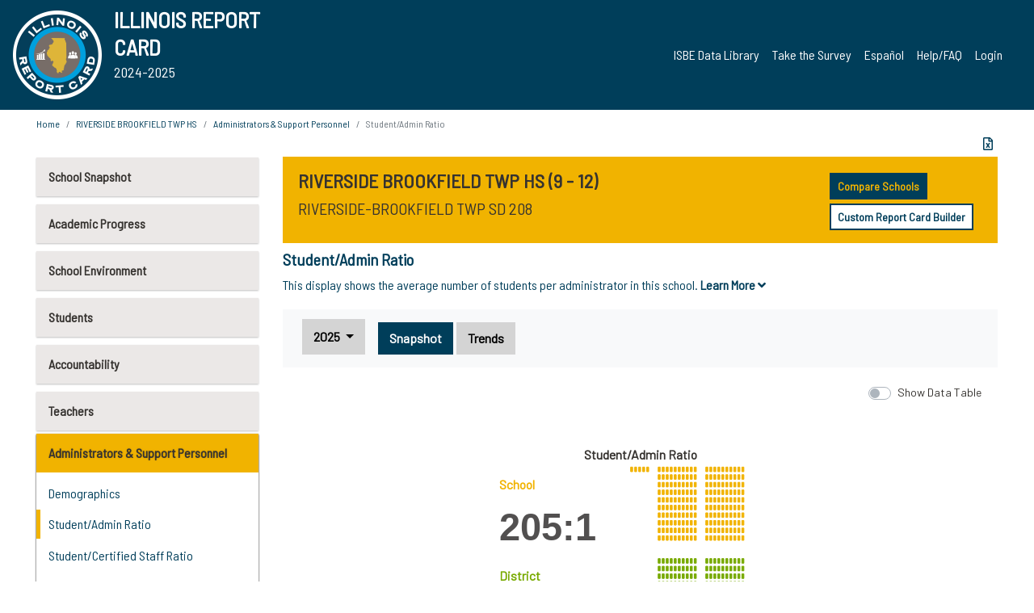

--- FILE ---
content_type: text/html; charset=utf-8
request_url: https://www.illinoisreportcard.com/School.aspx?source=admins&source2=pupiladminratio&Schoolid=060162080170001
body_size: 87644
content:




<!DOCTYPE html>

<html xmlns="http://www.w3.org/1999/xhtml" lang="en">
<head><meta content="text/html; charset=utf-8" http-equiv="Content-Type" /><meta content="width=device-width, maximum-scale=1.0, minimum-scale=1.0, initial-scale=1.0" name="viewport" />  
    <script src="https://code.jquery.com/jquery-3.7.1.min.js" 
        integrity="sha256-/JqT3SQfawRcv/BIHPThkBvs0OEvtFFmqPF/lYI/Cxo=" 
        crossorigin="anonymous"></script>
    <script src="https://cdn.jsdelivr.net/npm/popper.js@1.16.1/dist/umd/popper.min.js" 
        integrity="sha384-9/reFTGAW83EW2RDu2S0VKaIzap3H66lZH81PoYlFhbGU+6BZp6G7niu735Sk7lN" 
        crossorigin="anonymous"></script>
    <script src="/js/ScriptLibrary.js" type="text/javascript"></script>
    <script type="text/javascript">
        $(document).ready(function () {
            ScriptLibrary = $(this).ScriptLibrary({ RootFolder: '/' });
        });
        siteconfig = {
  "type": "production",
  "google-analytics-account": "G-TR6JVCNKX1",
  "google-analytics-domain": "illinoisreportcard.com",
  "google-map-key": "AIzaSyA3l38T7SATMgS7wX6w-olRiYc1JaJLcxE",
  "location-iq-key": "7b46a94c395f13",
  "recaptcha-key": "6LcR8gkUAAAAAHugZAyMM9nZOpnP7ytrGN06_Rn5",
  "contact-us-email-to": "reportcard@isbe.net, iirc@niu.edu",
  "contact-us-email-from": "iirc@niu.edu"
};
    </script>
    <link href="images/irc-favicon.png" rel="shortcut icon" type="image/x-icon" /><link href="https://fonts.googleapis.com/css?family=Barlow+Semi+Condensed&amp;display=swap" rel="stylesheet" /><link rel="stylesheet" href="https://cdn.jsdelivr.net/npm/bootstrap@4.6.2/dist/css/bootstrap.min.css" integrity="sha384-xOolHFLEh07PJGoPkLv1IbcEPTNtaed2xpHsD9ESMhqIYd0nLMwNLD69Npy4HI+N" crossorigin="anonymous" /><link href="https://cdnjs.cloudflare.com/ajax/libs/font-awesome/5.9.0/css/all.css" rel="stylesheet" /><link href="css/ircstyles_v1.0.css?d=02032025" rel="stylesheet" type="text/css" /><link href="css/load-animation.css?d=11212024" rel="stylesheet" type="text/css" /><link href="css/internal.css?d=06252024" rel="stylesheet" type="text/css" /><link href="css/printstyles.css?d=10272020" rel="stylesheet" type="text/css" media="print" /><meta name="og:description" content="Illinois&#39; new online school report card goes beyond test scores to present a complete view of your schools. The information here will help you to work with your child&#39;s school" /><meta name="og:title" content="Illinois Report Card" /><meta name="og:image" content="CSS/theme_img/irc-logo.png" />  
    <style type="text/css">
        a[rel=popover]
        {
            background-color: rgb(255, 204, 0);
            border-radius: 20px 20px 20px 20px;
            color: rgb(0, 0, 0);
            font-weight: 600;
            text-decoration: none;
            padding: 0 .35em;
        }
        
        .breadcrumb
        {
            padding: 8px 15px;
            margin: 0px 0px 20px;
            list-style: none outside none;
            background-color: #ffffff;
            border-radius: 0px 0px 0px 0px;
            font-size: .75em;
        }
        
        .mainContent ul.likep
        {
            color: #666666;
            font-family: Arial,Helvetica,sans-serif,sanserif;
            font-size: 0.9em;
            line-height: 1.5em;
        }
        .modal-body
        {
            -webkit-overflow-scrolling: touch;
        }
    </style>
    <title>
	RIVERSIDE BROOKFIELD TWP HS |  Student/Admin Ratio
</title>
   <link rel="Stylesheet" href="/libs/leaflet/v1.4.0/leaflet.css" />
   <link rel="Stylesheet" href="/libs/leaflet.awesome-markers/v2.0/leaflet.awesome-markers.css" />
</head>
<body> 
    <script type="text/javascript">
        function resizeIFramePipe(e, _pipedata) {
            var url = ScriptLibrary.GetParam("helperUrl"),
                view = "";
           
            if (_pipedata && _pipedata.view)
                view = _pipedata.view;
            else
                view = ScriptLibrary.GetParam("view");

            var pipe = $("#helpframe-1"),
                urlwparams = url + "?height=" + ScriptLibrary.DocumentHeight() + (view ? "&view=" + view : "") + "&cacheb=" + Math.random();
            
            pipe.attr("src", urlwparams);
        }

        function analytics(event) {
            capturepageview();
        }

        (function pullnotifications() {
            var eventMethod = window.addEventListener ? "addEventListener" : "attachEvent";
            var eventer = window[eventMethod];
            var messageEvent = eventMethod == "attachEvent" ? "onmessage" : "message";

            // Listen to message from child window
            eventer(messageEvent, function (e) {
                var key = e.message ? "message" : "data";
                var data = e[key]; 
                if (data && data.type) {
                    if (/event.analytics/i.test(data.type)) {
                        analytics(data.payload);
                    }
                } 
            }, false);
        })();

        $(document).ready(function () {
            ScriptLibrary = $(this).ScriptLibrary({ RootFolder: '/' });

            // Remove the Print to pdf icon if the current page does not contain the 'div#iframe-container' element
            if (ScriptLibrary.GetParam("helperUrl").length) {
                $(this).find("body").append($("<iframe></iframe>").height(0)
                                                                  .width(0)
                                                                  .attr("frameBorder", "0")
                                                                  .attr("id", "helpframe-1")
                                                                  .attr("src", ""));

                $(document).on("afterContentChange", resizeIFramePipe);
            }

              geocoder.init({ provider: { name: 'location-iq', options: {apikey: siteconfig['location-iq-key']}}});
            //End of removal of print to pdf icon for non -iframe content
        }).on("iframe.loaded", function () {

        });
    </script>
       <div class="irc-page">
       <form method="POST" action="./School.aspx?source=admins&amp;source2=pupiladminratio&amp;Schoolid=060162080170001" id="formdrop" onsubmit="get_action(this);">
<div class="aspNetHidden">
<input type="hidden" name="__VIEWSTATE" id="__VIEWSTATE" value="K0xdOo+pEQG+pDu/Eb4yYec/4SBwBCNd9pcO08vUr5boaPGuX4pO2xc4NIQYZtY32xNpJLQ/sQ6eWnKTeQ6wDBQKnzH03ozA3g6yuvUR5bAC/783wlfeDRIHfKzCypULvsw7rydrGuILbdSQ4T+MCGbwowyOqZYd+0wkYGKvhJHqJ946HN1oaJKIp3/PJqFQ/wYBF+NbdTaWnQjykeMPBUzfPi8PQEWXCyb6lreUwGJz6/IRTpFoS4AR7Gd4kQTLUjJvV0LkV48ciOVrZIYj+TB7ZLQKIrnVRC2th1VIZcE+4nVci6xDIX8ingHjYQ4UV1jZGHkaVhW1wd6UHfueehbYXeH7K9pQKBUhvMP6htd8qO55AeclbJj7ARP7u53pf9UGlDLaga1JrV2/mWhJ7SeLX9lZk3BfoWVrUNQGNduo2KRICHYHOJWKrXbwlrPGSRd2FOGyfToLIrwyiMnyYNvB1bzDOqsA8xdxLun0FvwxxzGiUmLtwykCQEiVqI8KBWUP/4cvUf1C9jT7H6q9KL0H2VcrESFssp26gSwVTQNmkw67xVxyFyNwCPC5axtiyNs9E7R67ZSaWqZZ4+fOlpP1jMYz/1WT2ijrbRV8kKHF2kGFhWJiQdp/lV8+FPlnrs0/6TyVCYvHNBSDFPcFE2QOiNzdsd/gMD4f/cTo8cGkn3oB7DNRO1b7lVG3Z5uvEKc1oqKaSPxwneFXAuTVHui3mOwhY5ZPfbRt6i2hHLloPGzu3VgNcIO/IWkF6ruZ9BBf7+r3+DDd4ZyZlQhrJhRbbhgQRxSNG+XmuxXlcFHa1JYHZtIn3p5U7zQTOzYsCtBKfPWBkFsAbabfe6iYQC2o2U0R13alDFkmVSET34R48YXJVYcGlj8iUoVfKX0mgZQreUEJHkUv1hIOpId420goPl6+KKRMyI/ZZKpNd1lgdGxSPCyxKYyGum2zcZpKEVFJJ2te+xbwl6xG7u2hOypEc5LT8GGxGi/vbRtPe3Oyu8i8oROIy1IPNPpORqQkHCipuiuNmJyp1qpDoht1ggu/BWN7xs3M0UedhHk9yhqFJx5cF1Rz8q6mEmz5kRiVR2ZYWbozM9Wkpk3D1EiZn55NZG3FM7Qbi+X23QU2hHZ005qpAGsFQgLkSzYS2r+CzIPi5YzMC6tkB+NM/OiQmhq0lsE2ojOM1HRM/PblO0YQF8QwLnSHP0QSz9++YpNMFaBNIzI+dseDfHCYXI1g8fL/4usjOmxxS1q37CfHjAW2XzlwqWpejtFIFNB9wGpmkPEFp+i5LbXaaX/oRN/5Ko8iNEpbxJmjP7SxS8/E/hd/o61qFpea+JKVc7nVE3DBAVTsRV5OX6QOmQpMOCCpKCjt2xWBAv8v7nV/tX/HJDhj6sjM5R0aOjBzcWpxP3xD0FI+JZvzT8Hb+jkdeNrLaWwO2aNPCCsWocgNnKIyWjCosjqQvlWGs5Gz6tAeWuFw7eZw6r2RC0Hlc+PmrCTzOQQIgBlOghtrT/5HXhCT6iEpwbuJS4ONDWGPj9cY/nWXa8Xql5vs+D+Ptvb5Uby/OS3Zj+GT8AyuRkpdPLsdIUnOFApNlllQwYu9Mp1GWHQJyy7TQUFSKCFIQU23wfk09u4sKHUNp0KpL8bKK+Tl3RSeIxAJ6w+nJrNa33MXZGrxcnWw4gCFwf9IeG4JJByWTfIfj/lAvhC5V908sLiGbId8jEEYnSlcZgMKkuuKV5N3Rvr/JJ7k/YecJacMlEzvSY+9tjEf4oQo8XEMOH9m6qSy2wVO7cxzPbE27mdLfl18FhI6FIcixbM29aCP4BsMcxxUu8qArWPWOuBYgeuxLCEVAJjnThpQQU7mFDTPaEEZBsqBE987TdWMjWzb2qWUew4QVFKim6NmbriSrZnvZX4qTrlSuaCR+bdRmuM9V6IR4OYaZbQ6nS4sc/jwj5u60IBnMW6UmvmcA9uUyXGHqJSwCjLSFctT0LWgPz0075kdiIx/rgfEolKcMXHAz4kcPVgZX5NOVOlekUAcW1+6YB6ytO+gw+J/EYjLdYAWp9e/ZbRDSS1b+fze+K0WiAxJX5g3G/Hg6QYZI4LQbf+FKrWEAyOPIFx89SdzMXSi6h7HnXHgw/hQJR7O5+JGGQ5xFJ20iJNMyLf+xSBugUtPDiomwzBXkzdOPon/vAiWWh6OcGumOGSLnqoWsgEAF/gF17mFj4aznROZhUqWEiG2mBAlm4PaSl64QLtIi92gkvwITCW9aJC/yc8tpLVQWoPdzjAS5VhVb90XmvewdV6NXa/+BBqQnvsL541GWXPgf5uTASWX9JGupCx13DvLGdn75Mdx7LSPtGEJ9DFtfBrTCsNhdtGN4xZBdOeMsDXM9LRbpOf79mPcvo/4zD3qs8uVdk4cSFNHed6DDwlP2nCxuUM8HBME9Cw2U9yYvm6jOhJ79Io2JBT7yqpdPnC43qxWiMp0maYmxWnDdloAx8WrSU0UqbUireObEOwBYBoYGgsPVqpmiHZEsQDgRd681Y/X6W+crmcwyxMXHPE0JpWF/Gg7tgbmyagmVu4eSpfyIsCcF1/jksItp8bynCGQ8w/pTVcw9ud+lBG680IKFKIsbO+WL3C05HkD5k3zwuqlGkWwndDWmHgf5h8rIGYp/2CLbgVtwcjLaN7815M1uGZUdjArt27UXE5OeuPYilsHgeMAEocIKWk+S05t2PcOBQ2eIX3DiimxaEs/rFbfbCjbfDX56bpSv8anPB0vuRUtD01Bk3Ew70Py/kurUjRems3VQv41NwskhLDVGx0RaquGh7kI1I5T9O3Kbp/oDGsZi1CVHvTh8l098HU00FFd902y0dgvtHbwuHtmST4fEBFBVW9I6/KntUP/4qb7s2R1mwWLSe/VPQ9OUFf/dZDqaWnPjH9NnZNR/54eTE1PEeqzpTukKS5U549fA3cXp6+qOWwGxwiNi8J906v0FRrsIcFaQFdXpELkyKEHncgj2v9snde2davn7f2p7rym85LrE6j2GYKusx4YbgSYuU25B+Zfe0ObBOTPDrqWJgkTWGFmBOvk3HGka1bgls4MrmazebTPVVmDcbaRw7h+SXjD3uEAl1kANaOKthjfsZ/QmVrUors0wb81499P4PlxLR0574CKOE9JYkRNliJejZ4H4TJrt3YY6v4QmXAskHbGwlZzMj44NwdikY5Gr8KKg4jDRhsuoKcTk30zNj+oEtCg6xsoOSf/r9f2ovxOyImWMaf1g+uCcYknlcBPfZJQGUieCH5ILuPEfVxLDl6py+GemSNBDC40iWbb9CG1ek3Dx6HMJtKQ467cv0mVfLovkCpmkp33KwjKBZs/HRuEEN3G4KLnsjiBLtqobRq1/OS2JwwRxqoO1Gt72/F+TO9B4kgo/hWuwb9evNDNltnmM5qrg/5bWR3IAfG/H38dkp3KOiCTdrvGwrqSG9jXRbXvwcCEVToPanDuZoz/GsMD5q+ZqDDUS0DQ2z8hSnnsOFsILXyQydteFlhGS9uYNE3hGTuONOZeJ6obrGbiwzaTMsl6InaqsNzA3D1V6K+fiDoGLa1wqKObfpTpGvNkCg/pGVQBaB+o3R4hWxQNsbNdch87MFa7fgrE8iDUbayuWU5BlCeSZdTm7pHREb7b1BEAhKbdIZsv8GCZwlXWNyffOnx7z77qSuF3vwImFamIPwMYl4cUdo/7fe2pwQh4VbQ9IhIxQ/Y8cXYPwFtSuYKdokH02dLZL8mNQmYSYz8XznfBYO0nC3L6sPFvwyNKWkOWECgvZNFlAIRDxgDvTaax9Q3gS2aVhj7lRuZQbWlOUJkZJY6UsVSDY9cTq3F/p/Uo4kayR6jVYEnQHOKFRXt2qf4Ef/QX9XbuWH6WkqzoJgIKqBl4C21qW+4yYH/z+EmHCSHwZLhV5orvHLzDkK/mfxnj1kBmdAD0VFZJWqXF/6K7wzEKGzv0GWty8rYO3qdb3eicbWV+CEQlEP7+Fz/CeYu1X5lfHhRfpQxjmZdVqCssqVxrmg7vTU4Pg+ASk6XelOTcHh1Pv0pliAvaNs+8zKOPp+fqbQdV0vXeAKNt7M8DREETIOyFyfVt5X62wfTrqdtcQPY8Qih4oNbYyye+M4yD/9dikWHqrEVp0gnnPbFRTCNtd/RMghV5n3MyP2MlHUtsAS/0yBcex6vJv0mIg+WjQOPZI8GNygJBZmjXAZCX8qptRxWbIi229M7wzNggGZuhUql/ezIzcpjNFP9v1Y9wutIrFahB2IG2BW3NCPS80nuwbVKs0MU/TQI8ZNZ5gY5WclFnHJniPvgCGo0EkwVGI8UFzkuOc+yr1dR0YNMAsvx4mHnPcwGW0nBFQhDVmwaWCjaxsGaYXvCYYpYG+OXzpCekEsG4a3LbyM55LkEIjzpk/sgmobxNGlwwucu4oqvyPtutQqsyQgCR4Z2IY+tmrP9YgkX01ezx9ZtRqVVPH8dT/knkgTQBoycT7qgjKM+awDxfcGGvvE2DrngsgQWB8vQWakfCCs5qmyKe1RsJTvsro4CeOVWk6663zPtRTLd2hAdikt0HOx0uwhJEpk3Q4k4lYPJD+psybKT3Mzach1fETeKDBoubFp2ztufGMTXFFwJGgKybl90UkfXX1ugpQ1SGt3EahzElcM/jWt1uGDwLz0uS/dF/5NP2mkeuGYsX1mnZzw3TwbeCdUBcHs/fcGJgGvIYJhmz4fAQI2Q1YzQlki9NrYw7CIdotTtciWjwiaNyzMlX3CZ2eJa8G967/vGa4LfLJKI5qMAtBkLaMfN1gQgCEHnArcmYNmtEb+87cMSrKXeuA+yZULS3AomYzDeZ68d6NozbrGw8OUIBVfCks+ZStA4Ceb4Vf4KPUFFMRw6xaB5Z7f11TIKTE7/jjqfMv+yCT3KJMMkmJXfSU+bqsHx8OE+W9ve/UUfuC9IQ+/GVPpMKskRwb+Nlr+MCXEe1KWh9BAWn65iZ0OZXHgsKw1BduVIrOkoXXBTGkTtlrAhF7l0E0CB7eAepfYIBlD5jWmlAxqwsQziW0fw/tvYAbv/xDb+2vYCYnmWF49lueb34+hooZmHD9gMqB7hOS1a787huHfX2/ufEb3lYsuuoR08Wt6PwxXldnPwveZIhChAS3c41Iim3Qgtk1Jqq0j5iQSV8ox31MvzBQaT8g+3HYAj44C9BdGSsonYFfEImgcJ54MlY8WQ0hBvcDb2+dTFx/GsHkV96P0/90WfLcGOIeVHrXoESMabEQYiajDgYGHE0U2jgsDHIMYSy2FP2jDZV8Zb3PeuesyQuPUavFygMrtIAyggV4JjSQDKr0jh2oxyZsvhAs/yNBDJ+6VjstyhHbcswwpds1O/[base64]/cHw57SbX73Y9M7RG6mokAw7+tefEDmq+c4MekkDtFixyF6BgpuF4T1uRLYVmsgspyBIcJYgLp1B2G1Kk6EGg/1A3wD6KzZCNoYw42u0mVS1jIfpKcJLKAF4E3RBBlBru194F1ZgqaTb0zuYkmhW2R7YV4SlUFslx8jCoWjaAQ95JHMWQtOXgXTV6uXbTqbppmWB63HNQerW7Uwer8oLqUdATpepcGZGlebrXxUYL2ldd4wnkSMX4t/6P82T9evOCiisJJW83nRiVqSMgSoIJ69b2iL89m36C0NMN8F/Fl+7M5cJLxkeY9ojdZzaJhVmLAVyKXL+8K/[base64]/fIvAEOYqGraqeHX/8I1YGsk2E7DU9VJOgBdaMsnXgTbenjM220LRV54A/qsUen1cWymGwSdjFDOB4pmAy6AtOez7QT0gpF/fgu4v5iaYFVvaJmQ3aVKudw1ohuUwLQSXp6frVmgNzJiaNgLyw3lMM11GGpIcgGUq2zv3cCZ+hqMJ4pDe0edQNpy+gLny+i+jOzRIw2yoGSCZBQOkdhsz+D+b2sshE9FZ3dfsrVVvzOXimicQg6fjTGyqcwx42MgC82jFwI8vi+JT8H/qS6s2YyvGdpSkJiDQUcYdST8lwzbszWjAGBjHiwXN5eyLJvOxOslorCBKrEpLrZrz8t+UCUlolZKt5eCcpkEQWZcCpX3t6L+KUoFlbRTkBM0eGZWEYhIBk15v4hzfm4rkv78UFunm6CcIqKXyh/PRLEe3RwsrytDj8X78l6nfBN6/sbzVimDhcg2zIZHDS7zE0yuXoxu4Nhadgy5snYVwnAQPSM/ZRWt8l9WcIzQwRDvW/aQKDQr5Rt53A/GthDlq88qPpPW4dQs/X81vkN+B6FU5I6F56YiJaLon5U1mJYzDWWCvNdBfrsA3fzQrFH3dpWOtnFYLvABqIQ41nAjuN4f1TyZq7M60jI+q4ls297kb2Udi83l5rpVow9JnpkiHtSd7nPgJFgYT56wT6xfRFa6he+HsSdc3rweQkdQtII1YzY1k/FW8dFF01s5lJnT2uJ6KEkSywA37XuOpCW6YFdpB0jmYfUer1zhf34cBT/[base64]/x43ld1+AwBU2771+sAPbi1AHBJvuPnyQXftwo2EeTAgwO6eYMjeEltI2oHLenZHDtKBHuPbfpHfJQe/LdbpVRlKNA+aNfaQ/KMRPXm9UuP5kaKwqYDafnUSoykYMSkgitg/jF/6gKOyrBW2AI+MrrMzYFoQoca3ocWC2WpLXmanQAsnvzJyDOav+4K5zqgxycYGA1y/[base64]/uHBonDoGKPXXvdxn9Bcinyh9+0RRu6lMkUMyZxQ/bJeCT0gHJh6b3RkybwgTyKawS6THKO0JRQ7aZ/4mAnRI+gmxmB/qITGUnnDdUE8j1+JWPcRyVmqYk4M9Ic20GP+NOwK5WPuSu2nwaIDI3SoFOvl9aU7iCFZTrfDE8w4vwxrv0zETmw7hw3BfvhyVG7XF5wUzU36VXbyX8rwutkrUESlbCND2ojIsrtDrsRfIF3lsw5OIofG1TUtWiMyRbbGAZ53AEE6u4KOyEEGmTwXt9va96/DbVctDmGIdnyQvMddjU/Fn1qpWU4pfvC/[base64]/E5/C2VAAXpqRB12rw86vZM+FJWwlbm4sQY7M0g59hG2pMy5hy9/yG7FjSVFGXf5scplbEEOpSh3BQm9gFdFVFP22Yy7lkPNDpG7yKoCjQJngFDJdBAYrl7+7pCrQPlJCgp52jlqET15VBeVQlBVYHWt+ie9iMjztGsh9WsWvo0ImXr2Jt1GEqcQEFyhsdJP8hN3iN/nhk1MZfs6hvMGHGgQPU3GBrrSVtWhL4TPPH2Z4Xfq5/mmTjcwe9/vqsdIuerS+5o/HZGHj5VzZK81hWZ8hLqUP3aT55p7JF4sXAtnprTU6cKwx4ruhvGD1d/9jFxix3+VWKg7kNyyQB3XnG0vVysRdtNW7CU842bsq9r4Y+majTQxrdzdlfROKmX78kTDDZzjPmIOYHt95psGQDQmXA/8mLCRGn3gNULMBpaedElZQE+gNXphe/phvXkcPyND8cdM/SPUub4A44tkSZ2Wx7i+1hixYb+Ed/tuYBT/5ef70R8ah5TPCS5M5Eu0rNgKCqaZwm/+BMhtj/YweFhQSbcXouHr0I9+VdzsQ4PZPc56Fgw0PI8TkjK44Lc2KbLUtj0GExujFK+mI1P8FCcwHUFQs7w1MZcmkNX0Tjl5kdFYz+oeU57cVHMrN38SrZemF578uEF6bVlmWUmI+tc4/IkLBY1+xlzIzaMVxLx/Yec+9OeH8MU0M+VEKBE5lgjo2tanbIKKp5OycPSb978y0ptPNetGPtH31i5YsITqtEl6p0xcyt3zsGOKt/20s2uXGJCwlfZyeHibnUS0LnFaX3hQPKY2veZhq3qj5KYiMM1ZVQMeo6fMjVr6lIZVO/rgS+rPnpezoZNTD4A+5WNY+bODJuapj5lVfmLMW3XUL7npkaQbcsQzUBB/jrCjQT405Nui9V676vQDfA/0U+dpPg0OXi4zgtJWgg3DZfx2SkXg/FGEEZq5zJdXJ9P9kAwnrYBH/1LWGwutsFR3Bw7evTDG6gr92Q77nnYYcJE5SQOpkIwnb8io3s0WItgl2tzUg8sDTXpT+VHN3IssD/2d+eU5RmekHsynUIszf0U0W/d/LgbzO378On7vGGTuuabfbcjMs3KdaSKL8U+ABG/p+c96BtdRWd3QriMlc8w0tx3vIp8i40w6AKG3CtDI1PRtr2aX0X3eBxRNbwJNia1zUlsNpTN86l0a+dE/CeDdFg3TEGGQtq1Wk+Y00FgnsCLX8YPjeI56tJ3XF6kz2cuqoJHxIwlu4vseYo6U8d7z2Lq0DTWQdoNfrmaczKYW0sYQip2iD96yUZgPAIklGFTgKTZSlHmUUVHZwVmyfcfjbxya70RmNWOEmdc6C9k3Sb3o0WfGsJqzPC21H+w83Yufxe51JolFpS/7RYiMTq/nmQVpURNkDk0q42MGsVcXn3Tfb9KrCw4uMzt4kYqumbYyJdiGLzSd2YR98PLMmBSGUKQLkFlnfgSr2QnHger3pBOTIpnDg4EclgcUw3OtZrzxoCIEtdC2yYvwhxZagBkMtQ/PJUhSTyATQLRaHzCPl/+qvd5p/CT2CeZ0aS8HTEccMvZHs4CzQYQKL1S7bFimjQocUubcPX22FV7jgWw9T58U1ZBh6zf7/gl8WovSP4hsFH5OVoABEEhwndO83HvoxMefUSHPnmYK6UNBzdIwwXBA4jTdLvh92O+VGvoKQeMYe8CG+0eMqum+pJ/T4NQ4cDIOhrs+Ir8uq0Upzjo7pQysEETQKQAbkhdu5prOAisLLigQVwLjCKR4GgP9wFtK9+Ma4HOcxKWNyVdWuDFt/7Ddqw/m3zICS79ZTUBaycF7wAvn5Hrx3vTXasHFT171pZI1W8McHn9546xh33ghdaIa+XSOUtlMAXKEhFcGTYeGmRVSlsjoYg3KxM4Vj+Ms1kYEDOclAPvdF7ZQZkMr/a2p1IyE17Cp6YiLEwOXDHpcUuYb3i/J4dtJQMAaFo+vgY7Gbx347SQWrgUzxT/lbNAEyhCy6qNTLfglflyBalnKIqjItaXe/[base64]/[base64]/djcMGiG+7gjkmkOT/[base64]/a4og5/Nk6W/tRlIo7cMUaMbTkT0LOpkTTwJ63NBiKdaOF/D2yhYmFqZ6Sx4Pg7bVx9PwcpWc3VYHYs8nwn3M05i57TWok3OJr/U1IlzsG4TsPeng5xbQ2WwHtszEELCp93O17fgZnlxR3CUggq7wQRvnM1ZO4cvGRQ9mIQHTD0AnH6Nvr8fXxcLpzhvBnXo4M/[base64]/BX8npr6C4/hgkClW+n5bq4TbkSkEm7qKtC84Cb5cZj3xwtWRers84EnqFbrvN0CrcjPqpsvZfJSltmPG4WZnOSwOd8Cn60AH7Z+mjz2YaRT8cJkMA2Vnei+VokY9zt/QKlusAT0M4dMdqfjqjXX6o/pIls8W10UeKYfxChI+WKmUgQ/yCRVeY2CCVkAlyxWGs8T7K5SEfB+ykDgOKbQYmlYYt9ugOgbYuQAXg2Ewy0IlmbJmBmj6jGibDJpUbXCYLFN3zN1CRyU/VEltI5hTmLclESWS9uAWiKQ0Q6KcSME8hWZ/qUkYwnG47lUnkf8q7U8RXwyzwl12s1doL4wkqgulv5lY76mx/koHGbPvNgQtOqEg4nGFU5y9aK458QKDWAkyd37ODduUbLP/dXF1HzQj2+pRymD0Gg+iLSKz4eCXPqDHuIh7Ek/s+DIaNpEgQ35p3IfwPkUQYYU+HicH50q5elpFnmj3ceb/IU3nDqAU7eLb5CEt4MdpkN1KUoeB4dlXCs0X/CxXjFn+MLjfNIaGudC6yPXBoyAnDBvj3syW+LDrOX8TL3xVaePjPxaYoyZfrOOS4ne5j/SuzAyYYdTOFP7lCPeroYDQIXyofUVJD7gQKdKXfWEIQLJb4foPK0GarXnTEh0IiTAKdiRFJBLrvDTPkRAkYXt/C3hM4o4n5AvMe2+tsi3tA4XALQNvGg3DA2swePo15VmM4b/[base64]/Z4WNuPohuyAS6PlVSOl9NKeDq3ESMayC/iAalE0wJ9eYchX2hRwfCZZ4UwgBI5ghuaM5aUMYPM3kPg/4chXBmr33xklV+EEuvGjjq/vU2Z+L6LY33rKtJGWicvlZ3klHW/f/oatXoNAXhRKwLIJtZRX7pm6cQnUnARRYwafN9LYTtVri8d99BeitfHNhf6aN4f4cKpq+bso9vE4wchKtd5gOZps/i2zIlS4hEX4exqDOeZVGJ1S6d6GaTw+nUOeC7iq8sSQcES/+SKYBHCDjhStsBz3Ye8E5UFQO/[base64]/a3xzf9ZMSMawE78VuwH+Fh4+82ea1q3ifJjOFo9CkPW9tsienCpj/DkqZD4EVBz+gAl6WCGd1rwZ4UstWuILsMba2Oeu0jgVMP+qXOvzxqgNTdks9lPAKJqRRIN8MdkofZ+hxNuZAROFVj2Xfbrfv7zdxHRy4ormnyjBoAmdD+j6uGgeTqEU/u2TjFU6lbNUjzCR3AMv2ejY76pCnN0GIF313RxlhWlVWsBOt9O4tVlxjoim+mUP9Jr1EewZ+UURb/ayY5AR00jSEVA+BzQGY4d/qWSvmxbDcTZRtjLcmy3Zt5w50sNC56i9kw6haTWHte1zQVX7iqfRPTuClwAyxCDrU3Od2/Gmni6WGN1n7eozifoXMyYSEZDrUPUHmyGGB7iUHLZvhKE/lSamGsu1hPeJTrKfXF29KHK6fU2Q6yxmyMtJdpdC7W0zPX5/pti12aq6pT9D0YnHvMBxmBMECQ12UzSO8wSmULJqhLhMWUFG++l+Lecpyy3iqhE9A5UU4pDOunIcLcwWUhdh6w1t0J2IIpNRmG/6LH5tfS4s1LKlvV6SkHVY4Rmr1tUk32ETzTKd/hrZrJcwsFpDIoZWFqwY2RfHCZXVMDRmCxHd3X9S4fz97/1Tvohg3hUxAjmRDmgORf05huIi/G3x71H5wWGgWY0tfyJNnkv1fSnJ/3/d2IiG/2gE4aKN6bPhqEalGIt/gcNC3O4eay7Zp8sGOAoS5euPBDBsV5LoqcC5uLVyucJD1hMJ96Z56ektXJY2Zebr6ZH7xgOgkWrwtDzFo5QThw1GLc/lP43lGFGnBG2LYn8/[base64]/H2fi7pO2XzxperIP7HjAxyHq43EWDDsMsWsppEUHkVPiYGq7uJV8tlj+9viNxl6lSfDlzAnfw2TAo03unbw2SDrvUqPU/KrEBqlNkNpZWsS64OxRQYrRPAMwzPK31OQOewpWW4qr06cdDmsZrEVf0x7w24mxL/YQKmQB2vua88ltlteISuyLZOyPLHSHTFVQ4c1RWE8d5G6jALIRhZm4frvl1xySx1IWW5J3OcWxyt+OMWTMAUD7b81bjIZUGDYqO3qQSxkBGT7PFz7mNCjTm/lzzLC4eOSMzeM26LOR5tBjabcqP55JtFJRwa648JC8w/4KA83jLaMDnbjPela6AjtseoS5Ue9kxYnG7J/50lbhc0QqN7Nu40JtWhyUt3tJ0yHHNBqcpF3UM2/VgsSmOZDFvvqfOFB8bqUgNzWOZomTYF40NxSxGXGeVpuoH7rxacETGOTGoS/Yg5GIE6uDIxphQ++5fFVMpQea/fGBaegEUIuJlSNoURMUzMtvpgptk8428E3pK8Zt9CSRN2qtfsoaQOTtk7o2cg9dJzOhEkLBspITYV4wpGp90EJ4ZhW2E0Cxz2qEaIAhpKe8fUkF4cBNaphaJxc6Pj8lzPD5XbfEC7wuHhe2TCYJw2XIn1h8CRfhOZJWSRWIEjTUpgZklDDR9hL2430TfkyZnDbIX/e+Nnv7kYaQRtbplYuaJENnnfVNt7GRpdeGM0mqNefFUonS+Im/xq15rO3GiyrM/umlxGah/VA6Ddk8zKtS1WKKnQhgwAQwjcH+gOZlZ3J7+JpfQj9a4w0Htjklc/oUeilqktfx5GiJ671RzYRMpwKX/s4IndVHQeXMSUALpug9eIL5V0kM+SwsJ+/g28rKwAWaUZjLbWDW43RjsU/jrBVuttz2HNAGjGfDviYHaryVleO1oz9Zz3vXpY7Eb1yP54FGIzPaeCu2Izocs9F/A/emt1YzFIR9f9/Ru9t4NTfUN4NavGAkY6NHuzSBwRZpvHAIwDKrpdav65xPlM5TRNt5ORB3XxcS+DGdclQpW7ASJQftZC1mlcOpno9LTst9abPu13sZnbGkivQSPqSOVj417kOKW16Fn/eVpgHLL2Bgk3sc4/PNpTbwDl2E0sE5jPcxrk9gwHAEw5s0oubuKA6YnXyBiDLThOssScgTmONHuDw+d6KD+IIMYAV80QR+VwZQQzIMv3D38Mak3KbwRCFeACdBouDOh8etv7xYX7XVWP9HyoiEFEhfmQSseVBiWMzCH7INkttbbhNVgwl9uGzFYR6N4Sal3jY2te+ORGr0E3TIZqZAwu+/+1JAzIPmzGlHlqAiGQ8b8VQInyjhzQXOCgL1IHGhgCdRitBBbaNpMnWS0Myhnr6+gOaST/R3wiFDJHNgbEuZ6ogFYLE5pPgDaIJOsqxpgPFLUKS6G3YH1yIIFxJFH49V6Wk8rQ9VyAYUxFIKBK/3urIzOVqAdL43y8Ik03C7lwnOnjN1u7oAwQHB35CYiHj2MLdaRejKWB7p//+ZninTS/FgIW/yb6H6S/iJ4pzWuncNUt9iQGNFo4qhh7Z0YxiLLBSyFC057jB3ZmH7vqDGUgKX7/SDt+WtcbCznLxQ5Z4XhejdeETV7qDBDVAWgkUmn5yCUrNjBkwZ6zgbdEJqLY4yaN3UyDFqJ4hrRpVm7XyjNnvhiShgE/OoO7Qnzxms0Sm2WeP+R38WXEXArUGwy16BpHsSpjSFeV25IlevKgzIObgb9lp14pI68kjl48hOb6lhGwKmF/xRvLIQVUSmHdh6WTxO2kYXP0V7Wzvs3H9HY7gKf+doo0QJzLHymX8PGgF/p8UGljXtghcbB5FhykhClc2/fku0RxFzKQ+TgbE5GOkp4sdgoLg2+Iu/SJtCfLTmQ6Nj3EDazBOu8f08mhd8It6AxrVZNAY9bQfnP3pjt4NPal4K63U+3A9UugzW55QJ5hN7tF0dwYhKbzLiJ5upfsA/sY7yCtEOWiyIix+AZTMvYdkDBer8Uc+OJrqC5aRQ+baKZ5xL7DEj3EYOtSsaFHa4Bc9h5ky96MTqRM0kaSxXm2ydL3oGTgh0RbZXcaNZc6E9MHh4MQJNL235hjezv2cFHJLATn0OTIvq8rYr/8mjHjwu4pmfNW5PD4cq33DuH3+hMjk7gLxT41zXWYEht0C++srNlKRf/xyJd7h7k5bfZwKwDlx4A15Wl89yCRNLRxywi8UDChw7E8vFS8T2RQ15by/B903raUEkhWde652v3J3mjO7GRNj0kRVYsu1pKZuI69mQ6x0xfQ9RlKwIjmulXnFiz8XC+cYKzm8QfFO6ACo0Ly0ZeRwXWalLRC3GS70NERCr10e8tAjgtRw1PHTJhZZu4d1dgGLQ16PEKFrqTZsHueL5/[base64]/n+Ba9Md4lyVBxBhACMwLP+xYnFCaUM16aAedBS7McnfyzAcLAvMM8yLW26NBCvXhSmZ3ljF68xWqVi8C3iECEkZC60vwC6BnjPYx+hn5dAF9IXImRP/ZhoRkibJozPWXufr6CYEs+3IcETC85hAPNsCuTIrRV55GqmXQA9IxVgM+jrLeVCG1Q7+1O/[base64]/Ppi/9NSt94ANZJW0kShDMLAQiPW3D9kme8yRPdPMft83t97+1TWHrAVPdhnlydzvykR8FXmmDL5bvmfpmKLogwPrFmzH3V9yYiAT0Zk4+Iox+gETFf1wSV27c1/HxSyPW6JMoHPpIufaBs2gyjHo4iep6gmE6C/W9s4M4+QPM6hDarFeNwwB6EOTpu3aDRtGpT4WLYt0OmeWkxaSIfDKLR7mE7TkmLkyNEMuPZkdIbbgiLdwczAdzCEufZ/U4f7CazHvQHv5i95zbpQpSJDLbVHQ+jFzSQ2Js2H3G3B3xWP+ESzq0UxfM7GDU7zBjm6lFcCQAUC8sF+fJyI48xAWIDqB0+EhtmhJq3k0nXqPsmoimiJNPfTx3bdKfxDtcfPpn5F+AuYwUVQnnekYcstbETaQEbujja8N24XUIoZn80PJOZv4J/[base64]/G3ZJmKqw9uZ9SWCxBTnxPaBKs9d414ePkYAK9bRwtXvSUColyX8wtIJ9wC1h7V1//BaMnf8Glszc9Ed3scb4yoKrbffoxeq8frQU9PQ15Mq4LsjLGlPFjXu1j4Mb4GBfUiTjWgOaqa6CnVn9YAso8cY0dT8LdC2f/11e9CdyQdWGLC2DEtgH/+RGGTKK1A3vbowNxgSMzyOHgZw5V+Gtn5ZBd1t2OI0BPDkZpzlfXD6ZAXQ1w+ucyXH9utAeyDsx3/oHySCo7Ms/[base64]/R2sKSpqkMkFUPxCJTlzH9UUi0voTLyVPzkMQmuSktc9/0/RTj9v4zFalORMpS/r1EH8RMX4PZtcRPKO97/xyEM7KoNdYpbRzEd2QDrMiZjdHYq4ZiKhp9PsivFNonKmhjY2weM/rzWECrzqnazeS7a8OmA5Wj3qwcKD3Rgj1BXX6SIdhlwIT24mC2BuKXLSwcXBEvW3epWBzD8E74olcB4BDto7qd6q+EW+skrJURMNEPWST+b5d+lX8NKNw8MkED3q13zpxdS54ckQve/gpK2zeHpgfCR/qyiMzuNlGBbEvoa7aXR0VxOZY574bswAQH/o0fU/SshvSud/bss0XDS50HycIXxYqZdqr5mQhNVQ4caDDeAgaIgGVdSqU/U52mCrrTaltWIIgyjETF1i3l+qoamHyFW9F2pAJY1zT0c1Tf46Uyiia0Ju06S8uwG3eFnq90gvpdR4E2rTGdqYoi3Z8tOff0ydAEdbCar2AdhJWCUY/SFpWDPHrA8BgaeZzHAXYuFaq/FFJUvSo1L/mEOfybK8cp6xyDJYuYGy7mNluscnd7l1X7Y1sgU39hGINrKr16EKj0HkP8MTEhJtemDopHdyhv7+M5y/0V7k//enPV533x6TneWvsJNb+2kb4MTqCC7+QQgg4Z96m8lrH3cF8gUYZ+9wzugMLjG9SluIo89tRrYSuABGPron7zXKkjrnPq2X//hFCz1+zBKqkbuXkx37dfkzTZHsUQim1Qd2fwHWffkNnu0HDhsiLWkzEAKCttvxbc1NVduCRzRSmMx5RtNOp5gx9fVfC5Cx8YWuoE9dve3nQeS/0Qk9/S12WJTIkKMMbF7/r0FSzh6YNnwPMIR5zyZz2fzXdCrLFMyRChD3WI9XIqvLLaGYSPtCAYHuAmW4ogCGXDCM3gJ+wwNT9NVrnswTXjqx3RtY1aT32e9x2ThQwA9BceDsyyf5hLPOwUINjuuH2uq5fL/zDjFJ7mNoUdhWskehdza3f1epRItxNHYAQRg5HdCaJ/lIvbONDm7jtYMm8/syPp9lrtqKXq+cnve69/rjnuP99aHmAnC7qSpAfVD1rXCbtjLge9+0qYjEx1e9pkXbLnqln8QrIbMc/EIehlouiYhAcV+jEKwfe3ZrYwRyjACOOfyzKVwl++i8ejU3VDj2Ab+lwxAr3zydIWSgkKxtar2n5taRYrPTtqxBlxDmuwQR/aX6I6BX1vybJDvUbds0sRlAm1XSAdhK2pnTI++aw3B6kVLF2u21Lbfg2fKhbplIdoZaD9dCpMb53d65r6SH1Fvy8hIgLSSR5OnHxW8HxDpGE950Ba497lJbAhXOOMStL+2LhQtbQr22rYkJrP4XDRNy40q/NRQnJHm8GHsCOSCwiezel9WzWCaUfH0Sv1zW+o9sAvYqzn2sBsHTi8xYodCVDo2xE8OCxD+20M7oRPN6++N6yBiCYlFOx7n+3hYxSkL8jgCyT8nb9wdSlMkfKgCl+Qw/D2IAA1g2O+WdVjxXSJ21gcj4+q9HCBevYuP9VFVX/7Cdoyj4mhKw7zNVWZ7EPIW6DH0DEYdf9VtUWO+wyFJNkvmzXtSrNn34UfYjq3MV9nmvhtsaj/s8EkX5MvSs0sO0HLT+H6fL91Bbf9ieiB/peNDr/xRsVDvV0nLCqgqeOiTyFd/nx38jDtyyE+r3Mt2d6QYip18lHKNSfGv+3FG4LVcq2GqVSKXhda5V3RAD6AvJGFdFR/[base64]/Cb4vW37b17YFblIoZmCGM+1Vg5Mg+3otYG7yBtHl8oSUa2c52x22Uh8O+uU/kqYaBx7pN95u0GGlCLz0WPlAy7WW2pyv38km5bkRDEVWoSGM53IQkcr7sL0kGNpJzWc/7e8NVdsKMFHOpXEXrjAEsd2hDd4puWFeWG+xk4zeqdfObu5a/ZrEepe8NKZeqZ5j1TnnnOYQAuVKklYcvQWxZnUjw79ilYBHBOz0Xx5qKVV1fvBqGeIG6VLfjSj76DOBFs7lPoyaSwoC8i2617hELmn25+DsXwEADIFEghtGWOFJs/1psDQARLY8ksjs2ynFVZaMaGaZYRl8nmzTHi5IqS1G97f5V2HwXrTPf/ood9oHZbdK7Jh9BVFl9nfe45/WkhruB9i6jsZX2xlShU0Qh4XjuwB2lXn37lwkau4v5uXGTdtp64BQwqTAsW0KPqHFSYVo187Vf5ssm5mn2uHk1yEK1oVF2xxUSdfp9vSFCsQzl2EgR9zGz6qTnWt0T3bxEPyhFCKBJ5U5WA2aQnWYjk/PG5uBaNboduTBFNTIK4RPD9mzlYHF7K0FB2uWnjZg71RLEpcHs4raXehbhIlhaVlq06bx/WAW54kTHkygzHmiLlnjzYxQxx/wM3GMonXXiBlRwkjP7EjXJuaUCQRenBwtxEJozCICTJJezooDSrIARqwLJ4VqPxRBjpdgk0FO8zL2IF9EAsVYgsowsLNUewXk7g1TJDfJ9Vc7lebuPAEO5JMf3tNeIXNcBGY+BKQnhKAege72jBPQ3Qd1iTlTVVIHxVqOTezPskm9L+A9C52mh+Geiq/MrhZkG5jbFXRQGlZOLCk88YCvH6bIhDNQE2D1nWSEDxQZM+UHyCWo7KIvzBB7JTtUkOUM/4VcfeAg5NDitSdteF1T7j9V8LiyxDMxnbOyguhy8MdqEemI81QkQbPs70UpAsGl3nnbDdEZEx14PQimoCGMB0KUH+aPjGaD8K6XZsohdcCNwjbOucH1YWRyttlaTofAGEXm/wwj2IVSC0uZ/HOtcikipzIYKv1MZl70zT44ftbImWRadI6qG6ORdl1xOPNbPqjk8YSeht+/Q5HhNk/UcT3beubqGSkRlMa/+kJDd/t4MJedWt9EYQYflUlmv9J/YweBoE9kMFB3Xu7QoyhgYwbytEEg1FgX5mVixQVB4gvy8R57QvqYXBQzi8M1vlU10lJZyVkkZjBe3l5HXArtU/mcOhcKCuOJKs/jWcYDF6kTbE8Ubh/kAn2ZRfcVj/Mp/GnsS3fjFoyKv9nvnOWG0IdUV+REFXBR57ZdjGUxWre0cfldUdTcqMCrhf1zuZG2l+wNWigQn37wWwM4y1U8J9qeDc0vjYTmoZkTWPdm2BQsK/An1odrI2SoS9rebCYVfkIB+IpSjkbhDG6HK0/S35EmjUR5WrC1/+eJA0T4kSrbPySXXf5x5pXcKcrQaWz8UA5udLMLFpN0TMSAn2egzVtQKtwMg/cQrzu/l/GJnqdvzMRCC1NmubSRroo5h8r4YR5UWRbi0kDwiVJd8NnK98HIdSs8xe/c5uY/DUzCt3hPwfl2kQsAjnkaW9xGJoIRA0HdJeS2Had6Wy2ddJ5lnePAwHhSwhv0SwOPYW/idk5+FzH3ULoXlEUqF9+zSh3k7YRQT2SLmhc0wzyETSkicvjC3KWSX/ydhNdpQwR/kbd/YoGcc16UrvVPIUDTx6AVDkiBWkj3EEpN9P54RKVuaqcQPfYVXGNpFdi6rDpj2hcjlIHlcc2h+osVMDBAGXJ89eshC7NRUW9WwYNFI2koyC8V+tUchLlcfkBGQVhbepEIajVJknIzRjJvfR1CfCXYgzXrYryn1QyvPDyBkaSRC8AMF7VRvz1smy+1lGITsXHQ/0UesSf1FHgLjgzyNcKHGYCtIE2k1TbaxjdVfv+0jNPAJKW+c0+V0a83dOFQq4t2rZcXnXZxLhHDpjwkqli536+ZX325BEFfW9vNuJ1bxxV6RPlGiErv1iVLMaR3YwLBqIUdiQCEfvsffEeCUGbB/lWi6xhb2gupXW5yVozDYHlLHwFJuc2nPC6idCislbGnvv40ngi3kLrUEa7GW2w4EsYoYu1Uq4qX5twr62YVGeMdwQGGNy5Vcuev+Oib+1jONnhUwPE2kH/[base64]/WOJ6kdruu77wS0C5TWNvgg8A4zZdy+1oiOuiDISP8+aU6hdN9kHsrdzG01jjQIw9FzNCH0WW9wOMwXL+w43yyrj3nTMYb17Ag1W5V7YI1xrie1onnKDjzj6vm2bHGVmU1CyqfMkifacFvtnX9wBi59ODpfGTpR7Vv9U2Scz2TOTJxHJ0MfIHLRh8/qPLBUWxBrSo5+t0ELx7scPJsUOcKJJMEw6Ma1yMYIMMtbk0YRbVlaTFA5AHnEKCY/8y8s0iCQ4tN6j8lmvNL8zd2uwWMCkRESLSn9rXA0wAYbP95KC/ZNF63/l9Nie3/rXy+RYcqdgiIhRs+/yXyRmtajapr6AMJCwv32XPtySBjjnUEQl/RH/NaDczgSpPGLTuQzW9BsbliGWFU7mjB0hKx46XkxbYgxj5m4Pi04BazbEDlQwKft8xMEK1ibtS7fp+3+uIBA0GMgM+ul3KcOIumBTmZJfjZYvyVC3+T2NpQRZh8BM+nTex8cz8+NghO0QsIYNzI7aXR2NlVI28QXl6CWCZ+dMlFs3JGUPrJ5/XugmohFzFbrfh7ayHrzF0NabPnxa7zxCYFdVUoM6C7aln1c3uqGAi75DCv0FtvT1fP2FVnvhNy7ns4lMgSPKucglqV3Vnt3NDkJ+Q5gvYTBB6qY6iPKc0YARbAP/g5ZHr+uhc1OW5wrk7w9Ztv8oxzw3P9StW6pyzCHvwVVtgeK3eCn+o1sJA+kqObnPPKzP4S9Q/HobhNtw7TqvE/eNxgTCTQikXum744f3uwB2RkWvb4XAhf9YGWWGssI4yfiCGhGMkdYbSVT4Fz9X7J0gII92rvT3YvAxIRi4a9HJ5vbRNnb4D8Dt/[base64]/g8bdRpMDlz7pcXvNdJidG1GS5WP7kIRKFPh5BG8B0QVWmo2IXtAR54LYo6TNRJWTQbwdnkhU65yf4oPqfyTp9ALwJRwxSPI/Qx7h+Cz8SmRT2cX/aeurQRaPMiR8EAux8OTl4Z1l9j2lBLEAmkF1xqNw2FHFZGB0QlAiEZfO2M29CmwhDRdvI/xsD8vIaTdcUtmWrWt2KkgG+OMp44v3msVccHAjSPjmI8YDqbKEy0JLgaGsm5v0KqS3AmFagTufQaUS1jxK1bQurHxGbxnp5m0ZMufLJ0/gu5AFqPWKVbfwVs7SysGl86Rs+BJjhThLF8cyMXJFsaFbdWcYgK9CrXVyP3/JZUHVZObi2PEgWxyZTfLO54WVk6rCMtKAO6eOr9H7lHFWp56RWhxjRioUqrMasoZIFG+FyM7txPKFqmFQJLaVnIj9EM0OjwUdJvq7KgiPpCjnfIGam1JrypJKk6c0AwfAnrhmeyWvbdFvSC2cWXL1HLMq1SxIviIIO7/i3nwGR3qkwBFYWTJ7MCcXiISFeLjiGGK5Nz682eDLcfqOU0KezS90rKASin3R9hu5+F0qQ2bPHS2+oW1mYy5AeGugQq+2fdWO2xgUejJI2KYIpKVUjZUeiNhSXEn3M7hBt2ZaHA8d8d+AYQ7tHDRv/+vPqnFR4STBhPu67IcSCaMZxYRAZ/VPfTkLl/czFq3feZsCYJ28ceqxSI+t7vCm5MHCK1dtsfsvRZ9KhypCUvZrenT4QhNscOlIwHZEJ07QGsp1kuh2L83KlQb2PuNECd8/KKxOmaAclzOAU5I6zhEKhB8+kNjwCSUwVPav0jhYcnufvvx8AW/VLKrYj9kDgukyHQBzuITOCcE+U/IlEY1byic5kcBkr75yYnGipJyccwGPjBN2CNrQTA8VYEe+9O+0AtlnD/[base64]/pKhvgzyAx1ELquSfsd/1J2TsVpRx3c/mC0aURzBG2GIt3OLC7iBm110CUDcJHO9LdzHsd48V4+8px3Bg2TMZ6A8QmR2fmXGSErjQyENa/m+EgoeMFcJOHLYxmzIEW7mn8Y1CDIpVkcPSzfq3nQW7glPEiQtj8wPKWwUrpJWYHWs4ZQK35aC7CRmMaOLvZUGXMq34QpFk9PlMKj4AeuRrjl3YQhlcTBqzcj/vJpIF4wMHOEe8mJbpS/chqSVsA1gCJAgzVCUFw6NEmBmjdj7zX34g4hD3lai4JRN7Y7s6aO56wzgGbP32uHJHfRUYt/8KqNeXN74vg3aic0qPllBeGNwKP7x3hAtwqa4DQXO4kToOBYEFtrhyno4t9RMb3X/D4Wn+2zxswx+3Dm1rvRb8ezuIrbO2TaKa15hTvviT8HUhi0gDxwhtLgK1LWWlLrDU+PSM205H/qwxbLTYmXs/XfFZok5eNEF0TqXJ6ia8nu+odBG+bKB7GKw9IhzE/6HUr1esePJBOiV+V8ZN/PdXfp33zbz7MNmD+lFrXaevfwEvPY/D+WEmRgiZbVo98jP5lQHdDhrpUkz+mRzGEVaD8FH6Ufd35NDvZ+VcJX5OZwepzGmjuer9sKyH8lHINiNk/4mSyj1g836S90Y+m6Kcsjh0uWNPQ9HBxBsf+8ngNaXupK5Jf7lTbTxewX+YmUqLIAMxunhalDppAIL0WZ6ueg4gdPEkGFoe0n4wey7wYlIarDEiThvE8KrpZ9p52Jd2YmoE1l/v+/+eLLKvnGYGj2xn2LJ1M8QCsPHExGFu9QlISWSyZExF7bYYA/ItWtn54ZD0PP6uQm4u3iOFh5qb2irtKaXP2gC4zOXaxQEp4clVjkRDk+ahSPmkabE64xI6UhOPJkluf2OIaO3WvxNmYkFJPLOeln6exUd7ot6l0lgIi6bTLziryRxw0DMTM4GCUljvTE6A4DH4CKJKl9o/Ao443uwGBZFClx6iRWyQS3/1KxBnGb+aFxkake+UPRzKYbJxvb9CaYhh005UqwNNq1sO+AB3lKZ+NhGu6tsSvbj8lnAYB5ZpzIZQg90NBo6FeWb1UDnr+QVARL/mPq0kQTA7y8AkXEPia0wyHpK96SCqEbJRNhA+7IPtJFSQ2rzb1443RhcRTKf9qPwf9ytzK2/UEey3TkY7NSu5N7/iy14a3xnKiMjC9Pjlnj+iuPN1DhoeGwPYn3aTP8vh4Kn4baWWYocqUmqXJll5LmJu8T41sH93q7qNRQZwzd1xkaf/5ioomYFtM19SRaYIBfB28CcoBuM33+VGv00HQ2sBXJnKvXixAiivHOvJWiJxydogirlOtwTykRbz9ws28ssJ2wFngE7Ml0BiSyG1sZcrtq+7TFleZa6KlJN5bPxVXnXpUaZi717zM8D/UGCSf2P9XEjye5pDUc9LxOh9Mgl6yMyyTufznK4uDMwD2h1TvjowDke3bHBoxijTSLPTSLYM2BgTGRmMA3JI+k+6WNTkud9gcKSVL3bKQMZS5aM7+D/3BCEw+CF7/f1rh2P10b5PFRQsTlioNIkPaa2P5kZSUvwWdBYNILyJ8n/zLIj/Hy6POuQOJ+8NLlFquiDuxOZHeuHM5lgTU6QX3BtAdwlDtsbeSUQGPA+4338Zqm1kX7oUBU3M1WY/Yvom5HT+wjpQZWAxjxZMqMNvdX18m+M7YsDDhWq90s3QNNPRsXquCgqE6D6bc/NXxf2eCNI0fUbHdI3sRqyr+JWhcQV2B8niopfbSx4sr3sns1FtgNwEt7f++1yC60htWfjXmpGmCiOIGOUFy1BwYFIOWjNnvDknboAAPV9GPMvesSZQ82lZ88x1glyEqlb4ISeaXwyEXFmLwirZ1yTxQQ3vOmNO/0Dl1hAkh+LE08Pxh1OH3ffoZRLcmGpDUmUS2Q/xKUK8UUcZfZmbSVeznAGgTQ/TSetfozBtRMObTxar5S36BLb1dsos1FTrjTiz8gIJd3JSELU/z48grtS8ZBVunZRlRkG7VCG7MgKgNXCPp8t6wgkhqBzItekvamKS5+B/rXZPqhlZaLKRXMQmcBAYx5Z6inKb46xVySYAzYHyo6Lo1mG5RnFlMxwMj3vWm4McIvSpLj+UUohGKzr9KOC10Ge2+biwshBAr1BQ5yZ2YmE37OrWoV9irtSjFLNoC5pYMsQEfD51rnVzGC/nuQQRTAyZQz25gJ1BN1slsI7RsefVbNpdvYy6qNaahamIkslqHJUVn9RAqj00J0T63i083x/5T/CCXDBjGBIq7SHkjDDSF5XSnKKxmLuHpp8uVReBJWJKk6a6PZhr5OgsGt3iYAma9PW73/q+A/d9j/4GaMOMVwksCumHiTCAXwtTMENk66KmMPuiGynIttY9SVsGugThNwNQbC1h5OMlIbpP+VGfZFze2WaYPg1NxcXf7S6Mqbf/mm0Ouwz4QXMX5a081m76SwbNoY67JLGhhgNofIqdIs04TaifUgW1sKo4OtnYIpKpLDv75OTOTkrMTSDsy0ypyrmPcohDpEtG9GHVaNz2Rhegmuf2MhisJqgPHWQtAQmXeMTcF6NZ2eK+uNhDct8B/DuO8ZCSW14YKz50MS/UPnbue1oDa3H2i40zO96ZpYKAyfzWsTdaTJRNQZ5X3LenrC2aE+16l/Bl6DE4XJtv8LNhL+b5E6V33K48O74kLQto/fByzf+8flDCS07kCx0XW7PLD0OhecKWQeUelEZlLXWR2DpMdxfAKgJyjY4pxBj9HGh8cMiZwHbi4kKT9fmPTyg9HsCbY7I9v8cPzDVhFTUQ+ktRKIBAEe12uiHorXPQOV0s/YkLeaDocoN63mEw0vTksqMTW8sqiMm6PX8re2FgBCInQ1i2dQURYhsYrIJdP/vF5mJ7ckRpmJRaoifDniMHftl185yLKGgIMiDslPRdA92B7ZbGekedxFXySGRLoPNbiXr8Fs1HvwJ1D0au9F0EFcPp+ih4cx+agRttjY/E/++LmQTU4EqfcL+Lx5Ym6BWX9RQHDdMcx5qFApQDwRjnaA9t6MTzfYoUIZG9nqZ/Pe6krsCk2zWklqaO+dugBKVXDGtZlyTA7l/c88dHfGs53kg07iTB8oLm1YBUWyBFVbpwi0jIK3nbgDKCvMf5fUFNYbBFdxZVfyxF8eu3s8++EAzerdP2oj9Vcspl+JXtOu4Nh1PCo/teZp/lUJKcFqFpHXO8N3pGyv444CGtaHAhi9QdWnqDNVtAoX3R1Papzvr8PuvXXzIrnOCNZkq4WFBJgsmZXXAHmtleuigQvTyTEZXiyajg+Y1zZ6RvfH9Yu+ikDebs3IyPx3PfMa7dRS/B4Z2Y7Mh2ucD3wuV92PJb+r3PoJ4TqrYg2y7AlxYAUBrbZ48azotPNH3j92GstUNKEpP6sRU+fF0wj3nu/nl70VCb9nSYD5vNk8aMqh1pRAHUi99daFfkDjGBRHcsXDxNWKwKmea2JOK/[base64]/0miEDjsie14DjEnYv50lye/MGBWv3v0aKpMJ06eZ6qNzNFYW/ytaBOZRdQ5OVZlN9Rw7j9XGFGCjogb8wDJYvp3tDxbIcOGGC8gLPoqmEBzsjlnr+DBVml4qBS7oetNKWtgtpIrMCIqDCmMhUdrGgZQNZQvKKiTa0/e/9UkcPXGpQjMz70Ye4mte+c9q+7mxAwp+bU5Yil+H+RAeUj+Dyoc1N+1utQEntA6KtgfoFl+611zmYg+/hofBETItJNw9T+0R+oMeuSORzi0hywgm0n2L0j4G26YOsXedijsSFse1E619h8BCE/066JQmEjIlGnldG8817cavZJOD/b0WUjalNVW8nMvUeVdQLySc9haa/fuUSXj+TFmm80xP6eCXV9Kk0LbWd2MCTTwIUE+W5wPCI7jk756p6yLG9bAcK/axLf7TI+a8ZsRDW1KZ2uMJOzOMfvGR1U7oQzuKafDRWHjlhy/[base64]/4v4/s/FJJ+it1uTFwdB3cXtzLjrD269dHc4HKUx00LPesMxYw+PcezmI+bMnjJ7WKBH128igayHUnFFya3VxxksDU7lgCrwvFofGy9yMvNUWKJZKPWOQA6lk7UO0gbC9CiM7L825cEoAr03s5cGN2y4kdTAISB59jn6CgX/SxIP8wxQAN2cI2/XScU9Vm9O9o50/vWMK1WXpuChQsYpfURruHksRWWXdqXlNTuItUyOfQQr+WoCjyXHMOQAhbw3p+MZ61B9jc6LD3MYBm50rICrfibl3zpdtCusoPzjtk3smj5QNiGQ0ATMasFn/8ZmXHUPKZD/hTIPB0XEzlH4GJ66afwV1Xlqz5EHDjwQGzLUyThNc8yatpCSsaWFhXq5c98WDC8gW6B26chozJLvwVl3hDebcuPwLUbqVgT3TdwxfOfbHHZ40wC8ZwLmuG6QGXUT3A5+WZhSFgdtQ1XAkgyOQoNwhPSiZjmrR6iEH5US3ELn55SikejzP7GNv/6ZmbLZimTFnqhrBhj1U/VYCm8wN+5qkf32lna/LKCeMMr7QwniQjuYcNZn/dmDlId49wglX/eKO5NmThWvMrnLgRK88p9XxnRfcLEVHJr8RiXMQ8GpoVNhVC7WJtSa1su5Sl3jVoq/hmyt1f2FmQJX8F5dlK05HCgxAR6cp8zgle02opmbF46VQXgtCWDJkXhLFk4QXE5PYowWf+kdiFthGPBgMfZ0/nfr33aejITVFWZ9Fxk4Y4Xj1F+riWlL70UyFhCDxsWdCLH39rjcNyTLXnG8pXV7uqj2rMttoRH77Swb3VV0/Ih1jrvcpqHI7WtrkDIiFphvXpfVJedHDk5Qw2zKvjoVz5604xsTSxs9I7IHIQxBrW9AJodeMoKeWvN6cPlLS4lTTekBdwRpzwguU3gFVjvdp1/PsTNb4MzoH7J3MYvU4WRPeB6zJ3m2VhZtxlniGuURAdAV2OaCntUqb7ObUqFEJ1waraWc6yTNgcyaJ/wtU7NBfaxlTz2sJq3QZDJdZ+VVPiq3QxMWZAKPbXgIwM4ntyPPcaWWVtB0AcmsYr6rYWq5h9A67gTuym2ZH+KZRRL5yiKlx2CXEb15rA5L+TtsJRATgvTz7DslpeOyp3XpQo2s8PQ8zIKTTp1rKO58ZVLw3LnNRduulgPN3vVpcO3u4FtcQPPxURX8zxN+nwSWP/EN7fI0+PX1I9UdxW3XfzYAkmObeEVUwa8nq/b6Q1gDinxl5L2VzL+51pWahib2cXLZ+TCFWVsY9FOBAheCii2Mp5iAcjyZEshTeHPaidUiHgb5sV2SxROfAB66VKydgQrfNsRXJ5ZL7KtZFUt6gw1QpmVERQTM2XAEyFRw0FtUSQYCtD6Jx7/fBf/Rsbqmx1jGQTWPE44m3jL5MPC/oHdcEVuXH/AQ8Bhx2EGTF+WrOR0DLxPVrXRHDGvTsS77DCS2iN2UxW/v9Dfm1YK6WRooPeq0C+fUtv5QHzanW1UC/PuUYS7tWLJRdtcNAeXE+Vzb7tB3Bsz+melR9RUyKRzE7KFXBMrABZYk/qHMqu0+ESwlcYBYz3Z2pQygjmsB1sEQhaOls2HdpDlNL/arNMgn691PBRhFHyOi3uXQpJfzljaDrWz9DMOeqzWRqN0VG2+YnBevOZgc6793sCCshMQ+qQoFUOXNiE7CKRNUxCLmEi54pvGQhDquT+S1/6dAqjNKU44UB7iyIPf/YBKmxFyqQk5Reaq3wmhRMvcRm6meHPWbqg4Fck2dwijoucZ/XRFgD8KElVaIc2O4Yr6gmWgrFZAM8sXDvDdV17/x5IBRlnVtIgbhzNRyoeY+MPXanvJgxMdB+tdaes6XIrcwWoBAia3Jj5L51PX4OD/7c5et8zAhs3LGsDRgVvhNtiJb294A+pbGLmP+XBgMWmKg71ytq+TEU7uNsKpVYCemcWL4wZHeaIdNagbzvsk//McjF86DJkGQgnwyq8gtjsa6xARot8mu74smcIzme/[base64]/KZro26duO5mFLdOOrJtQp9yFFvgaE6zxA0TmyLljFz5B5ZJXkaMnH2kr8CK12XcUryVepghc4QZcGAFdwPQC6wXtlHUVYkpQrh9quFETKPqNwWmJHIr12trEKhPst5PLESsn/s2KWHicAvi3P1FY65A7nAQvBuPFeqMyonaSR+gzvahnWlSukXj/vuCDzVySHyq2RexOxfUJ/8w2Huuie8qdQosCSfTc/c14mBYKucKAYA7537tYYPtZ0Pgpnlbx8ENvrbKFJET0c0LDXXbAAAlPX4B+1IJcxQbjFlmSqQw25UbBNxIssqF+69rqoz/RSF4gUoMQGWCUVAEANf+vfPvyByXuEJ1UbbOpXPnLI/7NuvlarWQNryecDgYU7XCS6LVFwiRLd1o62/qlUFEG4kLN5ZGs47LlNOT61Z/dCPN11i2zQfVgpKFaZpjHG9BPYjSUTjHSJRHCX44S47NzEJhA+L08udClJi5snnXzJOOzzJNQmpAIHRWiGq1O1a9ZJlQ+fA3xrx6K0oS9ETxCpqzz4VL6UaG+uZURDHzgu1xTI17/ofnz8Rehz6GHfXm0Mu7O1Ul1q7J2jQX99nS+7qOqC4BT4pumEEJtLNTkRa1DSmA/s/G5a4i1FIaBLe0SDM25p1jleS6/N64qsD6AiLivYl1KOvuUq4MG7v1McWXJAt2u0DbvvkwxDfQNqlsW+FM5SwPd4NTkEfiUH++h8TkcfTyV1qmgJqV85HmjqG/VHbRdq2FnGPHzT2R+oDQLTVWmWOka+jTDVrO7rmWfpo75mV7ui0qe5tWmkPqzrCVQnagdZ5hUSILcbqb4h32TV45Q82v5sIYXDVV5D5V/71Z5z9Tn6ryM8MKR6/ALEPOhsisr55/NgGsbmBp0EqjJ733ov9lgPJ1DhrvqQLzqpWw3CL79U7vlJbG8Nb+3q8TVz80eFmOwZGHLzCKbfGSAVmJl+J5J9WjO6+5Ok9cCszaZlujlbtgqSemVJ1ApC2QPo09D2IcNjFEsCCxiiyKKBJ0FWQjZ7hNGS2x+Do1YuSSEHMC6QtIL7nPszkEYQVjsaUX6qcfzrT2vs/jV3+AVsXbf+iV7I1wYHC2+K0C9NTFOy3QmLBlaLabvCTjpx4nrwQ3M5ZxiQMEzG7+yJDRSEnC+n8Qi9yCOg3EOpXW3Bu6VvOxCkyv+m61u4wddTJ4WvxGTX7OcMzyCIikbDNnII4cSttYurm/itbVuejQN5uBKE3Ll+0xRwk34XPl+upnBqPiMh7CcuhsD5i/[base64]/oxi4UEMLSvJABoOGGCgHK0TkVjXYyI5bQbGwTNVHRagPnCmZInLWe+QzOCiljZP2yrRpTRQsApFsKodB6JFfDXyDwisSFiWgvU79I3hpkCnxTWmCgqQfUiZ/mae/2uKwI/AoGUA5SkZuJ+BWEw3hVcD47UwYQYXXqtsw8HUX+3gQwhjNBPfabaenaC0zt/S3jX9KCNmgcZ8wNxFuYH4XkWE4Th0p80+rpjDle0dq15hQLjk8M/Yigao4t5nxUJE3VUUi9TQ4viFJAJqFaUFFcvtxYKEBnIjQsgwGOK/77U8Pa0nSA+K6MOD4eWc6z/C3INrs/DVuw6EJryI49jawslpwYhcQJH4XJ0xKx5A8n+0jHnLbl3VU0iuA9E+UQpDCxkT06GlBiVTyXUdIkYo3RGo6d/oPU9PN9Ol3mXpanMiQee5AuEdGRmX79GzTghZbFQ+3/2G6GUUZ5WLqyx7D1P6AMv/WpGXgJj/PPF1S8TxLwGuoVFtebrvVPObjYDJYhL7kRFmQ1JrfPGKGIH0bh8pj4R4RqswEItWBQNbovQBadEa0wpXQ3Lb0yYXbNLAi5bXvHMFU1Zdajmf0s8G+zwuCdulrKpy6+FEXMvlN4lG4wQujFnTbd4Wor936ET/iSkP1/QgXBaXzZutcNwRTf7hnrjdWwUk10NrVsM8eNvdmmSAq1cwH6N6N52z3j42oCBjF/E0IjLZAUzEdDa0ivD4OeKX9Lelw/j4tPZnVsKvqLBbexCaEjLmPYn+/dnsg7mW5E4cjZ13ZAN7NbpKON9Cn3/ljwlkJFFrcfYilq+tbkut+5cuT12aHwjOx6RclauM9YyVCLue5mQrN5BQ6VlwQu9NBXvMnoKy8huLw/R/[base64]/QvwODYWDvaTIBSyBH2u6i0TCNT7qCaGOdcEIcEsk1Lx+rGw0yB/IBwhwXOV00T4lsBYoFi1aa3PgouPhsSFt9KUCz97q/Pja/lfec+e3THIVLikJONx3Yi6tvaH0gQk/x7TuKuLjwTfQ6iRN7pHtzwSvZo51Qv11OeGYDVhsgWfizVli5bZAokkvy5ZBOET5/K/YpcGqYAJKgJczSnHzxPGLcZuuhjj+Pk5s0gLik7x77+QCJG+rYvtnitcPf1tg7ycgISSmLQJik7IRkgGIapJAXDdMhMUBAwJphb+X/snoLRErdlYB7R66IL/Z9na2rfYaQWYgC4K9YEeqGx8I++ytWjknYbCHuCTR2yiq8nezP5mM9cR3YVwSv1KgJFsxmHMKktjvcL+biF5ItKSLaKALdXO2yDjsq6q8XUVBYGs3DODOVZKXZCyw0MDmXTL451vswzau3TIMnu/Q7zFS2qpb+SIm5TqxBV7Ynr3QnX12szYAcLvVN5fJVMNVvwo7JG8UUEgQVGQpck1RUXs9+Hdd2+9PC4qwuuKsPVZJWSBiZ/+/eFRtC9N9tdQW8uFLj6TCRNWiqRxc7g85zibF5oUNltc6zqkACv/70lMw3pWNAEkICSTGt55fj0fR/kxstAfDCjC0TWk7XM+67PDW2NYjB1pWBezBqVDXYOFZy72n4KojfRVSCdspvWFPvtl/Tw2amxLsP9hTwHkU5U6i4fts7L3RdYTbeokADjKNUNvQ57ukEa8fanCrvS0O8KNHxpaZ2Cz4GFmDl8FGo3YtgM9/INdVpXcklYhPc3PDJg/[base64]/esHTwZWGh6dndGn4pq0NH5z51t389GMpORijw6jukfGvG0WbxrWOgsp+xqRxuhteF8fKR0jxgS3ZpcU53tuQCXRwP8Z9znCzmtAUcBoVWm7aEtW1bYOKzSe+yBj+mYzZHtCHNdwS6IvhZmO6Mi2jnQboGDri5NymN0h31o8nYFhPEcsTXYiSrvsqL0Mzla866hg0G/RGsZVxKp4CK7m0s5veersETecUAfw8/[base64]/fmQeWlx/RCL/mzxdRPmUmlAKnlBV3a3ttaiIpV8W3Bfh5c7Q+0dRFo2y2mlkGbS7JySbZ8BRXO/[base64]/Hutv61hW/IBNGrtjQdRTC+gI0o2Z9AXXvtEym3ItevTYQV3Y/ILPaX5uRywN+bGUCwtRxOL3WipjPDQRU5q6rjNwC81rnAEzV6pSygmnZOM7wSs4st2eb5p5e5dngZ7R4zhjJys1gx/ow7a/pk7pMshroGuFJg412vXvatGQwqzXmgzxRmCE+xqzw6VWutOLEUlNHztUBEXYAIdzPWdIv4K5cpA18nSWWu50jsx88p8pq/xQkE7tr3OXl3K4LgFHQoScY5+/CMahQKgLpyrJakHmJggriIvvdnGR7MdT0mRwJdHc2dKv0CEPg1a6Lhvb4c3UPiHMUtVOA3pgnNQueoM86V2BOFmtuK/he+0j7LDJXeOE5lUKTB58s5JWbRJMlYvrNVPMa/WgulgVHLgbmKmp+DyqKA99xeGMd1WPgtpracug+OSx27r5xci/[base64]/7KjcysSgz7CBiKMG/x+3CzB4dPwhmWyy8P1DTVAwCJr0KPvKs55Gn8Ift/eMVG/2GSD+9Me17LErGWuoeW98acOYdPuxd6XLwT/NsmPcvfJ2DQ/pJ7bjbXjw7vUfp7mDu7xJXzfOx2PNRneuSeRpEIlFn+avTS20Sg4K/fUB0eSljSVkDvwNr03PBJaHkrkTdoymLwe1msNKM3ZLmjO0TgRxWz9tdrQZefYvFKIXtOAlUd3VKE3HbJBWPGxHDEKt0Lw3kLYdNhb7UqEksDyLpDVRh02bsqg24cisgUNBJL76lumqytbyZHZMVFXapVCzIrBZsam8e80KJX3IRz+LaPHWS+3twRgolVO/z03fir3DiRyh+4bR/L+UhXlFPV30dbMxe3lkwauL14W+2rSW/lM2f4ik3vh4dPYvYQ7E0YkuYIckLiZqMpT3FpZtYXesyb9imXLV21fLv8B2ah6HAdSpEQ2jTjOlNUXUSc5xc/HqzLI4cV3hXkLsmWF9Li93NdsRju9f7Gk/oyxJfhwWxlwAZFSr8wbdNrojlp6JgdbbhFnGZOuXIK0/biJj2MWxAGqc4KRDZbDsHBAL5pGpDlVPV0442Vluwm4ojJBonHJx0XModfvypKGUdDy6qLumrx7jBSpswJLXh6A6TGB0MC4a3CTe9PECeD8XseOGkvsvdJqjm73Cpye0HS0THSIElIu4ShEPvcQLvH6ijtwdDECWqkQFzFrh8BfxKqa/s5dModim5Bx3bIQ/z5Fkpq9MKgEgz8TJhWwXeom3KaWwkea/7lQxeKGrhKbmJ/DcDh/ntOROdZRBVMJhEY8BJnVcYXlCiOfhJ5dHXo2vDmXIDjktrA3fH94dtuUabG/XwT0c7vlhhcubzfxk61tN1BY+fvtmWpwr+VLDY4tv+UUATyA+2BSLsj/Ey5Q2atUSBoWXzlK/z2Hm9Uz7bb/o/GKYOmaGAOfQaJYAptv3klMtEl6//vO1AdMjyFtedEfzNFTQOJphS6SAaCqF/qr43T9i9EbvR1c+cBh2wRB2K1OheKQ/mbEe1/N5Ev7b9MEp1X/hDZQURzJNxTxmnDOzFIqrLRFlZpAZkWaeaSw9jYmCGXjfNNXv3N/K23byiZMl4/zvx5aqhlBOONi2r8uE4WoFFEB9XOgYirW19Hz6vZ7Q7G0FnSfrR3e3qvRS3mOKuPcr8a9Iz3RxPp5qfKl/RhJYSCl9z4cPILTLO5iYVo00Bg2TNFz7LHelf/R+ZZBq+SZiZua+glhcE/qXYpUVM/Pz8fKwbubp21NKmgDj17EwT0H703Kf38Q5PH1rIdjrO6++Y2lZFlepbXM3WqXPVbJUTiNi+j5F5g0Y/tILnFm5sZl4s9qEkyNqNkYuT7w6ypp7EBgKKyiJHSJgeZr+yoYd5yFyP88VGS2AvWrALUy08NV58C8M9SWBxPLIz8SR3LBdYUflxqy1yeXusVaN7sEOyf+zaR/[base64]/Te4tlWCi/HvCIRTMurFINzyU+DDqwvWEGMlIgWzjL3JSC7Cyy4qWWkNZ1CPcndx7eZN/MPYu2TbuNMfKh1HdGV60/aEcgSwk1RjcQpQEWE+PW9LJXaTO3jLnzAohYEVo8H5rxYohOWPS3TQA8T/i7h2vKQTsN3f0W3vKD7TuNYKqt9RoqzGjRTfvVDP855lJSDOMbnyXcn5MCcSyTkQbc62UZI2b8w2lti9BpMtTg5WQ/0fMFXmVDdisb5DYJ5s206uMKbgdAb4MVxKni9NpqZBXg6D6SlAQLWUdeBdXopmQH39/rdbjegYNYmCs2/G2gSRdSERFInokl2O5BFiy90QEsIyFtKbwEtGeGc2MrW4B7b+bQn7uSjvnaRXMMzmkbRH77dik0F+wmptLlgofLEPz+yfDPDY345haP889018OqW0VjK/fp6f8U2nSwzAYqUZcJn9w9gwYEtwUpbzGCVopqiyGz42csFa/nfYodCfpDwDzqUYKLsFZ+461njXB3+DKdG3fhRAnTdAjO3ZR5UtBhET6XONKMyveJCfiMM6g/kxQk1FfHbCinyRsOyw45iLHCXpdEnaZMGKmQSXEiKzQAfZVBBcUk97utm8Xi+7C2269EANyJIe92vR0t2QWk+bI0mSVVVGQDlzjA+BYC3sSiPTupRjG0vjqGon2uefYedMNV41WmMhlihDLc23CQPlIdx7jGE4SecRvZj1ckuRj0r8RTk5nIZ/WA39h+z6EZ8eDAwv/sw24i6E7BgonFMBg9UCyFHKz6ShtHRWaZRRKl3AwcTN1w2ZK8HE9VehZ1vKJKKzHKeN10df++YdOPZ3htx3/L2Mv1KuMsJFJE9eahrN9knB4WBWntxaz53cxqFMujeGS7MHMdxJ65jkZzyyNBdmcAaLegUnE4jzBd6Fa2Apk+QX4QBof8ka6krhTtSWrIkU1z/dRhTfgeiOlo2WuteIbd0KS4tCRJ4QTpwVn3PBB7ulO0VtspzZzm8AVmDdnxKA5BdmhOGGNqw7FZMJ0Hcm7dCvkZl1b0MGywPKN/q4KTNQOiA8Dvvkct0ymQaEAQU9RRbfsfKv2eC1ZRgbCrY+n0xruompRdy2qB/JfsnmzWFtcdfbOmfogOlZ5MH0QVVYuwVI67OtctFmBV5eHmea0uozC4f2MY197IwwRg3Ra1Z9FUPlja3wcbhTRQK/PUVmWfUxR4g6a83MLrK2QPe3WaYsMoVQuSachc0hWplrPYfX7tvUxZzl2l8xvGZ++xckiO1HNEJlynrdyQzPX/Vk0rMQlHq3VGA/NfF5dOZ21NCFHGjqR0FRl0ingwuFVrh7WNPfKk/4zQA7zO9aybTHl+6EHLsHVUUI7PLOwvcjIyP0cE5CB5w0d+sUdFh6TqWKQNhdmeTIOQkvpF9e5hxDXDceq1ATXmPD8njQx+ULFqaqqd4/GlZaEmitqCFNdl9cKKfXKif4W4HkoKh6TYE7t2DmIHqzRUO5FWPqfM1bmtZdMMGC/Fd1VQ6dglAfn1SEm9dE+afbxgVM9xR4/EpIHGJtWE4qY40MKhZHBcTnbYrKE9Ap/GF2bsb2GeyLAUsmPFqMC9IEGnAuP4zVrqSQIskQ8fGDOApwQbAO31tF4hLBOOmeuNBGWmunf3U0DGi/cUrF7XLiTkdvI26NqB2FMIrwcEs0okwEtx2+3CPEQJlu1h3tZJBQXVgTe5bJIhmGh3TDvouFP0JHcyCZrNLIJkaZlGzzPb7ETTi05g26FKm5/[base64]/Z2jFdI4xrewXmwOhvoZLum4O/ojyHKV5W/xDhtuauRCzuElKQbKTtWls9Cf0Ws5gjCsuDKpH1fUuZbPOlJW7jVBpmwEFdxERZTCnXd8Lt64rh6y4IYhetAIoDbh0oouNXzYjpIBp0NHj0G2lUNanXZAgjST03mo7oMw/HLuZHFOwfnJTcp3dDF2NEpes70vUQ4lXtLaK0WK0etw0KzS2wo4ra/LytBMQnArZT8ymYaKVN21+jjjChX+NPM6XUZquar+bMyccmjEVgT7VVO2J67Fi8ksCLxnVI/x4wPgiY/pVLfODRPkc2yridPYPGvqW1MgsZzIkhoxM7IfuSv44Jof+jPu0OZeb2imun/K6cz4cBANWo8Q3MMpaYYCwscxmcRa/YkluUT0ymecsML+K/mkngI7ZSzskpSL9iewk8hYbpZwLEyfhIzbAdyIpiwfpuDeHE86UTOOq5KvlU3qZ3SlT3pfruKAovde0wRpW5L6X4Soq5p0r+OPouaFq0o/Hl8f20x8UoMcH532UKebTAHf1To1ES6uUd8mW6b83f+/I6/5rXNDUHzxMMoMeJ5rqna2s8792bKoneVlZwc39Uy/jkDLttZbMc2zusAMJdbkWhmbdTgvPAZBAvE9DnY+IX1PUFtj4qIEqtHuoOhEAp4orkW9XMtfAkpmzvU9M7txJ60S+WzRUSeYhnPjL11RZfTCbC0xZNc0PkZqD21m7XcLkWYiYBYnIA5OQmAs2dpAoQhfrKUk0v+Zx627m8H91q6dwjb4/p3iqopwHP0Nx7aF18A8hLu1f7sNVnrS/SLqzHUQnBe/Lf7ewMcgOzeX+CdYThETc2G09OcGrBK6EZl9j9u65D4nKncg5dwzEP2bRdomr2tmbHHUr8dQxIz/HZ1tkL/1uVvUFWxy4ksu2KknSX6MiPYS0wFCFk05vqQudD2zCEblJvxF/FEEDCBjBYjaDNKIUnOjjhBXiMugVcNdniZmnIpKqdZAIZVivQNf0eT5leVNVZd7BlrEFEGfwWoXJ3oyMbXJEZysvRsqzxOPRdKPjLMM7R7v2CfsUhY48+/a16tO497HMhqnWW7Fo8+NfMujQ8W4qixEd3e4dmVlSMfgxtBI1QDJuibwbQQzPXUOISDYeIjtoRPdk+nCnplDy6Y19/fdVOUT8bW+hhKcumvsdG+/3FQirmcjrDIZEY2rNIeeYWMO4U+oARYQ0O2wAWsGevzrBGFVWG73iMdUN8rd2SH5+v0ab2LVexVuEY3f8BzddRaM0WZwzT3H+S5QtrtEO1qTyqFFTl+mXaqRxJ6mMlnKOXApHLJpk52d8eKTAovHkjxDzynNfpnNKZTzwP5ZM2RXUWfmCbmBhuJbCSj1BQo/6Tb0v6gD8hZztZVELtaaEuKuHOHWW4m3etTEfRWZHpPWNJgwd/DbUv+YqWnocc4xnte+Sm0y/dRzQHfQW5yc9JVsKDFjeE7fEHzyKH73cohbvKBuSFPz6JO3iYEtkf36bA8GBm/A21dDI6Xq8Im4vE64AyGy5SKcVTJmPtjGfDdCFb9pNoN3T/8Vgo0LzU1BUpoUE2SLdp2Nl+w9zEYpwLey0f3QTKw/PVeXZ1u79APtg4rEHK/AQzAGUT6T/PBWHVbN8YEoXE6G4lSwjictkfwoaeWXEpuBk7w9tuc3Bc2jcyV/+g6o9nZxBkSDutPGCz3agssPo0xrAkJrKuc5iWbnghvuE36QWXY+1mBPqfNSCbYsYkxuqY0b70ZrwMocP4ELMyjwvOrOxWEwEKoVERXjm1Iy3+EmE1sV88/bqOsQh58wN89WM6PLsqOS/fyq5ungTmGOhL0IyqMiQuwM9N1H3M2xV/7WcUakao36xlRzNmbA9isgsK2uh/fMy9kgPDR5XhS5TzywG73FmtzJgH9C85QxwC1lrlNkDQjoaJeys6cwtLPReCkmz2co2mTxtu8hCFj5K1U4X6Yw4t8ZdzOjPEVJhtprRhT7bynPxxzJCRjB6ajtHc8uMyRZx/2mx3qLDFjzhaHgZh75ELa3f7crvaxzLOe0AtnjMlDQ9joD6LSdYSXvDWP5biNHMkfdhEvCELMt6YbxH6zyZkbUss4amI1pLtZgfM6GcOzdb2isQta5U9S+ZTVQ74TjTTtyldaTWIOCKwaE4uOfMwQ/mFZOfUGwDBpwtYRLTdXJ5djcvQUYFLcPLflNAy/cC7CaaJ/lCsxAmpC0gfF0TFRUs9dASs8Iv/[base64]/Fe8y8csQ8llVhKsn4qtLseq/gQ1bbXdb3/6b2SDQRJZmgPmMec1wWea2nR+DQFN6h057m3XTPUi1ALsonzqsG2XLXkSH3U4ferRYhqnNfopeL2HOf9Kz2ETa755fLdZ+msk6xXuNwUMViqBAyv/[base64]/Tk1xUqBvYYx/cverDMfQBD7VoHcAevyNrIufcU3SiQShYdaZ1/+SnZoPo5xIG6JJkD0KsK+J7Q0Ty9JdVygU1Jr/iu+B/D4sWjHUEbeF77yFKfZbGo6t6O2nlB9iiIlf1nX7ZglvPXTtvIPtwSjhGInk6c2pWbauIRuQxSoH1cDe7i+YDCw+2InfplFi6Vy7VR3DAipF9tx38deQ9Sgswaex9m1okuntPS8oAIImVp+yqHfuKpxWfCqqIcG6kLE0N57Bo/7yhPz36vnia3aCWW76Fk9GMrljyJTdv7Ke7vaCVx3p5l064WN86SvUp7gU8xYjAjVI+4MvIAUGJFtTsxaLqm6JS3zJQ9pKS6E8QjMs0incc8RT0hXNPKjcAkVbA7FhpR6mEo9jNMrPif0SW0xVmrovUwBSdndlFSrK/BsUeXwmlDLw+60pttvGjBYHd9xBCA4Fuuj7oLf4jpsbQybuXWkY0uifye+lXZUVCIffBrztTNl2BkgzyXuZh79QKV03+SPBB6TCaRsKI0AHjzlltM2HrwXv2L+L6AlyU8KNjQ1TDd63ifduIpa1DmPyQf3NlqXZX/XTVwLMNyTtB8SE1RR/2iwSPsEtPWlHqcgvQFWH1LbljnLa760l991H/agy/4uTTmLCU5EGMdWsrkULsnrlR/z+/qd+KEZOHmjbG0x9UUiXmjF5frmSghiRL7tCpNIIshOdxE9xzwid4la6PG5y8Dl1XsCkQqmnvkDlDMQUzkJ7INnAjUnj/nkZ09aMaNc8fKWIoD/Lf9hgJ9McP3oY4YKxDn9bMc1eUTWagKDQ5fOo9sP6H7hkzkISAh2hUiw1Ib4x8vSiL+x4Z3pl9aqw/DhS2bv6L16QcqL82vMO2F5iFRbtSOC9zRNBcQeB5EkKS8DqlHxPZS/HsiBiuyAkB8hEay75wvRfrVT/3hTDUeGksbrtnR0kZlUFpqzaAZXlQPfC26ZKLijFMntl+1SSTT0b5pSxa9nzk0fdwsnocddDiMug1BIwyBa1CERUL3ndlP1do9xbj9UKvA/Sr9tzUFsyDR5FkMrDWEs3WozA7rgE4sKjy0YP0nljE29o68zeBoL4Q2QyQqEl+NEsWQ59iuxNNE6gxcy+8juwTdIl/CWr8yzP8RrfRlgbABFLNka7Sp+fK+pJay5NvELIgcVmu8ePpqzjkzuz9N72q8RYeS/N4epUUrr4VUikmJyD3rNdWciD+bF0h68OGEOJ5A7c6t+WrCRADQxsyvw4vM0HhLldOfnRPDa8Er0fam5hZYbhTXNPknGNu/EGTvSlPMdiz1xbuR4j+GlDXJyTGnMCzER+CksDUAC0CMDc4D78ZE+bjqdjRB/0DtEjq8B/KfMav2RvCkMGu57tX1/fOB9H5FQuYm2/tSS0itlFESkm8qr1RjdTAdkcLB4ptKWgGufiQdmbq/EoT5lVLrphj7c/p7//DNKPGMMkoJNjSsu3zxLvpIJ+VveJlkkycR7+UhbY6s/TWRwtOFcLrwyp9jfioUFrF7KWYUcUFAh25Oyi42oM0hxagpy7DF4OTLJvBbiG1fJ/hwaovBFCFNEqTbM9qbu6YAwNfoJzFtiJXXN8Ao6nCzX+tkbC+MsdWYCnZdLiBabCciQ7NVmx/8K83FKT98VPI2Hw/dSGCzP9bW23WcFmrFykrvSIFcKxBAZiA2f43eHbAibMkza/Q/PoaRKlnCN68ONP5mR9emUG3ByEGHoANlPVvkWWQMj41DNDzx+iTPj61WQ/WSStH4MnsSas4bQ5bvr8FbTbI1aAwh9WxX67NyjYpJUSurDA5p/LzJdVW7gHOz+mxlqTScBQhLUuRSZ2U6cMyMAhk5jBYAp/bfXfAK8bGs++iQuGWHnPXDcc/Ux3b87K3Z65Gm47JuYsIoSI4aSiMd9goms5CGOVhsjwbwsE/nQuCgSky5yAWw5MWq3wcOAbFhh38MoDhQcQpuRgEoH/elMeOVl2pxGjxOSEXXTakrod8ruN5Xwg2RCLkUj3d/6Oq3BhZIaV1r2Lz0Hvcpz/X/E9GnRsLzO7ibf+jFsFyoN+rsJohJbyF+qub3nfr9vaDpzecyc1UUsvqw6S0a6S1vAIVSzeKTmUdX1vHY07vDfhevQqQlGkE64wS+WMExRebTtKZK+pSju5vwMzRCZVxbNPv/ZZnI2obr5cshl3b7VAHGPB5WDYw6YxRmVaql9z8ifVQx2E2nY6IM/ckrNyzMLjqqfxWCMqMxFBQLZmZu4xeL7RYsq7A0/TqL8E1vXUmIFTuTq01/+90d5RMOoUjtnIyvL3gtHNnku+RlSo/qqiHyLQxPjcGswCdiLGKMj96ecCU9QJDvTHvtXVafx9yTR2hzMprprWsMqmoWXFRo7zVZmiRmO4FHm1v4iZIXO61+md+g/doxHKLZl7uNwaiHFeJiGswelvGYbjcT/4yd/DpwKwFs9+7ZTiSqeAzlRW4BHJCT2v8SMvFpclM8QSXJrIpw/k6tkdTPxbR+Fwj7w+VW7cW08BPfEtkM+VHpQvoUROuTLEnAJV8WRDhYx8dhXX9y3b5MjiAlT6NHideZOwoJC0V3Uc6QPGaAaBEF2KJzSutXe9AK+9OdbU21Ifev3LedKXMBWLyafmWrXKCk26ZNxHQ+3Vkip7qIkrxpKI6tZ5ZlyuKh/N2htyAcyVisfyEH7Ol0XqV+EtbEvniEUQzPrEBA8/[base64]/JZKpE55oT7QVwav1dxXu4U4Jqa/[base64]/RlKfhcrNcRawsnp+uzwosY1I4kwgwUVnsiFvJHrOfj9AZYBJuIs7QqeeXwPbDFfChf4ugc9Yj3vjvF5RwXZlkmCwKphw9MKLAIj/Mcg+AgjJ48q8mo2PQjW3DVnHmiBvBfgwJj4QiVebu0g1/MRKwEbjU2LdwhSSjvdtsgtsg+qlGesFmtaa8ainJFONocPfLnHhSupaa9ed1/8zKST2DhmmObR4szuOUC99VfI8hPhImojaKEEm5efOLVGZGEPRt1j1lw3/WOEwhZ2sf1A4AQuNsykEoDTWmU0lC/DNSw9RprZZuO1Xebza+zE2OsT2kY4u8js8LOxEqkq7VkVeiITGAxATZwRhmrQSE3OicRjfTmtwEOpzc1gKwBmmp25KVhh0Kimj00Tb9gLSCofAlEeH9MmpdKT0Fl3ChKxqTeQzITcI1Mgx2vAgi+BJeRamEvt/2jSQQoK2wXXQEkBKDZX6+IXcE1G6I89Ih8spCHHeYsoWcJjFcTyTLPkTlkeTlDKZ8jfQldYr5gRW8Jc4KozhM5vhYWbd7L7JfZ9aYXZC19z1rvN9DeSJdJwMor/77nhrt/nRUI+ey3JjnnhINzp2KkuNH8TDrSB4FyJSFB90i6tjB1djt65/RFAtqNqfxwWVEnvbF7H9YNq2UIchgcHGpT4NnEbSqNxFi9xigyHxfAhPyodWVcjhy/H3TGavmr0V8Se3GnxpqeBPtCHYrXk3Im/qKdqt/Ctx2GGJHwHdVdZGZC5tatoDzERHWg6QF13V4gJu0JLpYmoY/[base64]/q6nOkCE0t9RZBvA4ISYkGzWySJzZqptTNoHGxZN5mcc9AMIoOjonsnRreK3OcyGOG6z1aetL0JFxmAv6U/7DNuvhQsuFlR63ME7w0IuURrVM9wcJmCxTawo5LaKZd6NvCSCj8uKOYzg0KWLtSNguUJvCb58pD1ZJf4XPwAAhkQ244vUof32jUQkcgp3ukEHmk1M27AtJ1TJDv4dk60Y3tbyDRTVPnUSav86Ghy2Fj9G/NlTO5Fc+oiQ7nf+oJ0sSuONj861cNr+ZoaVLVpsxdPLkayEiY6A9B+5v3jGUxggiIcx1Z2OCckTcNcHCcB+/jVPpVnRvE4LWQbuKlVuB8Ijh/wmuVF09YxPxgjZYpf1mb2ve/PsmoA/UMNAW9QJ9mQevvf9zCzrEEFk6SczehVayrW4HJoCT/odiXStYlU3wlisMrMxmqKhfQhpXRpCwZ0Wnw5LeETdGxhvux5R6LosRhamtCPhdeD7+gHOcMTjd6z+UGUMTqwubWmpyaUhKdnTUWQMwBTIjZ1rgUkMVLvgSFPqD9joV60qoqgGmrtt/mjMLeNiRIHLGSLidAj/j4Va+BXBBUeQrdCUa3VaszSEqZSlO8mbF4bYMqCqCovICHjZQriBUShRTHi4ovpEzPqW50TaxAF3nCrblyLeMxLYt+u0IO8pt6PPE8MhOVdn80fVE/UE57e+Ct5/[base64]/iMMF89o9lNnkPXNtVLN6yf1R97lG2AoB5tuXm/BtvRGuN5C9C07bGkIhn6Qqxg0QoX4g1kjIOGEtAV5khz1tHnXuS0TI55Dq7dso0IyKvl0arAla0zzp5zZafn7FvhS+tzVTVkeInOrKeMiU1/fMeIyO/W+zzIbRYsRYcngxG96ZG4/VtBYRUHCOZWnIQReye50fWHxiGAM9eYo5UphjRWyCBZElk12njUUo8H8YSIH3tRtIWSrZpgoH8hTjO9J82NRlQylCSb5CuBEeKZEQg2oRifR5NBCaO5J1xPbXzsisBu96TCQTAjFD/yOnFz3HPToSlHNG6yuyKNwsdydIG9LBm1jra10EpSVfsC8wHSBYmuqK2708xev/M2i0y89VWXr4UNg7b9jWjpoIj3JDzlOqeC+z7gm1vgcGTf9UBZ1Elcq7t4oZZkCcEHMeyM1Pv6MXCJH/KYaRgyC0EUstMCKY4tlmo7yKvvQVykpDcsUUXQVEDygeUhDlQFTecUyYeDaX2+LtZyJWMPUKe4N66vWvBtyuHJ/pEkA6vtRsK0QzR+Qh4+YYEb3v2ps/TjCtG2OqZShKAaQ6ig8YaHkVCWGlIMY+14ZUWBj2i8yzuvgPqHJwx2FdmgQxhL3Mm1H3Q5S/aDQq774ixtY5dvR5roKgUJKnx87UXP1X30iwLM/7fOwJR9ZbDnHoiueWbbiyFPXfexSzUUl2nhCC8zBKJXKHDe2VVXjO750JcRlQ4e47G6XTj84LamUzztilu1yK3zVqT1DmDGuLHEeFmHoUH3KYanKczh64YH0tgjXy9OrOpWFXpS/fcN2Wyqnht/M7o0bWbtNg2mFGqfx9+P/FryfxdaEIUB96j6xz9Np9VIqKQvVzKxxdJAu9qa3dU+nR8PvY0lS+xRT8T586yIZRifzXh4kmo6Rg+bsWGuh+nHbRFeIfkB2ag6/kgaH4DBGh0zdpYtz3lw2B6o2pjkMPCAGoY2UIvtPsVL0RFWbr23hL64hqlNYdybImSIENj9fXj1JQQazeqtB5NRmyEuwD/zIDuAfl0i50XhE5dJhzKo+2BBbg7Zof17yOv9aN8DJSKPX4obNJ1jb8pK4raMc6m00y3ZgqljV+wzbcPMNlVn0wEBA1ggkPeQ8Z64FAp2w0Z36qjEeFZSJHkKxdoBJzynXVRFVBHI6GpQ/Z+dgQv+ZR26cPvSxj/lD9fcrXCXrFsUOySebQXEZ4pLUUZyPpIM/jeDix/QhNuuLXorWm5kBEEB/lnnr4OFswtv5rXJkDP7P8ZAKb9fTItoUlnwCSKlCNlqsATc+3fl/48YGVm/6EXkoFZtkI/P8SnYqQtabxHH0cFDtZeWqlunR6R89siyXnkP3phLltZzwyITTFZW4DoFo1uPhpcgzzOyhwPQ69MO4sgC/iUeKUkkTufpfbq1lEWpNQJtjHymZgKB5/9Yk82BNX5sH97mmlg+oQK+5EyvcJ5H4Gqa/aKSbIzSm7tNhKeS5TfFc1iBLDdTXrPfuAnPpU10XtfmVXsz3zTrUZ8Jpz/uZyiGXMeaWTVQrUals8gBqaFe6nV7WqcnwETJbEX3obOnsBcUHw3WJ/gPS1FU56bJ8tFid33ZmhcXJPjw95QXhZgBR+whV51KY4Hy57VZkid4SRGR/ds+MbpdvyvORui/G8WkV+xz5EY6lrTJK0gTww87w0Q7rCuVaSmZyh8S1c/X1lkNrGSpyZKUO2VTs91pzmQ7S3gTX0VLJ9TTCiKSj/93B2qoHn57DHSKy6LEce3hNtt43OFePsXJaVsGLg4nVhTsiyVl+olO7Ms5+sPAryzbnVlBSE0MvsHVoaQRVokCf4h/Ok8Tq09Nac+MlTYmuaJOMHe48wiSw0Y3A3imy1CgBHPDEC0JHhjTGYJwgsSdr1OF7CnesZcxkRwEddYgLgf/qftWG94p6E44THti+MQWpkJI9TcEuROE/nhH1NhqUw6EqXIDb8RrKzaIviAeSWSFg2+HgmR8hkZajyCxZ0ESgnsBRnLYLIE/TfmdhYBVZJtBOi8YAHM4FJ3nwfFZAAh+GbJjr2zXO2WPx3zw8J6OMjZtNGdyqOR3BeHIZ4il1IyhViyAtGmj/CDhhd0XTJIAZtd5J0lP/rHoplb340ThrPjdwqrVLgF0Sca2bssoSKSna7g+gfdSc8QAt8BE0pNJzokkUPiE+KtlSan01wVqQ943by03zGJopc6W+sq05u3qphn9B9AePYssIReQyTozKAPSjhQ7fGLnmnVYDTgvmzPVcFWCJXhSLaqzAuZn3rvSITclhYXnhqX0+kYvBUBaPq/Mzge/GWSBr1JnUpHjKlUEoeMZOtMtGjCV1JizJPhdT4PVpGIhxUfmlJgc326yph4WXox2Zqjwf5+5E+U8coXbamQy2WtwTpLLdlqR0cq8f1sxlys3tlFJg9BU/pWtaAZWTp5K0XyjY9HVWgK54yZclqeR6x2RApvLy8ECIEMaoMssLOEXiDzzPMmRuE7abamMd5HDJSZ6hdwfyZSYkMOJgEBCEVcokq5OoxKiyqL3Y0zCurFlT27Mt1hqzVExtDW/LY/x/oJagvqj1XjlitLGePCAwPSGepcYb1iBXgBd5xQhFx71yaeeBiKXvtiJw6at8wHYIbIvRhhi4xAuTVoqRC3qOWlzLCj4krW000ADWAmJZbz8Mtwpc7HWONn7DnGrgSwLtNEXD0P3CHA1pAb/1e93cy7U2uJTs6sTKCr1x9saf1xi6RLbW+47H+EEuh4+UL7Gve+NmfUXH4wGtSh50uiUkgeihIvEfQ57xxseuVct+xnHkueaGl1nOD6DB/BaVSpbfcXvt1BaGZyc4FJT6S4n4CAu8e3hAuDZCdozRWYZoGoy1TLlx1G+aGMXxSzFev63pD6jD6Pt0ml3TD7sldFGnHoD7wTdM4ZFNLxaQH/tKiR+7FKZGftM8Ut96GMGq8usjspCiCbVbafzIqpBlI0IR1XDqZcagTWAGtuYfVAQToKFjDSHJPhx4WdfxwQj1loCDf+aaNq2Pa0/wVJJvuRtwXjjp0PkrEDqStrR0DHbAI8cGyiSfQ/[base64]/X1v+w4qjM5/d/auVlrL+xnz9TxZK2oGDXnW1QzVZzA6WDQ+RoG1Sq6nZmiAXJXDDDEYhLXAA56ZA/Dfqi/Pou92MPP2eQEvCTwMlgWHKJNa1u9O2C1GHBCTPAuu/a/jtCn30jZfGqpCNPfIC/ckZwAuaZXQeXP6kHDmcLg26/shyiwCewDoOR1q7skn6t6SNuLQoFwoH3pQTsy0n1qqsUccsD5vqt8/WbCrqAmBHn4R/FqgwDywGjT/qyQLVIqzq3bu4oLFdzLNPnL94YGUos9Ldf7o349OILnR1iSFkoNMHYyIy/dcssVHM5YorxetW/d+YS0RyNQbkiJo3fLamOGit3hpOtTVe1HkjGbHn5DcqLOiwPXaGg15Aw6FtMqfj3HmieCH24QwpfO/gU8Rwf7FDbagYDP89FUnloXXWawizdN6Pg1snujFMe21BTQqqoGhw9WMD4aRSoFJ3XJ1ais/uaxjMUSGgX7ZbjJzQn2CaFLy3OiS1X/UiQIb2AbFcFXfGRR0mT8MQvvxFHQZRK7o4q6KjwBy7S1VmCSYiB/Une3pCT0ZLuUOokz9jlWqF/BTDYOaHZdNHZ4O4LVNA4DLaASDIhNtRQqKY7IRtoiBabsCx0H2ooAAkk3EyIJgG3Xu0uhwEDQB0QZ8RzcWG+5I6SYncoGMYNtyMLVwhqvzmUNOkeKdH6onoVmjN8qmGDgbdWbGXNz82sNn++Xcmz0s5f9n1+zYc/iL6jTMtP/L4xK5eJSoV4J7uU9KM8moaKqonpvb9QMfbvKK/[base64]/QembS1DOekNqqAOpnFnn0e6LuZOyFnpeiCfqPX7Pd4xbZheMWFHmFP/wy5iHLV6iWGd/ushxIcx+BeJiIdfzzPMI1P3Uq/aA+qptj0I4Lu5+NJEumMmgtnIrrkoa9o3AGnifSZNSba9LE6JaI2p1HfYkNh7KiwAWR7FlOKzcLVd5Q9vyH651RTz/Lrrxarm4z6mNDu9mo7sS1wiqrq9jyoIW9VsvTNcw2bzp7aXDoqdbiYtHYVFNsCsSLFtMRrWRTdmHk3+QzFP8+MxTiboowpZqHeKG7UWdhfxQr2tNfht0v/9cyw5Lem766JV3je45+R3tLREgw93losg+vkpwpd5Zr04ug1k42tr7P6l1slczjNnzxPIRWQcL7ArAFPsQzjiO3yEAw+FcWZqdIiEFUHN9+1O/wBJaNlmNoPTJkooAR3cHNpTFKwInnVo1vgp4FnhawhDqdevd4B0s7GHT2h7j8IuHbaHKEM4LzbhYq/VNSyIZ8NRWUHacWxy+yOrqq9wzqotw/icb4ITmVwzvkn/C3LQchZR2bu1Z5byUr8QCognWFZtKczYXVZ3wqwwQk2mi+001+PS5QyJD3GLUsQ7dsuS9D8qBaD3AY9VALRdhUuXCZJZtzpMTpX/PSiHNQCjOZZjVZt8FMdBX3WkdXWrnyT1KK0X+9z82T9yGi+FOlXVvFvnyjXPXi2ietEq7tNms/URN/XG+4cN/awAoHXCLjgsm/eAN9YWZmeKvZ2jrzHcQRbaChRI5gm9sOwkG+UKcIRsfKAqbYI92LY7H/3GCyG8E2v0Ja7DOCeBt9f1TB2xNhoK5D1vprWb6d9q2UhOSeNTKMXFd7AZiWpMF2i6iRzq2D7ZRupNpayvfzigi84FSSIHFJLadNCxsiqjtTC3FcX2ppHKCb6wTs0vJ0BJJqkVdC8Tt4LouSswZY4Dr3XxTRV/zVbPQom+9WHyHFV750fRBMPp/70VmnHUaaHebmhG/4hKuPKpDRXeihIHHoeelMKap1kaL/iiaRPbQVHnrspHz9v867yqzokT8EJ5XKoBt6vhB9Wu/v4TpMWkecRi4C+PkwLYv6Gae0+HOCrXwog8LbUk+MkKrSnjpWuVpJbZuEq6Qi0b5b6EOtIK5hfKUb4ru075Hw8uZ3TcyoDtby58NZOTSO0hDM2bnihsv2uOpUKE5miIB5QRH1L0AxsIruUMOget7U27UN3Gxl5mOXpdFOAf+g/jtxK6hEwI2YjoFEgIhaLCchFrgYM2xd9T192EgjkRcamXVV8JWrRGkVfg6bSbJrUu6iHcWr3ruZF2jD19NwUzr08EtcyAt8N2Fu/vffH0I+gq0OuJ/PCZTsx6DrRkcxZz7546bub8zdG/HYwfab8g1o7YPvtgFu1yHwIQPAqhfmZgo3KYdjdjomLjKGWJyeNkCSXDHb0fY6YAdjdYkGxvq7REo8nzougaEr/x/wCy3zMBVs/krJp7OSYNthggTYpGq9RFM+ACqM5YlaUpIpDXjvGask1ZDrVIr7+llYtbIlJIdDTX3Dn1047Gffy8x7MMpU+XImhEcWUDCAVyCwp+q52dn2jg5Vj1pLMvsi/QYXpkfi6RdfL3irSUV9JY1f7BpWzaoURvjTYm3WPJWj1SiuJOKHRBvSkeFw+w4SWjPXN0FD/[base64]/Bria51lKf+XXJ7Yqb0eX9CPw92O/sTNY7yaAoCRBCkV2sGno5fgNGsNQrdxTMyDAEnorksVtWZYvWjRZAWbzBICoDsqaDuX1BeHTNiSMtpiSibIG4mM8W2MsFTg9i4TSEZ+rLeexojL10a+iFy54v9LDLEcaH1HikT/tafcTVwWQY0k+SR8yGLQikyPOdSpQrJqdcPrRW1PWxizE/E7MFlypPn7pX4csBPRcduVsniUecAOmH8vTngB28bQhQ5nyy8T9Yw0bkV+FElMoDtjZ3153cND/jaPSrdL2RVSpjer3TeomsMhJDrJZcku3fJmQf/yZ+DvwpuC4d4YTKtXRFc4HZE3trric8wPkg5vZ/kHmTHFnX/8mZMLV5FgCgemN8/joIXwVoR6yvQFXPP7SNFZ+eqEZcj2vkDIBO8alBb/KFn+UvDPy50XQS0dRUeKbwciowX7zFPo8834JnMhn0cpM6NB8R4ol7RWgtA6EGVYoLHKV0SJiUaL12CJPf0sgNYevXuGkekkuG6bswCrIDSuYrxPy9Gey6BDUEbmew+xOg/+2ycbS2nFQg5z726K6XWthbFrb/vRvD8PBv64F6Sh4uqNq2LYEmjtwxahAQ6bkpah/fCPwJ3NagiD7O13ZANvnlW4SL+0o/hnpAc7iZDwID25+fp1SR5a2Vr0omIEQTPBn/bFrMtPtaoIFDXNVSfsazwXyEZlV9wBgaTbDOsTfjk1/+XLBbiyag5tVcvSRzl4lyMSHOi/vrC7pKrW4noVWavDSDgSiiWB529ok3DdaXeG73HJ7YrshvfVNI0S1CEwfi810DPZAzS0o2QbQhH5CooGtppZSasOLLRMvS/ACcfU9jPn0WIbV2p0+xqFeyokikChrfhFtvZXf/LjwOomgAkXODHh/zUn+07kP6P4yCRWtj6zptCbkZFlxPT0WmY6r01X3eAw+Z7eHkWRUgt856F594oZN9KWT8t/gQi8LInCoqNmLvBTROkK53PryfyzH8DHn8kbKbpbtZBamfc/VaE8kzjWbWMmPdciZnwV4XAf9Vgn9T0/saC+REt55yvyh6krJUeqO14zFWXTv2cnvdUf3sq5tVW4jSylnz+lxTH0DCYB8LYCUPFpfqGZRDN5UyPQjhIW0ruaWGxLeL58/lnC+Z6wV8RuP79PMU90uq1ZYnT5r8UylNG56KTP6xidb63sjAwVp0KHSeOtFgF0MfPq3PCHMl3FXzrO/EMSGNwKTXP99uRpYkUL3GnOhdg2L9RT6iH08KFVjgQwOgV1NukhQltvE4iG29rRaRPr089s0xRXWiiBB1ATqFGnXh0zbYchcuADQQLB+MHuQ7/3aCXY8cNo4kL7ItMBUY9nHd6olr6+kEIAud9Yl+51T3HEI+VjTG2evwOe29wkeH7oC+Jt5eM1P9icVMw7NoN4pjCTk10wLWhC/MnnXXqibFpxXJ01sUg01uGf/RPighuFVYtKUkHxLCfIDpyX4oZowKC5kgCJ6oE6RoR74dCBnB2xA3RqNsHbjK3Yi9VT2zi0NOSCF6aE/9YkxuBq+Y7ky43kMKEwH5JyHxttL362Egm/x2SZgCJcIbsygca/4dBcwEpDnMvPVb8MkiYQw9fl8xhSaE0hGnqn1HEE8gvMswutXNs80YBQWyAMXk9RNx/z3vDTSenEhe0y2GHDTYaPVfjVXXWN/loRlFynPQsyOw0puE16uHB/egnT0YMNxuT9CopHnBMg5B0jaFN++d1/507zh6CKH6Fz0a5JkAmPCctp8TFLZwO+qo+8RizYwIICJWe4778Z2DRH5TYIr1HKqvG5f6D/UA1OLOdJFobBbTr0W9nPnuzLwRYlmXo7TUc1CGqD1TN/Lq4LsCv2hCbblCPVQkoZWnLFd4B9VbdUMxEcapz6srfugpMUNuN9x+51SPBwKtCp3h+1NSclPcGOKN0rxiT70ZyvnhsyfABXo/rQEVi/xB6nPm3Ggl0/epBbgC+WH9KtFS3i225i5aoWI5ifweIgOokv08Z5e5nOM9eOdThRkH331Y29Iw9vSM1cmQMWVOswYuabLx+75XRAbrrcB7IHmRnrGT83RqirCWiwHjZW4DKBNze4UF4hEvWNxPXDk76ThhFBPvlxhprIPYO0rWg3OkfMu4ZW68bU4/180ba1oCY5+E1esduxEw/eTNMD1rqbbJ/GNfhUSt9NnZT7RFPnP2VjLdhzX2ikkrqCRPNdcUX/kK61bffF+iWwbZqFomcKHsiYj/TzFxWb4OIBngMHuWkmDkhTkQy4nNbKRF0cIkRxOTt5/olMEaEvE+7vxb2DpUk1DTWDzZoH31393z2j1IUtBF8fL0Owj9F13zYRI47mb0aKnMrp2qsxuKFLHjucM4tv0DF4NexD0L0FHRR9i4/pjIzlM/5J81QlEEYz9bGcujyzIhSXIK1SeapjHeE6lNlL5J87Ty7qlWK5IV4MWzUI74loD79NFOWG1Yo+U1JulOm3T7zEkp5NFKoEOeu+g5rYoYWhEJLxRdmMLVNga4uQcT6VkbkzfyLn+p2J3szlPG+UtTKqGsZ/lpVGvoWCzulla7TEDcziOjDbZKO1Y1Jnseo5jsPrQdk2F5WWEXNSoN8w3QV7r2nK68G2WNYGWUE/KGDZnLwspCr3TBqHJSLvg7u587Drbgq38ORCUt1e/MuEGbl0pDmCcClt3uuH/uthapJH7GZFIO11eALavSc/Diwo9SGQ7jf8dIxuECOBpR3SMg5N4kHKnbnAcqSc9NsPkfoWW0uYgM1CzUBA3QH3cE0P6CB+BCeoHLmgk3hr6P2lBLqW8LOO/Pvudft2XnyTfvrvAatgbWPMBxsT/b0KVVi1PIoDPgkODmRiw9V9rht7caTaqP+iSLy0f51bzQoXhWpyL4QcaqcMsCQP3tcN5OO84IiaQ8chu2WowQV1V7O3kpTJKY4SzWaWOoGLEXQ0atEGN6IBL0fbEHEW75NT/Ad0y2ahu1I6YF75wEJf8wZDyil2qLRjcZHV/lK2mSEJHlbOWY5qcz98JK10imbjZt4VDwc6LVx+zY5eTdJrS/sVQAiOxx3aG16q5MLPI+ZuT3vHg8vPRvZ3rqFPmrXZZwTVHCki1QZNz0Xyiv84nY4gT9StCUvJOEfeHqb31tf8fXo3gPFa2VKTr/sxZzwFfcYPdxbNZa8CkyVhpKn4DP1LDMQ9VPp8+nFWNOnA+vBWBUl2frYoVm8vmWT67cXhtzRIH5WpdEF+EgGDZQI4uaQ+ds0SVPI3Y/bGzwwLjv2orXKY8hk9ERrgsyLGoTOAbDzo0tllCE0V3zuwFR+Nbj+SrU9jjW71UGHGpb2voir6wuzNJprZdMBM8VlIIUAnUr+ckOKmyHR91tm/zqxjE9IALA1Es5+fcCWWoOfEzz+NgvfUYt5hUEhYAw+eYSPgpiirsoLgySrPGRuvzwnocrKUb0hW9w93py2m+//EsIyyeu+EdvwolWCDe13Khp5LPeO5KHxMNEnFTvz0632JCJqMITxzj7g8hnqZfMVoQmfMUma6lPWrEXnA1Mxir35dCBS3OzsJAx715ZCFUHEdgOfT7TO0kN57kM2O4VZhzFsoUmYnZW8hgQG7e2iNiuh1YUfzej00Gz6Aj5pjYkz8709ZeWsc/D8mAPgCC8nKF/2YYOPiVIDTrNKm3MdpymemCx3yTmqxxoTlLLOCGSajj2gOpAHd8RHtr+yvZb539Xo+qmtcZwdQlXG8LEp7kjOV8A10jEayAyyhHAGbW0OIMYGIjevEOLyMWl0DYaiQW10X7kFf5349gxG+m0ULKvpphFVNteNcrbXBc/xyJtTcdMNNZskCRWc8p/6bN5YLvQ1RAfX09ABj6LeqmAg94DlBJ3fSv2e1fqUH2gGG0Y4KZ60u7OC50+z2w1hqARDeQ4/C2JDJFWpADC4iCf5NqzW5OnPb4dyKzuuUKNO6OWTRmcqC6ag40XupwrZP4DcZRC5IfCU+WSmhYg5Q3txrAggVCS9fBTNG0mMcKVuCRjfnm9vr7hE2KQJGBqyjsI/BSYOEfGDIaRNussHRijrnoHE8hU2ZdWBVcZpE6LovpwQyi1vgAovWWG+1wGTuf2nmpfdG81agbxssN1QDTkWpX2tQQdy6F15a/vU7xpcAEtHjR9WUuyRqDckJGGwwEkDGAdmyuRlyl7rtIk+Vu8ImGgE1EXNRW5XMwEZzaJuwG6f4PAAjEd+AOviMyax+gTz1xEizv1EyEm6kIeFL44Dc+jAu+KGXpimcUd3fMmn0JA0BpoCuhOroU/15G4CRUKGZQumnPHy5wd6u+6+p9b/XVNm4+J98NHouJDIf+zC2ielzzdcGjaxI9EL9eKQb40BVwA8uL05ZDJPXFIMEqNSI3pZ7q/[base64]/MeeemV65Jm061uDkJQyq/ijUfrgHx9eVqf/ao73O0sTW6zGMtBzWMHfs65QJ9n4ujxsiP+AnF2LqDQTZxOPJmnBJGReBFENhX49EaAM9T5e3uqIljV6Fy55s+udd99eh8vDuSveB4ESVHubtdcAKGc1N/vqfgGPVg0i/GXvzGqYQ2udQSJnfKj7TE2MjKDzDMRdrdXQwNQ1Ut+5mKs5ejfAGR1hbAVZVo/RZqQfzMsQ46SPDe/yMWsb+fKYAmt/JKb8FKQf+dU5csHA7GPyM16okKIc5O7nM4mCrh4Z5gfj3aJ675qkIfk9tMUTy1dvzYwJAzuDuQrLO3lEwN1DPtV0KqIZjyFSxu29AhitCWb66oE8msMQzLNR+Y/EQpzQMQQME8ahp8v87SzAFfZHlR5DyLbyC2OIFtD4ul9oFlK5Dk7UyGbKWS0CPiVJVdGJYywtn0C20is315LEVdbJqvy1cjhVL/[base64]/PGiHcnBsJgHADXqYwot4hK92pNnxrV0YUfPl8Rf1f94eorXfQ9eFQ9V7qHYRYat/eejelqSzub7ndH2KkZ/5ujKPcMCqqnNGsUdeLqgoGDXGBZq0zqsJSOIZg2PKE8nmKbO+/bd7M1bhq47XSGfrutpwtxPYY+6ZhrQ0iwEZblgfHpwoOV+G344c/XegGNq2yOCM+uf9XBVaupfFNm2Tv6NXeuMFI0rwSASNlNasFG8/JsGPOFRfLz+FMtKG2GGvkJ88YyS1cqad4lHJhWxWNu87VmD+HO3qkTGYlnbV5pdQhsCKXBCH8M2ySK1gYfkAivk2OB+dYXLsjyQptVG6kiJA/BNe0YxdgzwooCK/Rz08+IYHi19wp+fvbYrABHTJ18Fm2w0xh6Heh2I/5NzRK6nF+8zN+zfP11rspuKyIARLS8qIlEu4Zrr+/AFAMG5XFVrs4OaiPBaFIjTxb67nNJh9/xU8rGH6KapJcLpXLuC0//K2WSUJOJXmAwaxXBcQLEWcVWWRB2CeyW6aN5YU5jVKxkHL2aODNnW9HFQj9ioz68CiFkj7PE/roEPPOkMmpqaZ4B4pDO0xauDoUeyOIhNuFOGAhD87cRUkNrtD3xQWZk4hSM34Ur70gdnO5usH+oDeosZziWSU7plOdqSCzRIZH3taGwr24CqvvN0LOI0k3SOUryClB1EJ4AXjFBMxmMPh/ZuT4tA+hYbtu3lzMGcVBd3C3t1oHrgQy1zIokzVUG423daKHGtsBhoscBMuT9cKYMH0/FRusPgkVJ5VEd/lcNj1ZeevLvviKDlRbhunDZg8mOSznmfe58bwv84UdeEHbMXD95kNUqaccNqLxACDgj9ob0W9jOj7yEbLPtL6sBK5YluiCNzs1JW/5X5gUVSIFSQwjW2TNnsfg0HwS8AzTLdrLu19VwjlxsMvEOc5MBXL1+mR4xpkXj+hYDdWFhyQlKQU0lX6aErJNiHgv7wBWSFI8sjURi31TuT2GGDCpAGPw5dYdtHB2Ion+0MoOGPlF9fqMNpee2UkRC/gTI2N4atgE+qa6rZaLeMtUi5xfju9wkeqij55ei6tairnc7BIHlwfjeu0f7+dUh4uL0mamcxi0vdJt23pw5s1Bg4rTtewvcpDpJ+MBA9Nmdm5sgUmz4EwYhuVan3R1mle6W1DtQMgK+as4nWX0eya4l9fIxTKX5QGaRit2ZgIz4fqmgQgb8PqVHzMKnL/RunEY+VsmsV7rgfhKcSNlQG5CYuz4EoqV2YqpaUBVyy80WG36WviCO6t2U+3TA97eB6NptnVZXu+ucayzLt5OSMpdC3j5ZMrgpl7Jijjop1673tsqrImkAeXYcHw14l2glUimR3sS5EqdNCyfIbMRsvCF5QyWck/PU6oTlc2F1NqLWWuEyPnghv9/kN+wdo1cQQ7G/BTB6cIHoSroLRdAT48Tdoe8yDU0bH46BIj7sDgmCbnhFX9MtU5+vMloKqvGwH8X5znMvCM/K4ALSSc1ErSzJaaa5v8z+hSQnohC97nhVF2KkToM0HCLpT655MXhaJNbSSNXHhkIoFNYMEm0yeLxUOr9acLnu8VQ+iS3Xxvm/0zs8JwB3FQH6OSPMw5FS39Ub+IofCK1MJ5NeGgVCR10n/8k1v1P1E8z5C0sJzSkv8Q74Ag//LWKKO7023pxHeOr/q/XmbNPBJBERQbLpnt2Hb2YHe8dZVVnMZlEvS6idhX4V6IxYeBHpxsVlYiZ5UOZHdIfb92VU3IttQ2WxAUW5m17XQ0eaqfrU/E1YSS8gCb+EP4cUShY39RsRQWgcHAq1RvElvl9FgHIOOXjQdy1uUc1NLkf39FhWem/i3JIzZetzANmQGvInjkIS+FZwyJylNG4hpNC9k26SydUGXTOoE43VWLQ7eaJwddakeY/tTnBwsOjhdPNEKToDLaEXlmFt9d63Bz66+LDNE3FeZuL7s09cLVnGY8u//TMNC+zYsqwvig2byfPORNnea9lwepPIYOhv3ks181sEEFZcsJlWi5TXcKkBl+xxUyYglcA8leBYMbJ4V9HpCvp8Xz4k7tuwp1aWTKFQUKz24B+glrFL0oVG6+DJ8AsG290msQ94X5t/otl7+s9hTFJYtZJ0xwyiffuzJ3iNAslUi4meZnkU8aqZm6Uy4hv+Vi65ct3QYX+YFXnpS/vTbNylmLtGkTXPgCVfq9NWWL69KVFwllE5QUPoSp15yuHAANgVwATTpseF/[base64]/sIV6GTNEWdzL+s6gr8Vrd1x3GXPHLoy7KMAQ33OxtIEqShfRMY7RQE4/iDZrhTbKGR6BBABOlo8j72c0rakaqfLmrhKA7jvZ5+Rz3TMSVU0q4PJVWOs81klZOlGLhiO3fKvYmLSxqUnW9I5m+RN68IbcTe0dsMbSj3xS5qcICxrrYy/lvpkfHiSo30uCxWlLOdyyeKVmYog+9T4gCsLoot/Css+AZBjkxY4+MhLJrKz1ExKEpT1MaPTDjm8o5qcOfSQXwlcDOO4YXexN5mQNY8CSNL7uHe5WMS2jJGvO29Kre93x5+yPmt/gSFK9DDlhlBdGBAejBU2nLKF/G0HXMUoKraXYBSMwYDCB9owD0gvvmT83k3962UjcqywoaMH+oEk3hRVz1wZrjbtd0q1WTiL1C0t1Dk32OAVctGXsugtzusXs7i5YD1bwoFUk6Pwtok9BPDQNTyd2n15oohHiEB08nr2eYuhwzA5Cb4bgP5hWbz/wzz52pS723reaSOff3zsHovmOAv8sKLD/8RylNeASzMEZQZZjt4N2EbG7iVbvOP6MKBPT+qnLLzVoFcwCoClx+LXWlT23EuUj3CpLi3Y5PzAcbs0M1LclBqqYN566YWhd7PXYEJ57hSX6jUdvM2MxbGS05l5425dh9iqVYR6ZdqqCPNiNaEK8cEchXu1MbfSkI3gaV2xQbto7BEGVmNu8gmZh/J8bR6eFqydI8pzLo96ua4yOmZ5PgoU968aDGMBqWtoaNyS1Z1SRxzWuopmurps4zsL2WWrIe09dAhQtZhKTMYxC33vfB1D1dbl6VN/6LqWcP7WOqZRI/rI2hUEfQEDJS2dAukTZrQbtZkYb1fq3Dz0LTS41LwyQSkovJA/o76LtziXaCjVHRclT9emwRugCn8j0zMZb97/GEd/FXb7dFIMIEfaNidws5RgaiQx9fm2T3GeY3XJ1iXdwE+hLiKdirp8baUA3A1IWjGvRyl9LpRILC4sf7db0NU917vhLxYRAYRYPhcuHGlA1LOh7VEWssPiNhav2xVye4pU0K3PzqGU61mhSQ7mZ1wm+agPMGqwIUyrSsTUZT43lONymItRINKiaQVv/gF7HEujIx8LP52vsKjEeu330OwlxmRp+n9ERNGOY67AI/[base64]/hmRnPWmmtw7gF7BzwEbNBwbKVvBjVD7KmjcKp/[base64]/Ap5uXEb7r/[base64]/dfcsSEKe9b/MOVf8muSTvrlOAHhvjzeXM6j7HkxDZSf7QJ1wQaT5IPMndznK85YK/yZ2i56nrJy/cTso1pwEMGJZ1NVyPhGeACmrqpQBELdyUaOMXChdT88HJ5Fy/wbevXtPjzgDfwZMB5CHYLDdjb13iQDVcfol+DSCAW4W5W4n/mVeMN41Xo3x2bihXsCwsMg9mvrEyyUmZcZL7AmNonPI9ytNu82/D18Aumlwl0iOAdd4Bo7OTor9YxKaA5fVAS+2WF2JEtaLgF20zXS41+zpkr0LsJHGUd6/fDNbsyCdXLQt7/rIlsPsoB+anw5me/[base64]/pklyhnrT6L1mem6OT9wVxGAk+1osM0yWEvv4pJZn+z80qWs9j+M90M7ylkdrIQh6Z6WQtRwoV9P87S9u3HBetT2wKRlSe6L9oAhPifggmKKqwEgtPf3b7lp16Eetx55Co+pVeWbzHlcZZFJG6SFJfvE3fjUUmeFlSbtmqgc3Pl+QwDAahyfX4VMok1n7kDkov+o/ixUXEdrdII1wnifxSzGfcefdEw69q9CXLFXVZwLQdlg8+gcLSshwjDUJWtSMdNPvziOLuayErla/6gvBvcrmoo06QEph1a/Nc7bL7qH2yq1SRCMpEJ9zJhT6gKzs3h0jpUjeKgdo8fkPRRKL/1AYDMTTs+2OCHrctHAdLvaqdoiU5zawC2r10A5YG7WGvUXYasfQlexBfvbR643wI6uX4pjoRUXvfmdc5KgJKL82m7Sz8qNbBntEgfNWu3toFoVgFP52JyDVNk8DAVKu7Pi7SIJcZRfJ1M6s3qouUTVVY1siUND2KnaNKnoP5fii1cCjYWFhzmm8FKf63N/glIVIM/lkVCcGOmAu29lRjqt5FMocnIlyvXSvpGA8xmDNxQoIts7ubBOiH0ITjVh1+ZavCYxs7Q9Ca7eIfLDTq6X0YUI6oPV99QmwkEBskYc87QoCnrdv2ONqoR4a2nl6eEBoPDEYVL4+VYXcv7fEP6gq62/2iWDxDCIX9of48k0pCghvZQGGUNuwbCn8kgqEJbtq02zAZFpYrzFUNF61tTN1FEgjtxxdByjZsQmxoFSKzZtilc5P3hzXJ/0dEkfmV7oemF0dSje4YYubqgmITy9TPGG8rcMzg3g0y0NduSsT2GaURb5TN/Twzxjwh9cKnY26vwY4QYlxcdnkGgRLYV+wN4eFghSJSQRP6C96iJodN6j+MqhRXIFpxdPbR7QVWk7x6sHfrxwvo02W+u80a53zAHbeBh+xV0u34HQSFcK1nBgk1VL69JgtHn/dJS30H8gXk4jCbqKcxTMzD47/muqSPasx7Bq1IpnwsmITJDM/T/4qxD/mx53dUx7/25c6fEVcxvm5kBBOkZqXYIOpaaBUP0rV/emVoBSIW5r3wea2SwCmAG+pOMmcJP2xXX28Uvmm5u8LRh2fVcEBTJ+Ywy0K911sXkvUOx8dqBDSXrQh4GkLnPu8fNUY2CIuP9GQitEpSu5+WimO2S7fIqAYBuPKWpvoaQe1pLpvpSPxSynxCH2uQ9gGYj7/2diAEBKvxYDQt8/JeBzdjUh9bgme4sukAXbuSWDuxNjZWPlq2nP5cqCt9zCsNfKuOJZWvWEgn+5sz0pnc5BVYF+0ZfvNiChuHSKOD6J5dsimCBrUEaN5I1a036N7F9OEc/1kne1luhQ5qCtLE7YIIHJW+42IW6nrANNCiWDg+cUCGXBBqHuBYKvCtmz20OUoO5OHEX9p+P5th+n7bncupyVzStDGo4VPfwZ+jU7CPOtdzWmcoy+0UfmpzPElmT3Ri2+rxaPioR+fU/2kBQqa5yl0EBrPOnxcQr1iSPTlcenbLxJ3lJGsBhpOPxK98e7a5cWN2MkplHiYqEg0VwsARVYQeAJ1DM8QNtxY0+Nf8tPYd9nsluXxi58a+igC/P2IA6984VEy5TzaeEIiNMq/g47RDucdfeP5m2Ni5SPP0ibPBeciEyW+MwCvBf3fStnFdlAH0dWo55SVOjp6z0u70nCNgVfqBm6mzPRHsUw2GyQPcior2GFtBUG1pQmkqXuNKaFimCJFcQAmFGpDFL8OtTnaSFSNwW1gMZ/k/23Ar8zJrXRY0gh6ilWw8v2JH1ybgB2L8MhuxsXda3ntwNgpd36tGlddxwdw8K8A3mFQgB4mH9okmFec6yZmJfogv3Wpmxhc22w2s68zU/dAmbe9fcTAPXcWxRemdvBJzLi3IdydZc8zSfL87A5Kp7lo3Bvj+9Tl+Jf6gPejXm7ghvk/HtLnhzSwfveVt6885t51IPjb0XRldIBdveXN5jcaH2cMRKHEC2471d+TxbxThFQKmSEEQyF8754tKCkyqdVvabVJlACmgtNuiy+PZj9w2OXGkxID1WOzvs67n7D/AiHWExHBH3eouWYp8agZisphYFpwfhyEJg6qsES7EpWhTiy+ezaPvc4Lzg2IEM3HG+tWe/oImtNA6V+hQiKYgMEVtpWwxfERy12rAvID1iDJWMkxjVZDS+6kHJ4/fEzhm0vK6U/[base64]/Pi3mrxFvIdRsc4GxB25UhLd8KJdIhYJ+k2t9mGPLcXWgwboCq+1TfTcMNKa8Z/sXIp4/Vd92BZ1maXuVTxj3HHfHESTEluZ8hqzc3aiFeJ+0Jx3JzkmkWvAcrXU6wxOUjagr2YfxB/jHya363tFwIb+A9V3qN9TeR+RIo3R0YwjvOR4iP/SvjCsud1Fql0OWo5KtgC3Q/lr5EGrCCVnCQYACxBRG6TScpKmBx44Fhip2UnnhGwUrUCTD3xJ3XCMuouA5WhOomEiJomvrVHgCnvjZ3JPBkxS1QwkZG5cSIrc3/Pb4GxdBPpP0KVwLP0nznSHFWVhhNEryxLVh80FJny+ssYCFhG5Yvtp4nRUHhmqp44RDMBHJsrE+GCZUy61bZirR4QPMiNGd7+RKQD2itmiwJaLwDKIFAG02597Mftxh+lvC27OXIkGeAw7yx+KoWaU0Jr8N45HENy8/nn+/kphnMkTt4cG0ahQcMUMFvBOmtCUagyxkOj45GXkXsuQVfAQAkwdO1au7yHpYH4zbq3tnsHghCDKB7AkhQGNGRK95N9namdQ8Iy9TWdcKGbG1MBamYNp2CmNHovLtFq/45ddrZ8krlSAFtaJyoQOixYQzo/ZRS73AKs0Ga2WHrFEYFkVelXUx9YF8uU49AISvoQ2ZBHx25kuMUeuwMhuUZB0FVYIxC8FfChmKaRqtJpqWQpsAuqTpS3/uIEsK/hlQb9+c1yhuNU4isPdtsOaokR1gjAuVEoQAbssPFPqqYuo3+0HCSjV9fdHBzGOMZsF/Rt5UV00yd7KJIVRwU7zaC3xzcY0JDWQtcwvwoC0ngQ6dQW7AGOJiQm9Cwgr1ZqsCCxbXdITKRC+/0L+13JzGCURbULUii6c2RygSMLejv6Mj/JecQRfeWGJJsEI4e7O4Wvsxx1jQL60YqcwQxNKEse32WN6Zqkhn0mQTjbtjsPx3gVWJ+6wmZbkG4BeFIRUHPNW8AGrarYphnCDsbgouuibWrVyPJYx3ZTh/lCXXQY92/eC0O69TJ/CB/1LzdSX3thXtM3FTGcZubWcm+W7tHYZx+mbgyK+8GwWg0NzO3+LGRLAh5usrEpLNQD06NBp+BdarWrVFaPjZc8IFJsS6ydccOGSCJM9Q9aVHtWxwy9QKp2k4klyTohf4KrA9916Hktk/xWNe5Lsl+mDz3wWUZd+08bdnQ4/IyCOMcVngbuq3ZqMq+SlVD9mGKpduKBKNBGOYbFbgwAeuf57MgAHdxn53oyzp2aj9XpyozeoAqAI4LIlKEu39nXCbxUbqFvxLqNSTrlUvtrRwxPDTIjnEt7JW9kwlRm89rFZXqfmmD8Y69nzSFNHtTaOrsBr3Su/zz3jZY5HtG+GCDb3alCWreb2OrHKK7om7oKp/9r+Jl6di+ApiaEgzXBtu/1E4gkZE9vndCmJvXKFfxJNduEDBS5aJtEau58EYSDX3vF0d7IflZWVFdv2jiP4AkvAOmrKGoDdjxmMfdqrDoTrdMPY4YMQtOZe7NVJ1orPa61J/1jukjJI0UB7fdxUEa+hxU0iXx6fJpNRBlJxfm6fO4pTN3L/E+5lVDNGVVgnu0VD1HKfpyCu/5rjwivbSwvdYNiyqF7eaFLGtyVjH273rXEMImhPuNxMeAWkFSMTtOr28BXFBcs1CXT5Pqe/x5aPZxvf2T4cZmoYRaibJpC3x7refdRr9NhJWWRcGAOVWZv4utFbS70Am1oTCNLHoEuTbI632lGNKUrTOCJ2V/Xsu121+qyledMlgOBtuf3O9L5zBoMs/ZCB+zGKpcwtZiN58F4gKxqBLIntSNYZ7aoytdvBnM62oa4tsGEpIaAaOlvO3nVuXTV2PkrRDlqiZxKlMU3K+HYU+c4cbahJXBJu0+DQKry4KOiwItSUYNqEZqw6eKBcrLmzJypo4FvWiFrkXiQHpWF/RMWIWSDp/XLaVHtE4VciSTwXC5Qz+SU0AlaVjqnhGtg7eZlgKxC3LXy6RN9zI4Sl8Vh+kibi/4XNbTPtfoEMC5GprFR34nslEB/re0xSSMISGfp478HdI6YBooOMrUuBvprdzGGsWlCvo+snBYZ7CoGNSR/49b3CUrGZkcyheZJbjqZzyn2xIZU4YBREPpyILAdrUKwy/NGy6EAcFLad69ajxoZntzLazzkD1xB/nYZIvXwNYFVrbErbJcao8GzB0JUDYYkPV0vDeWb3T+/KLMnVDPksWXU24Z3zxWEr6lXpr8WrYj739liv9UhxrVe1rPNfyBxQn64L2jE0HQ3iW2qvTmuqFx4j94eiuDplsVdfuyLPhh4pnJSU9WPv5/5HnVZVNHVlOQkCl2mzExV9BQoko1sTBtM0rBz3gHpZYytAWl1PmOXwz0jiBbfNgrE4AdsG2PkkSB7AOcBwzCVqBY3feOElKCoduNtL7VKaVe0p4l5lPcFQfiZ6fJ1lRmwfHnmqNMKjetCarDe7OZvwo7NbOG4HFI3S/FeDgfwj9VRQ/sS3SRSUL85l1mA5maVb6s1YZxF7aNFx+MOzbdk7VLbniELTZ9V2AuKHHit29LhQP5A40ck41Q/ocVZwLuvbIlxzoSN0e0sso0oGHUvwbzwzFcF4gQrvHqN7Rw5qQeYAdsiIYx8+se6+n/y3yABSTfELjvJOpeqIf9UswJw6LMwOYgpqa6TUHGJsp8zU4yigDi+Wv7GF/UWpHjZR17aHpP3nERVUsqQEM4I7UnzhKg5XtKg/+AOCU+qLvLgJ6N+2GDEXbXoXraT5tDFqXQUZD0GZcVRLxdzt5edZ3g1/Tf6bWx3JNc63+Wf1NoxRaD/pzwZEByG/TU5csHXdrSFCDRRKxBzIZHX0JG6BsihJ9WYhY3Jwa5+3tDP2Hqx4fUWeGHI4+LPI+ctJ4bg5Ju5TfrXUTnzbJYVJDiWeGG1R4nnFipHUBSI3LvRhHbfdnepPU07U620wgh8BXbhoKPZuzHEEVF+Ofhud2XaDNuINU3FfuOoc/UuJR5/P4nI5z5DCF8caaX8X1cRZu4jNA3d2CTuToh71ixacQgcVquWTHiaVcJAAb2Nh+q5MmRkGraDaNlZKTM544e96RS/iRnT7Y+0hnivgjNfBSXnOXHjtNebkNKbcpgIFHrmidRrjW2SX40+ucxNVdyqEr21IxqjTyFs350mdZcOo2JKodBbu+xvueBkhhJmpK58Jr8SyXN3ydIkW7fcb5CGd0ERH/30f45l8ojzgb0JJW3+YTBSeHW6Kgckgv0UXcf2KfWnXDC8nE8wqHeXCv7tzez53pRtA690BCse0l8aPoDG/dDKvao7F/gybSyjftl/iz1XDfa1agTAslEZrqJeW0HdQBK8HVroiNiBzhPSS3qqz5OV7Z02bk9BKfwRHNXzcAUvAUodgVgefGeK/FC8/lwdsy+QhRn99rr6aw26C4hRcbdtWMCnsHO+yVIu/U02K6DzmWwadr6f7oODrdrde9BMhhCIG1GgudVyjW6VvVtpFVxHyqDxUZeZKty9yOfJB0mP8QVH33Kr0eqqAx9yDP7NE83hIThJUagImjLQOVcak5b2d6lO0e5j2+WFM3o7hrslaILD0qP6F9+GSr6sjHTac8xJsArnXygeCP7S/icA7xpfS6TNwu32U1slnVQ7DuFyV532UQNg4ZxKNXbBnK6FdEpqpEaMwe7iAER/nnHDONtD1lvi1fyHRVDvjN2vPrM2M3r1tpY82OP9QfwMk2sGqRI1pjE+W+qrSxRKUOp/WUZfqq9D04SPN3HvKP57jEwTZnaFdst3JNmOamuGEr6W/qu6st7c23P+qKnYXXIGwI6qMV9ZNF8Zxyq8dh1mWBBlzMoDH2+Xeb3mxj6tDLr4ISlyB4hQUWkUfbzMtVisBeUaQ/7aKa8qNNfyWQFCb++iYl+6oCDmob2EOpJMSTQevJwPs7cMD8L9qc8s7y5TQIUwfLzkjkWLkVe0g3yylGJz1mMgImvDseKhxHSpsOUaw2eV/YufbdennEGtUxdcRJZBAwSUVzM8ggt5vG3ktim9mpukURkJ4z+Wns8v0ekKVHyeoyRmRDi8NUCa6iDDcF0W268GOynqtjolH81XfjcdsM0v+tlR5cRYvKQxoh6K+8L+T+SKAYopN9AHEI73w3/ok0aCb3WsvxQMnWi7tZla1UkPWSCEq3d0wsHehIrDSSP59iZHZT7G5x7ptpHBW4CRzgQM7kENRfiAV+GB0aq8A/QHM8YoMr821+S2nxhZITg5FPwTx4tHj4prufL1dU0fIQcPfJtBVYKfTPaGJlYmIl7dtmlI9R5cRlT05P7iq5vHRN7wAOTS3kn3UTr1RElH59NE0PBnVQe6dsNxghIhSiQ35DquHWgj84sTr1OXRLAPHHqgthFkxaUAhv37tE+lFh3XkdF4dXF/LVIlT/wWGa6uN6JSF3toFfQirfKdMUAihXy+euC8QdZQA/pNfXmlgT9ryolgZ9acRI6+8sH0ITHr37QMto98RFHzlrKx2fc1ajt7m9U+dsHSpcN5wmRUAEF/lFqu+RgsU3K4E0n1G9T29pBUgfGstWBf1mjAM7ebMc2drlEEwJAWXMZFtkDOofFwWAnMjzITHm8cxna4aEPJc94ntu8oWctv5T9kpJeYZWRCv+qFmNt1D/[base64]/E8E8nZqarpbVXiX5ZLQ0KuphbVIbVuy5bIAZpBW7VQoDKF7thLads0g5wY9PedS9p1kLmw28xWyThLnw7ZHGSYiibzSpaeprdmUxsdE5gHvx+qLiKYHD/a4wT8oaabi0X/9PFQ2u891R97/3nOsW+4lCRzwtaW1LyVepdAKzh2cPpA+F9nkFhnV5zodGpYUpH+pblH/bfonPND+6J/7K0fq/Y9XWKwoydhj/l4f9Wb/W8gtc8+l2PbPM+fw1Wf8+YLy6SeiastULHDYFnANbsG9IQh0QZo/V8BIKVN4yf+6wfEMBHTQAQtua58x3qUjtqUdpixC7sdHfftIbmk6dusl6gMiWI7fdI3heNTM46RGdE0TDcssK3FN9G2I7WR9ROUYYLFrMwybfdZZpI2jZW0i7PLIHssRvpZ0ZC9Oe2V31V5XnV5UOEMHSSiceCnZW4Tgi2BSQkfnevlI+a5+MQ0/URIjzUe3Zle+Oe/17ij0sbiGt/BiU4m7IcO36+oK4EyYK3itGEWak0/[base64]/uCBeugP3EsyhHAgsa79xEo2MbW7JhSnDisjxWAeu4DknzXWSuVEt63jX7/yNeHV9GHJJHaZsCYaHTqt9WN9cBZSXB29Rbrc/tLtmW7w+wJfsy8Vsekb4ddbyIY66uO7qIo4xlprwhC2tChgxTsJ7nhr5411a3NmlddJKBsxjD8HxESVtPueLz8SqklNwbP2NiLFZKZmzs6bpn55fja9G53Ai7d/uuJ9Hulmlz6oq+O8CuY7bPD/7meZihknOYBHXpXv/Yf+f3G6t0g3YQ1v3frbDsQuDb+KNLEpqeLzY6YndA5rcs+IgPVCoAcrRFaAWwaQXluoH9gv3KRBGXgEkbqvrrsbLKVSssrhqfPFKoh0TIUycTrgZbRA5WdagxXqFzemg3cZFOvJfdPmu8CbCA60j4TcOb6C+PGWOBbrKhI+VCIDunQQZg=" />
</div>

<div class="aspNetHidden">

	<input type="hidden" name="__VIEWSTATEGENERATOR" id="__VIEWSTATEGENERATOR" value="5A1FCE5D" />
	<input type="hidden" name="__EVENTVALIDATION" id="__EVENTVALIDATION" value="OrMu9ORfBIGrKHXVz2zpchnGERFYnRuan2hkdhKWrTIXcQWoZfccLcSMyG3FqBUqp64Nl2NO+RvfDC1EouAMkPTd5E2oWyU28Z7GafZLcFcnSEpm" />
</div>    
    <input name="ctl00$ctl00$MainNavigationControl$_languagePrefdropDown" type="hidden" id="MainNavigationControl__languagePrefdropDown" class="_languagePrefdropDown" value="en" />  
</form>
<header class="navbar navbar-expand-lg navbar-dark bg-dark text-white box-shadow">
    <div class="container d-flex justify-content-between px-0">
        <a class="navbar-brand text-uppercase" href="/">
            <span class="h3 text-wrap">Illinois Report Card</span>
            <span class="d-block small">
                2024-2025
            </span>
        </a>
        <button class="d-block d-lg-none float-right navbar-toggler collapsed" type="button" data-toggle="collapse"
                data-target="#irc-topnav" aria-label="Toggle Top Navigation Menu for small screen size">
            <span  aria-hidden="true" class="navbar-toggler-icon"></span>
        </button>
        <div class="collapse navbar-collapse" id="irc-topnav">
            <div class="container d-flex justify-content-between">
                <ul class="navbar-nav ml-auto">
                    <li class="nav-item" >
                        <a class="nav-link" aria-label="ISBE Data Library" href="https://www.isbe.net/pages/illinois-state-report-card-data.aspx" target="_blank" rel="noopener noreferrer">ISBE Data Library</a>
                    </li>
                    <li class="nav-item">
                        <a class="nav-link" aria-label="Take the Survey" data-toggle="modal" href="#survey-modal">Take the Survey</a>
                    </li>
                    <li class="nav-item">
                      <a class="nav-link languagePrefdropDown" aria-label="Español" href="javascript:void(0);" lang="es">Español</a>
                    </li>
                    <li class="nav-item">
                        <a class="nav-link" aria-label="Help/FAQ" href="Help">Help/FAQ</a>
                    </li>
                    <li class="nav-item">
                        <a class="nav-link" aria-label="Login" href="https://iirc.niu.edu/myirc.app">Login</a>
                    </li>
                </ul>
            </div>
        </div>
    </div>
</header> 

<script type="text/javascript">
    $(document).ready(function () {
        var langpref = 'languagePrefdropDown',
            formdrop = $("form[id='formdrop']"),
            forminputhidden = $(document).find("[id*='_" + langpref + "']:first"),
            lnklanguagePref = $(document).find("a[class*='" + langpref + "']");

        if (forminputhidden) {
            
            if (forminputhidden.val() == 'es')
                lnklanguagePref.html("English").attr("lang", "en");
            else
                lnklanguagePref.html("Español").attr("lang", "es");
 

            $(this).on("click", "a[class*='" + langpref + "']", function (e) {
                e.preventDefault();
                var label = $(this).html()
                    , lang = label == 'English' ? 'en' : 'es'
                    ;
                forminputhidden.val(lang);
                lnklanguagePref.attr("lang", lang); 
                formdrop.submit();
                return false;
            });
        }

        //load survey in modal
        let env =  'production'
        , senv = /qa|localhost/i.test(env) ? 'development' : env
        ;
        $('#survey-modal').on('show.bs.modal', function () {
            $('#survey-content').attr('src', '/html/en/survey.{0}.html?d=10282016'.replace(/\{0\}/, senv));
        });
    });
    function get_action(form) {
        form.action = window.location.href;
    }
</script>
<div id="survey-modal" class="modal fade" aria-hidden="true" role="dialog" tabindex="-1">
    <div class="modal-dialog">
        <div class="modal-content">
            <div class="modal-body">
                <iframe id="survey-content" src="about:blank" class="iframe-default">Loading...</iframe>
            </div>
            <div class="modal-footer">
                <button class="btn" aria-hidden="true" data-dismiss="modal">
                    Close</button>
            </div>
        </div>
    </div>
</div>
      
        <div class="body mb-5">        
                 <section class="main-content">
                    
      
    
<div class="container">
    <ol class="breadcrumb">
        <li class="breadcrumb-item" itemscope="" itemtype="http://data-vocabulary.org/Breadcrumb"><a href="Default.aspx" itemprop="url"><span itemprop="title">Home</span></a></li>
<li itemscope="" itemtype="http://data-vocabulary.org/Breadcrumb" class="breadcrumb-item"><a href="/School.aspx?source=profile&amp;Schoolid=060162080170001" itemprop="url">RIVERSIDE BROOKFIELD TWP HS</a></li>
<li itemscope="" itemtype="http://data-vocabulary.org/Breadcrumb" class="breadcrumb-item"><a href="/School.aspx?source=admins&amp;Schoolid=060162080170001" itemprop="url"><span itemprop="title">Administrators &amp; Support Personnel</span></a></li>
<li itemscope="" itemtype="http://data-vocabulary.org/Breadcrumb" class="breadcrumb-item active"><span itemprop="title">Student/Admin Ratio</span></li>
    </ol>
</div>

  
    <div class="container">
        <div class="d-flex flex-nowrap reportcard-content nav-open-pane">
        
<script type="text/javascript">
    $(document).ready(function () {
        $(".reportcard-nav").on("click", "a[data-tabs]", function (e) {
            e.stopPropagation();
            var a = $(this),
                li = a.parent(),
                ul = li.parent(),
                intogglemode = $(".nav-pane-toggle").is(":visible"),
                hasul = li.children("ul.collapse").length > 0,
                hasulshow = li.children("ul.collapse.show").length > 0;          
 
            ul.children("li").not(li).find("ul.collapse.show").collapse("hide");
            ul.find("li").removeClass("active");

            li.addClass("active").find("ul.collapse").collapse("show");
            if (!hasul || !intogglemode || hasulshow) {
                $(".exhibit").trigger("content.change", [{
                    "data-tabs": $.parseJSON($(this).attr("data-tabs")),
                    "url": $(this).attr("href")
                }]);
                $(".reportcard-content").removeClass("nav-pane-open");
            }
            return false;
        });
        $(".reportcard-nav > li").filter(function (i) {
            return ($(this).hasClass("active") && $(this).find(".children").length == 0) || (i == 0);
        }).find("a:first").trigger("click");
        $(".nav-pane-toggle").click(function () {
            $(".reportcard-content").addClass("nav-pane-open");
        });
    });
</script>

<nav class="col-12 col-md-3 reportcard-nav">
    <ul class="list-group" role="list" id="leftNavTabs">
  <li class="list-group-item parent"><a href="/School.aspx?source=profile&amp;Schoolid=060162080170001" data-tabs="[{&quot;name&quot;:&quot;schoolprofile&quot;,&quot;source&quot;:&quot;profile&quot;}]">School Snapshot</a></li>
  <li class="list-group-item parent"><a href="/School.aspx?source=trends&amp;Schoolid=060162080170001" data-tabs="[{&quot;name&quot;:&quot;academicprogress&quot;,&quot;source&quot;:&quot;trends&quot;},{&quot;name&quot;:&quot;ela.achievementprofiles&quot;,&quot;source&quot;:&quot;trends&quot;,&quot;source2&quot;:&quot;ela.profiles&quot;},{&quot;name&quot;:&quot;ela.growth&quot;,&quot;source&quot;:&quot;trends&quot;,&quot;source2&quot;:&quot;ela.growth&quot;},{&quot;name&quot;:&quot;math.achievementprofiles&quot;,&quot;source&quot;:&quot;trends&quot;,&quot;source2&quot;:&quot;math.profiles&quot;},{&quot;name&quot;:&quot;math.growth&quot;,&quot;source&quot;:&quot;trends&quot;,&quot;source2&quot;:&quot;math.growth&quot;},{&quot;name&quot;:&quot;science.achievementprofiles&quot;,&quot;source&quot;:&quot;trends&quot;,&quot;source2&quot;:&quot;science.profiles&quot;},{&quot;name&quot;:&quot;freshmenontrack&quot;,&quot;source&quot;:&quot;trends&quot;,&quot;source2&quot;:&quot;freshmenontrack&quot;},{&quot;name&quot;:&quot;cte&quot;,&quot;source&quot;:&quot;trends&quot;,&quot;source2&quot;:&quot;cte&quot;},{&quot;name&quot;:&quot;graduationrate&quot;,&quot;source&quot;:&quot;trends&quot;,&quot;source2&quot;:&quot;graduationrate&quot;},{&quot;name&quot;:&quot;postsecondaryenrollment&quot;,&quot;source&quot;:&quot;trends&quot;,&quot;source2&quot;:&quot;postsecondaryenrollment&quot;},{&quot;name&quot;:&quot;postsecondaryremediation&quot;,&quot;source&quot;:&quot;trends&quot;,&quot;source2&quot;:&quot;postsecondaryremediation&quot;}]">Academic Progress</a><ul class="list-group children collapse">
      <li class="list-group-item "><a href="/School.aspx?source=trends&amp;source2=ela.profiles&amp;Schoolid=060162080170001" data-tabs="[{&quot;name&quot;:&quot;ela.profiles&quot;,&quot;source&quot;:&quot;trends&quot;,&quot;source2&quot;:&quot;ela.profiles&quot;},{&quot;name&quot;:&quot;ela.proficiency&quot;,&quot;source&quot;:&quot;trends&quot;,&quot;source2&quot;:&quot;ela.proficiency&quot;},{&quot;name&quot;:&quot;ela.scatterplot&quot;,&quot;source&quot;:&quot;trends&quot;,&quot;source2&quot;:&quot;ela.scatterplot&quot;},{&quot;name&quot;:&quot;ela.achievementgap&quot;,&quot;source&quot;:&quot;trends&quot;,&quot;source2&quot;:&quot;ela.achievementgap&quot;},{&quot;name&quot;:&quot;ela.averagescore&quot;,&quot;source&quot;:&quot;trends&quot;,&quot;source2&quot;:&quot;ela.averagescore&quot;},{&quot;name&quot;:&quot;ela.participation&quot;,&quot;source&quot;:&quot;trends&quot;,&quot;source2&quot;:&quot;ela.participation&quot;}]">ELA Achievement Profiles</a></li>
      <li class="list-group-item "><a href="/School.aspx?source=trends&amp;source2=ela.growth&amp;Schoolid=060162080170001" data-tabs="[{&quot;name&quot;:&quot;ela.growth&quot;,&quot;source&quot;:&quot;trends&quot;,&quot;source2&quot;:&quot;ela.growth&quot;}]">ELA Growth</a></li>
      <li class="list-group-item "><a href="/School.aspx?source=trends&amp;source2=math.profiles&amp;Schoolid=060162080170001" data-tabs="[{&quot;name&quot;:&quot;math.profiles&quot;,&quot;source&quot;:&quot;trends&quot;,&quot;source2&quot;:&quot;math.profiles&quot;},{&quot;name&quot;:&quot;math.proficiency&quot;,&quot;source&quot;:&quot;trends&quot;,&quot;source2&quot;:&quot;math.proficiency&quot;},{&quot;name&quot;:&quot;math.scatterplot&quot;,&quot;source&quot;:&quot;trends&quot;,&quot;source2&quot;:&quot;math.scatterplot&quot;},{&quot;name&quot;:&quot;math.achievementgap&quot;,&quot;source&quot;:&quot;trends&quot;,&quot;source2&quot;:&quot;math.achievementgap&quot;},{&quot;name&quot;:&quot;math.averagescore&quot;,&quot;source&quot;:&quot;trends&quot;,&quot;source2&quot;:&quot;math.averagescore&quot;},{&quot;name&quot;:&quot;math.participation&quot;,&quot;source&quot;:&quot;trends&quot;,&quot;source2&quot;:&quot;math.participation&quot;}]">Math Achievement Profiles</a></li>
      <li class="list-group-item "><a href="/School.aspx?source=trends&amp;source2=math.growth&amp;Schoolid=060162080170001" data-tabs="[{&quot;name&quot;:&quot;math.growth&quot;,&quot;source&quot;:&quot;trends&quot;,&quot;source2&quot;:&quot;math.growth&quot;}]">Math Growth</a></li>
      <li class="list-group-item "><a href="/School.aspx?source=trends&amp;source2=science.profiles&amp;Schoolid=060162080170001" data-tabs="[{&quot;name&quot;:&quot;science.profiles&quot;,&quot;source&quot;:&quot;trends&quot;,&quot;source2&quot;:&quot;science.profiles&quot;},{&quot;name&quot;:&quot;science.proficiency&quot;,&quot;source&quot;:&quot;trends&quot;,&quot;source2&quot;:&quot;science.proficiency&quot;},{&quot;name&quot;:&quot;science.averagescore&quot;,&quot;source&quot;:&quot;trends&quot;,&quot;source2&quot;:&quot;science.averagescore&quot;},{&quot;name&quot;:&quot;science.participation&quot;,&quot;source&quot;:&quot;trends&quot;,&quot;source2&quot;:&quot;science.participation&quot;}]">Science Achievement Profiles</a></li>
      <li class="list-group-item "><a href="/School.aspx?source=trends&amp;source2=freshmenontrack&amp;Schoolid=060162080170001" data-tabs="[{&quot;name&quot;:&quot;freshmenontrack&quot;,&quot;source&quot;:&quot;trends&quot;,&quot;source2&quot;:&quot;freshmenontrack&quot;}]">9th Grade on Track</a></li>
      <li class="list-group-item "><a href="/School.aspx?source=trends&amp;source2=perkinsmeasures_graduationrate&amp;Schoolid=060162080170001" data-tabs="[{&quot;name&quot;:&quot;perkinsmeasures_graduationrate&quot;,&quot;source&quot;:&quot;trends&quot;,&quot;source2&quot;:&quot;perkinsmeasures_graduationrate&quot;},{&quot;name&quot;:&quot;perkinsmeasures_academicproficiency&quot;,&quot;source&quot;:&quot;trends&quot;,&quot;source2&quot;:&quot;perkinsmeasures_academicproficiency&quot;},{&quot;name&quot;:&quot;perkinsmeasures_nontraditional&quot;,&quot;source&quot;:&quot;trends&quot;,&quot;source2&quot;:&quot;perkinsmeasures_nontraditional&quot;},{&quot;name&quot;:&quot;perkinsmeasures_postprogramplacement&quot;,&quot;source&quot;:&quot;trends&quot;,&quot;source2&quot;:&quot;perkinsmeasures_postprogramplacement&quot;},{&quot;name&quot;:&quot;perkinsmeasures_programquality&quot;,&quot;source&quot;:&quot;trends&quot;,&quot;source2&quot;:&quot;perkinsmeasures_programquality&quot;},{&quot;name&quot;:&quot;participation&quot;,&quot;source&quot;:&quot;trends&quot;,&quot;source2&quot;:&quot;cteparticipation&quot;}]">Career and Technical Education</a></li>
      <li class="list-group-item "><a href="/School.aspx?source=trends&amp;source2=graduationrate&amp;Schoolid=060162080170001" data-tabs="[{&quot;name&quot;:&quot;graduationrate&quot;,&quot;source&quot;:&quot;trends&quot;,&quot;source2&quot;:&quot;graduationrate&quot;}]">Graduation Rate</a></li>
      <li class="list-group-item "><a href="/School.aspx?source=trends&amp;source2=postsecondaryenrollment&amp;Schoolid=060162080170001" data-tabs="[{&quot;name&quot;:&quot;postsecondaryenrollment&quot;,&quot;source&quot;:&quot;trends&quot;,&quot;source2&quot;:&quot;postsecondaryenrollment&quot;}]">Postsecondary Enrollment</a></li>
      <li class="list-group-item "><a href="/School.aspx?source=trends&amp;source2=postsecondaryremediation&amp;Schoolid=060162080170001" data-tabs="[{&quot;name&quot;:&quot;postsecondaryremediation&quot;,&quot;source&quot;:&quot;trends&quot;,&quot;source2&quot;:&quot;postsecondaryremediation&quot;}]">Postsecondary Remediation</a></li>
    </ul>
  </li>
  <li class="list-group-item parent"><a href="/School.aspx?source=environment&amp;Schoolid=060162080170001" data-tabs="[{&quot;name&quot;:&quot;schoolenvironment&quot;,&quot;source&quot;:&quot;environment&quot;},{&quot;name&quot;:&quot;climatesurvey&quot;,&quot;source&quot;:&quot;environment&quot;,&quot;source2&quot;:&quot;climatesurvey&quot;},{&quot;name&quot;:&quot;earlylearning&quot;,&quot;source&quot;:&quot;environment&quot;,&quot;source2&quot;:&quot;earlylearning&quot;},{&quot;name&quot;:&quot;illinoisyouthsurvey&quot;,&quot;source&quot;:&quot;environment&quot;,&quot;source2&quot;:&quot;illinoisyouthsurvey&quot;},{&quot;name&quot;:&quot;schoolfinances&quot;,&quot;source&quot;:&quot;environment&quot;,&quot;source2&quot;:&quot;sber&quot;},{&quot;name&quot;:&quot;averageclasssize&quot;,&quot;source&quot;:&quot;environment&quot;,&quot;source2&quot;:&quot;averageclasssize&quot;},{&quot;name&quot;:&quot;totalschooldays&quot;,&quot;source&quot;:&quot;environment&quot;,&quot;source2&quot;:&quot;numberschooldays&quot;},{&quot;name&quot;:&quot;healthandwellness&quot;,&quot;source&quot;:&quot;environment&quot;,&quot;source2&quot;:&quot;averagenumberdayspeperweek&quot;}]">School Environment</a><ul class="list-group children collapse">
      <li class="list-group-item "><a href="/School.aspx?source=environment&amp;source2=climatesurvey&amp;Schoolid=060162080170001" data-tabs="[{&quot;name&quot;:&quot;climatesurvey&quot;,&quot;source&quot;:&quot;environment&quot;,&quot;source2&quot;:&quot;climatesurvey&quot;}]">Climate Survey</a></li>
      <li class="list-group-item "><a href="/School.aspx?source=environment&amp;source2=earlylearning_studentsmeasured&amp;Schoolid=060162080170001" data-tabs="[{&quot;name&quot;:&quot;earlylearning.studentsmeasured&quot;,&quot;source&quot;:&quot;environment&quot;,&quot;source2&quot;:&quot;earlylearning_studentsmeasured&quot;},{&quot;name&quot;:&quot;earlylearning.bydevelopmentarea&quot;,&quot;source&quot;:&quot;environment&quot;,&quot;source2&quot;:&quot;earlylearning_bydevelopmentarea&quot;},{&quot;name&quot;:&quot;earlylearning.bydemographic&quot;,&quot;source&quot;:&quot;environment&quot;,&quot;source2&quot;:&quot;earlylearning_bydemographic&quot;}]">Early Learning</a></li>
      <li class="list-group-item "><a href="/School.aspx?source=environment&amp;source2=illinoisyouthsurvey&amp;Schoolid=060162080170001" data-tabs="[{&quot;name&quot;:&quot;illinoisyouthsurvey&quot;,&quot;source&quot;:&quot;environment&quot;,&quot;source2&quot;:&quot;illinoisyouthsurvey&quot;}]">Illinois Youth Survey</a></li>
      <li class="list-group-item "><a href="/School.aspx?source=environment&amp;source2=sber&amp;Schoolid=060162080170001" data-tabs="[{&quot;name&quot;:&quot;sitebasedexpenditures&quot;,&quot;source&quot;:&quot;environment&quot;,&quot;source2&quot;:&quot;sber&quot;}]">School Finances</a></li>
      <li class="list-group-item "><a href="/School.aspx?source=environment&amp;source2=averageclasssize&amp;Schoolid=060162080170001" data-tabs="[{&quot;name&quot;:&quot;averageclasssize.overall&quot;,&quot;source&quot;:&quot;environment&quot;,&quot;source2&quot;:&quot;averageclasssize&quot;},{&quot;name&quot;:&quot;averageclasssizebygrades&quot;,&quot;source&quot;:&quot;environment&quot;,&quot;source2&quot;:&quot;averageclasssizebygrades&quot;}]">Average Class Size</a></li>
      <li class="list-group-item "><a href="/School.aspx?source=environment&amp;source2=numberschooldays&amp;Schoolid=060162080170001" data-tabs="[{&quot;name&quot;:&quot;totalschooldays&quot;,&quot;source&quot;:&quot;environment&quot;,&quot;source2&quot;:&quot;numberschooldays&quot;}]">Total School Days</a></li>
      <li class="list-group-item "><a href="/School.aspx?source=environment&amp;source2=averagenumberdayspeperweek&amp;Schoolid=060162080170001" data-tabs="[{&quot;name&quot;:&quot;averagenumberdayspeperweek&quot;,&quot;source&quot;:&quot;environment&quot;,&quot;source2&quot;:&quot;averagenumberdayspeperweek&quot;},{&quot;name&quot;:&quot;truantminorcount&quot;,&quot;source&quot;:&quot;environment&quot;,&quot;source2&quot;:&quot;truantminorcount&quot;}]">Health and Wellness</a></li>
    </ul>
  </li>
  <li class="list-group-item parent"><a href="/School.aspx?source=studentcharacteristics&amp;Schoolid=060162080170001" data-tabs="[{&quot;name&quot;:&quot;students&quot;,&quot;source&quot;:&quot;studentcharacteristics&quot;},{&quot;name&quot;:&quot;enrollment&quot;,&quot;source&quot;:&quot;studentcharacteristics&quot;,&quot;source2&quot;:&quot;enrollment&quot;},{&quot;name&quot;:&quot;racialethnicdiversity&quot;,&quot;source&quot;:&quot;studentcharacteristics&quot;,&quot;source2&quot;:&quot;studentdemographics&quot;},{&quot;name&quot;:&quot;advancedacademicprograms&quot;,&quot;source&quot;:&quot;studentcharacteristics&quot;,&quot;source2&quot;:&quot;aap_courseworkenrolled&quot;},{&quot;name&quot;:&quot;lowincomestudents&quot;,&quot;source&quot;:&quot;studentcharacteristics&quot;,&quot;source2&quot;:&quot;lowincome&quot;},{&quot;name&quot;:&quot;studentswithdisabilities&quot;,&quot;source&quot;:&quot;studentcharacteristics&quot;,&quot;source2&quot;:&quot;studentswithdisabilities&quot;},{&quot;name&quot;:&quot;homeless&quot;,&quot;source&quot;:&quot;studentcharacteristics&quot;,&quot;source2&quot;:&quot;homeless&quot;},{&quot;name&quot;:&quot;englishlearners&quot;,&quot;source&quot;:&quot;studentcharacteristics&quot;,&quot;source2&quot;:&quot;accessel&quot;},{&quot;name&quot;:&quot;studentattendance&quot;,&quot;source&quot;:&quot;studentcharacteristics&quot;,&quot;source2&quot;:&quot;studentattendance&quot;},{&quot;name&quot;:&quot;studentmobility&quot;,&quot;source&quot;:&quot;studentcharacteristics&quot;,&quot;source2&quot;:&quot;mobility&quot;},{&quot;name&quot;:&quot;chronicabsenteeism&quot;,&quot;source&quot;:&quot;studentcharacteristics&quot;,&quot;source2&quot;:&quot;chronicabsenteeism&quot;},{&quot;name&quot;:&quot;dropoutrate&quot;,&quot;source&quot;:&quot;studentcharacteristics&quot;,&quot;source2&quot;:&quot;dropoutrate&quot;},{&quot;name&quot;:&quot;chronicallytruantstudents&quot;,&quot;source&quot;:&quot;studentcharacteristics&quot;,&quot;source2&quot;:&quot;chronictruants&quot;},{&quot;name&quot;:&quot;truancyrate&quot;,&quot;source&quot;:&quot;studentcharacteristics&quot;,&quot;source2&quot;:&quot;truancyrate&quot;},{&quot;name&quot;:&quot;studentdiscipline&quot;,&quot;source&quot;:&quot;studentcharacteristics&quot;,&quot;source2&quot;:&quot;studentdiscipline&quot;}]">Students</a><ul class="list-group children collapse">
      <li class="list-group-item "><a href="/School.aspx?source=studentcharacteristics&amp;source2=enrollment&amp;Schoolid=060162080170001" data-tabs="[{&quot;name&quot;:&quot;enrollmentbysubgroups&quot;,&quot;source&quot;:&quot;studentcharacteristics&quot;,&quot;source2&quot;:&quot;enrollment&quot;},{&quot;name&quot;:&quot;enrollmentbygrades&quot;,&quot;source&quot;:&quot;studentcharacteristics&quot;,&quot;source2&quot;:&quot;enrollmentbygrades&quot;}]">Enrollment</a></li>
      <li class="list-group-item "><a href="/School.aspx?source=studentcharacteristics&amp;source2=studentdemographics&amp;Schoolid=060162080170001" data-tabs="[{&quot;name&quot;:&quot;racialethnicdiversity&quot;,&quot;source&quot;:&quot;studentcharacteristics&quot;,&quot;source2&quot;:&quot;studentdemographics&quot;}]">Racial/Ethnic Diversity</a></li>
      <li class="list-group-item "><a href="/School.aspx?source=studentcharacteristics&amp;source2=aap_courseworkenrolled&amp;Schoolid=060162080170001" data-tabs="[{&quot;name&quot;:&quot;aap.courseworkenrolled&quot;,&quot;source&quot;:&quot;studentcharacteristics&quot;,&quot;source2&quot;:&quot;aap_courseworkenrolled&quot;},{&quot;name&quot;:&quot;apearlycollegecredit&quot;,&quot;source&quot;:&quot;studentcharacteristics&quot;,&quot;source2&quot;:&quot;apearlycollegecredit&quot;},{&quot;name&quot;:&quot;aap.subjectgradeenrolled&quot;,&quot;source&quot;:&quot;studentcharacteristics&quot;,&quot;source2&quot;:&quot;aap_subjectgradeenrolled&quot;},{&quot;name&quot;:&quot;giftedstudents.total&quot;,&quot;source&quot;:&quot;studentcharacteristics&quot;,&quot;source2&quot;:&quot;giftedstudents_total&quot;},{&quot;name&quot;:&quot;giftedstudents.taughtbyendorsedteachers&quot;,&quot;source&quot;:&quot;studentcharacteristics&quot;,&quot;source2&quot;:&quot;giftedstudents_taughtbyendorsedteachers&quot;},{&quot;name&quot;:&quot;giftedstudents.apaap&quot;,&quot;source&quot;:&quot;studentcharacteristics&quot;,&quot;source2&quot;:&quot;giftedstudents_apaap&quot;},{&quot;name&quot;:&quot;giftedstudents.apaaptaughtbyendorsedteachers&quot;,&quot;source&quot;:&quot;studentcharacteristics&quot;,&quot;source2&quot;:&quot;giftedstudents_apaaptaughtbyendorsedteachers&quot;}]">Advanced Academic Programs</a></li>
      <li class="list-group-item "><a href="/School.aspx?source=studentcharacteristics&amp;source2=lowincome&amp;Schoolid=060162080170001" data-tabs="[{&quot;name&quot;:&quot;lowincomestudents&quot;,&quot;source&quot;:&quot;studentcharacteristics&quot;,&quot;source2&quot;:&quot;lowincome&quot;}]">Low Income Students</a></li>
      <li class="list-group-item "><a href="/School.aspx?source=studentcharacteristics&amp;source2=iep&amp;Schoolid=060162080170001" data-tabs="[{&quot;name&quot;:&quot;studentswithdisabilities.overall&quot;,&quot;source&quot;:&quot;studentcharacteristics&quot;,&quot;source2&quot;:&quot;iep&quot;},{&quot;name&quot;:&quot;studentswithdisabilities.educationalenvironment&quot;,&quot;source&quot;:&quot;studentcharacteristics&quot;,&quot;source2&quot;:&quot;educationalenvironment&quot;}]">Students with IEPs</a></li>
      <li class="list-group-item "><a href="/School.aspx?source=studentcharacteristics&amp;source2=homeless&amp;Schoolid=060162080170001" data-tabs="[{&quot;name&quot;:&quot;homeless&quot;,&quot;source&quot;:&quot;studentcharacteristics&quot;,&quot;source2&quot;:&quot;homeless&quot;}]">Homeless</a></li>
      <li class="list-group-item "><a href="/School.aspx?source=studentcharacteristics&amp;source2=lep&amp;Schoolid=060162080170001" data-tabs="[{&quot;name&quot;:&quot;ell&quot;,&quot;source&quot;:&quot;studentcharacteristics&quot;,&quot;source2&quot;:&quot;lep&quot;},{&quot;name&quot;:&quot;access.assessment.overall&quot;,&quot;source&quot;:&quot;studentcharacteristics&quot;,&quot;source2&quot;:&quot;access&quot;},{&quot;name&quot;:&quot;access.assessment.details&quot;,&quot;source&quot;:&quot;studentcharacteristics&quot;,&quot;source2&quot;:&quot;access.details&quot;},{&quot;name&quot;:&quot;access.participation&quot;,&quot;source&quot;:&quot;studentcharacteristics&quot;,&quot;source2&quot;:&quot;accessparticipation&quot;},{&quot;name&quot;:&quot;ell.exitrate&quot;,&quot;source&quot;:&quot;studentcharacteristics&quot;,&quot;source2&quot;:&quot;longtermell&quot;}]">English Learners</a></li>
      <li class="list-group-item "><a href="/School.aspx?source=studentcharacteristics&amp;source2=studentattendance&amp;Schoolid=060162080170001" data-tabs="[{&quot;name&quot;:&quot;studentattendance&quot;,&quot;source&quot;:&quot;studentcharacteristics&quot;,&quot;source2&quot;:&quot;studentattendance&quot;}]">Student Attendance</a></li>
      <li class="list-group-item "><a href="/School.aspx?source=studentcharacteristics&amp;source2=mobility&amp;Schoolid=060162080170001" data-tabs="[{&quot;name&quot;:&quot;studentmobility&quot;,&quot;source&quot;:&quot;studentcharacteristics&quot;,&quot;source2&quot;:&quot;mobility&quot;}]">Student Mobility</a></li>
      <li class="list-group-item "><a href="/School.aspx?source=studentcharacteristics&amp;source2=chronicabsenteeism&amp;Schoolid=060162080170001" data-tabs="[{&quot;name&quot;:&quot;chronicabsenteeismbysubgroups&quot;,&quot;source&quot;:&quot;studentcharacteristics&quot;,&quot;source2&quot;:&quot;chronicabsenteeism&quot;},{&quot;name&quot;:&quot;chronicabsenteeismbygrades&quot;,&quot;source&quot;:&quot;studentcharacteristics&quot;,&quot;source2&quot;:&quot;chronicabsenteeismbygrades&quot;}]">Chronic Absenteeism</a></li>
      <li class="list-group-item "><a href="/School.aspx?source=studentcharacteristics&amp;source2=dropoutrate&amp;Schoolid=060162080170001" data-tabs="[{&quot;name&quot;:&quot;dropoutratebysubgroups&quot;,&quot;source&quot;:&quot;studentcharacteristics&quot;,&quot;source2&quot;:&quot;dropoutrate&quot;},{&quot;name&quot;:&quot;dropoutratebygrades&quot;,&quot;source&quot;:&quot;studentcharacteristics&quot;,&quot;source2&quot;:&quot;dropoutratebygrades&quot;}]">Dropout Rate</a></li>
      <li class="list-group-item "><a href="/School.aspx?source=studentcharacteristics&amp;source2=chronictruants&amp;Schoolid=060162080170001" data-tabs="[{&quot;name&quot;:&quot;chronicallytruantstudents&quot;,&quot;source&quot;:&quot;studentcharacteristics&quot;,&quot;source2&quot;:&quot;chronictruants&quot;}]">Chronic Truancy Rate</a></li>
      <li class="list-group-item "><a href="/School.aspx?source=studentcharacteristics&amp;source2=truancyrate&amp;Schoolid=060162080170001" data-tabs="[{&quot;name&quot;:&quot;truancyrate&quot;,&quot;source&quot;:&quot;studentcharacteristics&quot;,&quot;source2&quot;:&quot;truancyrate&quot;}]">Truancy Rate</a></li>
      <li class="list-group-item "><a href="/School.aspx?source=studentcharacteristics&amp;source2=studentdiscipline&amp;Schoolid=060162080170001" data-tabs="[{&quot;name&quot;:&quot;studentdiscipline&quot;,&quot;source&quot;:&quot;studentcharacteristics&quot;,&quot;source2&quot;:&quot;studentdiscipline&quot;}]">Student Discipline</a></li>
    </ul>
  </li>
  <li class="list-group-item parent"><a href="/School.aspx?source=accountability&amp;Schoolid=060162080170001" data-tabs="[{&quot;name&quot;:&quot;accountability&quot;,&quot;source&quot;:&quot;accountability&quot;},{&quot;name&quot;:&quot;essadesignation&quot;,&quot;source&quot;:&quot;accountability&quot;,&quot;source2&quot;:&quot;essadesignation&quot;},{&quot;name&quot;:&quot;pastessadesignations&quot;,&quot;source&quot;:&quot;accountability&quot;,&quot;source2&quot;:&quot;pastessadesignations&quot;},{&quot;name&quot;:&quot;summativemetaindicators&quot;,&quot;source&quot;:&quot;accountability&quot;,&quot;source2&quot;:&quot;smisnapshot&quot;},{&quot;name&quot;:&quot;schooltitle1&quot;,&quot;source&quot;:&quot;accountability&quot;,&quot;source2&quot;:&quot;schooltitle1&quot;},{&quot;name&quot;:&quot;sif&quot;,&quot;source&quot;:&quot;accountability&quot;,&quot;source2&quot;:&quot;sif&quot;}]">Accountability</a><ul class="list-group children collapse">
      <li class="list-group-item "><a href="/School.aspx?source=accountability&amp;source2=essadesignation&amp;Schoolid=060162080170001" data-tabs="[{&quot;name&quot;:&quot;essadesignation&quot;,&quot;source&quot;:&quot;accountability&quot;,&quot;source2&quot;:&quot;essadesignation&quot;}]">Summative Designation</a></li>
      <li class="list-group-item "><a href="/School.aspx?source=accountability&amp;source2=pastessadesignations&amp;Schoolid=060162080170001" data-tabs="[{&quot;name&quot;:&quot;pastessadesignations&quot;,&quot;source&quot;:&quot;accountability&quot;,&quot;source2&quot;:&quot;pastessadesignations&quot;}]">Past Designations Prior to 2023</a></li>
      <li class="list-group-item "><a href="/School.aspx?source=accountability&amp;source2=smisnapshot&amp;Schoolid=060162080170001" data-tabs="[{&quot;name&quot;:&quot;smisnapshot&quot;,&quot;source&quot;:&quot;accountability&quot;,&quot;source2&quot;:&quot;smisnapshot&quot;},{&quot;name&quot;:&quot;smiattendance&quot;,&quot;source&quot;:&quot;accountability&quot;,&quot;source2&quot;:&quot;smiattendance&quot;},{&quot;name&quot;:&quot;smigpa&quot;,&quot;source&quot;:&quot;accountability&quot;,&quot;source2&quot;:&quot;smigpa&quot;},{&quot;name&quot;:&quot;smiminsat&quot;,&quot;source&quot;:&quot;accountability&quot;,&quot;source2&quot;:&quot;smiminsat&quot;},{&quot;name&quot;:&quot;smiela&quot;,&quot;source&quot;:&quot;accountability&quot;,&quot;source2&quot;:&quot;smiela&quot;},{&quot;name&quot;:&quot;smimath&quot;,&quot;source&quot;:&quot;accountability&quot;,&quot;source2&quot;:&quot;smimath&quot;},{&quot;name&quot;:&quot;smicareerarea&quot;,&quot;source&quot;:&quot;accountability&quot;,&quot;source2&quot;:&quot;smicareerarea&quot;},{&quot;name&quot;:&quot;smicri&quot;,&quot;source&quot;:&quot;accountability&quot;,&quot;source2&quot;:&quot;smicri&quot;},{&quot;name&quot;:&quot;smipathway&quot;,&quot;source&quot;:&quot;accountability&quot;,&quot;source2&quot;:&quot;smipathway&quot;},{&quot;name&quot;:&quot;smistudentparticipation&quot;,&quot;source&quot;:&quot;accountability&quot;,&quot;source2&quot;:&quot;smistudentparticipation&quot;},{&quot;name&quot;:&quot;smiteacherqualification&quot;,&quot;source&quot;:&quot;accountability&quot;,&quot;source2&quot;:&quot;smiteacherqualification&quot;}]">Summative Designation Meta Indicator Components</a></li>
      <li class="list-group-item "><a href="/School.aspx?source=accountability&amp;source2=schooltitle1&amp;Schoolid=060162080170001" data-tabs="[{&quot;name&quot;:&quot;schooltitle1&quot;,&quot;source&quot;:&quot;accountability&quot;,&quot;source2&quot;:&quot;schooltitle1&quot;}]">Title I Status</a></li>
      <li class="list-group-item "><a href="/School.aspx?source=accountability&amp;source2=sif&amp;Schoolid=060162080170001" data-tabs="[{&quot;name&quot;:&quot;sif&quot;,&quot;source&quot;:&quot;accountability&quot;,&quot;source2&quot;:&quot;sif&quot;}]">School Improvement Funds</a></li>
    </ul>
  </li>
  <li class="list-group-item parent"><a href="/School.aspx?source=teachers&amp;Schoolid=060162080170001" data-tabs="[{&quot;name&quot;:&quot;teacherinformation&quot;,&quot;source&quot;:&quot;teachers&quot;},{&quot;name&quot;:&quot;teacherdemographics&quot;,&quot;source&quot;:&quot;teachers&quot;,&quot;source2&quot;:&quot;teacherdemographics&quot;},{&quot;name&quot;:&quot;teachereducation&quot;,&quot;source&quot;:&quot;teachers&quot;,&quot;source2&quot;:&quot;teachereducation&quot;},{&quot;name&quot;:&quot;teacher-information&quot;,&quot;source&quot;:&quot;teachers&quot;},{&quot;name&quot;:&quot;pupilteacherratios&quot;,&quot;source&quot;:&quot;teachers&quot;,&quot;source2&quot;:&quot;teacherratio&quot;},{&quot;name&quot;:&quot;noviceteachers&quot;,&quot;source&quot;:&quot;teachers&quot;,&quot;source2&quot;:&quot;noviceteachers&quot;},{&quot;name&quot;:&quot;teacheroutoffield&quot;,&quot;source&quot;:&quot;teachers&quot;,&quot;source2&quot;:&quot;teacheroutoffield&quot;},{&quot;name&quot;:&quot;shorttermlicensure&quot;,&quot;source&quot;:&quot;teachers&quot;,&quot;source2&quot;:&quot;shorttermlicensure&quot;},{&quot;name&quot;:&quot;averageteacherexperience&quot;,&quot;source&quot;:&quot;teachers&quot;},{&quot;name&quot;:&quot;retention&quot;,&quot;source&quot;:&quot;teachers&quot;,&quot;source2&quot;:&quot;teacherretention&quot;},{&quot;name&quot;:&quot;salary&quot;,&quot;source&quot;:&quot;teachers&quot;,&quot;source2&quot;:&quot;teachersalary&quot;},{&quot;name&quot;:&quot;teacherattendance&quot;,&quot;source&quot;:&quot;teachers&quot;,&quot;source2&quot;:&quot;teacherattendance&quot;},{&quot;name&quot;:&quot;teacherevaluation&quot;,&quot;source&quot;:&quot;teachers&quot;,&quot;source2&quot;:&quot;teacherevaluation&quot;},{&quot;name&quot;:&quot;nationalboardcertifiedteachers&quot;,&quot;source&quot;:&quot;teachers&quot;,&quot;source2&quot;:&quot;nationalboardcertifiedteachers&quot;},{&quot;name&quot;:&quot;giftedendorsedteachers&quot;,&quot;source&quot;:&quot;teachers&quot;,&quot;source2&quot;:&quot;giftedendorsedteachers&quot;}]">Teachers</a><ul class="list-group children collapse">
      <li class="list-group-item "><a href="/School.aspx?source=teachers&amp;source2=teacherdemographics&amp;Schoolid=060162080170001" data-tabs="[{&quot;name&quot;:&quot;demographics&quot;,&quot;source&quot;:&quot;teachers&quot;,&quot;source2&quot;:&quot;teacherdemographics&quot;},{&quot;name&quot;:&quot;teacherracegender&quot;,&quot;source&quot;:&quot;teachers&quot;,&quot;source2&quot;:&quot;teacherracegender&quot;}]">Total Teachers</a></li>
      <li class="list-group-item "><a href="/School.aspx?source=teachers&amp;source2=teachereducation&amp;Schoolid=060162080170001" data-tabs="[{&quot;name&quot;:&quot;teachereducation&quot;,&quot;source&quot;:&quot;teachers&quot;,&quot;source2&quot;:&quot;teachereducation&quot;},{&quot;name&quot;:&quot;povertydisaggregation&quot;,&quot;source&quot;:&quot;teachers&quot;,&quot;source2&quot;:&quot;povertydisaggregation&quot;}]">Teacher Education</a></li>
      <li class="list-group-item "><a href="/School.aspx?source=teachers&amp;source2=teacherratio&amp;Schoolid=060162080170001" data-tabs="[{&quot;name&quot;:&quot;pupilteacherratios&quot;,&quot;source&quot;:&quot;teachers&quot;,&quot;source2&quot;:&quot;teacherratio&quot;}]">Student/Teacher Ratios</a></li>
      <li class="list-group-item "><a href="/School.aspx?source=teachers&amp;source2=noviceteachers&amp;Schoolid=060162080170001" data-tabs="[{&quot;name&quot;:&quot;noviceteachers&quot;,&quot;source&quot;:&quot;teachers&quot;,&quot;source2&quot;:&quot;noviceteachers&quot;}]">Novice Teachers</a></li>
      <li class="list-group-item "><a href="/School.aspx?source=teachers&amp;source2=teacheroutoffield&amp;Schoolid=060162080170001" data-tabs="[{&quot;name&quot;:&quot;teacheroutoffield&quot;,&quot;source&quot;:&quot;teachers&quot;,&quot;source2&quot;:&quot;teacheroutoffield&quot;}]">Out-of-Field Teachers</a></li>
      <li class="list-group-item "><a href="/School.aspx?source=teachers&amp;source2=shorttermlicensure&amp;Schoolid=060162080170001" data-tabs="[{&quot;name&quot;:&quot;shorttermlicensure&quot;,&quot;source&quot;:&quot;teachers&quot;,&quot;source2&quot;:&quot;shorttermlicensure&quot;}]">Short Term or Provisional Teachers</a></li>
      <li class="list-group-item "><a href="/School.aspx?source=teachers&amp;source2=teacherretention&amp;Schoolid=060162080170001" data-tabs="[{&quot;name&quot;:&quot;retention.overall&quot;,&quot;source&quot;:&quot;teachers&quot;,&quot;source2&quot;:&quot;teacherretention&quot;},{&quot;name&quot;:&quot;teacherracegender&quot;,&quot;source&quot;:&quot;teachers&quot;,&quot;source2&quot;:&quot;teacherretentionrateracegender&quot;}]">Retention</a></li>
      <li class="list-group-item "><a href="/School.aspx?source=teachers&amp;source2=teachersalary&amp;Schoolid=060162080170001" data-tabs="[{&quot;name&quot;:&quot;salary&quot;,&quot;source&quot;:&quot;teachers&quot;,&quot;source2&quot;:&quot;teachersalary&quot;}]">Salary</a></li>
      <li class="list-group-item "><a href="/School.aspx?source=teachers&amp;source2=teacherattendance&amp;Schoolid=060162080170001" data-tabs="[{&quot;name&quot;:&quot;teacherattendance&quot;,&quot;source&quot;:&quot;teachers&quot;,&quot;source2&quot;:&quot;teacherattendance&quot;}]">Teacher Attendance</a></li>
      <li class="list-group-item "><a href="/School.aspx?source=teachers&amp;source2=teacherevaluation&amp;Schoolid=060162080170001" data-tabs="[{&quot;name&quot;:&quot;teacherevaluation&quot;,&quot;source&quot;:&quot;teachers&quot;,&quot;source2&quot;:&quot;teacherevaluation&quot;}]">Teacher Evaluation</a></li>
      <li class="list-group-item "><a href="/School.aspx?source=teachers&amp;source2=nationalboardcertifiedteachers&amp;Schoolid=060162080170001" data-tabs="[{&quot;name&quot;:&quot;nationalboardcertifiedteachers&quot;,&quot;source&quot;:&quot;teachers&quot;,&quot;source2&quot;:&quot;nationalboardcertifiedteachers&quot;}]">National Board Certified Teachers</a></li>
      <li class="list-group-item "><a href="/School.aspx?source=teachers&amp;source2=giftedendorsedteachers&amp;Schoolid=060162080170001" data-tabs="[{&quot;name&quot;:&quot;giftedendorsedteachers&quot;,&quot;source&quot;:&quot;teachers&quot;,&quot;source2&quot;:&quot;giftedendorsedteachers&quot;}]">Teachers with Gifted Endorsement</a></li>
    </ul>
  </li>
  <li class="list-group-item parent active"><a href="/School.aspx?source=admins&amp;Schoolid=060162080170001" data-tabs="[{&quot;name&quot;:&quot;administratorinformation&quot;,&quot;source&quot;:&quot;admins&quot;},{&quot;name&quot;:&quot;demographics&quot;,&quot;source&quot;:&quot;admins&quot;,&quot;source2&quot;:&quot;admindemographics&quot;},{&quot;name&quot;:&quot;staffratios&quot;,&quot;source&quot;:&quot;admins&quot;},{&quot;name&quot;:&quot;adminstudentratio&quot;,&quot;source&quot;:&quot;admins&quot;,&quot;source2&quot;:&quot;pupiladminratio&quot;},{&quot;name&quot;:&quot;certifiedstaffstudentratio&quot;,&quot;source&quot;:&quot;admins&quot;,&quot;source2&quot;:&quot;pupilcertstaffratio&quot;},{&quot;name&quot;:&quot;noviceadmin&quot;,&quot;source&quot;:&quot;admins&quot;,&quot;source2&quot;:&quot;noviceadmin&quot;},{&quot;name&quot;:&quot;principalturnover&quot;,&quot;source&quot;:&quot;admins&quot;,&quot;source2&quot;:&quot;principalturnover&quot;},{&quot;name&quot;:&quot;salary&quot;,&quot;source&quot;:&quot;admins&quot;,&quot;source2&quot;:&quot;avgadminsalary&quot;},{&quot;name&quot;:&quot;pupilsupportpersonnelratio&quot;,&quot;source&quot;:&quot;admins&quot;,&quot;source2&quot;:&quot;pupilcounselorratio&quot;},{&quot;name&quot;:&quot;totaladminfte&quot;,&quot;source&quot;:&quot;admins&quot;,&quot;source2&quot;:&quot;totaladminfte&quot;}]">Administrators &amp; Support Personnel</a><ul class="list-group children collapse show">
      <li class="list-group-item "><a href="/School.aspx?source=admins&amp;source2=admindemographics&amp;Schoolid=060162080170001" data-tabs="[{&quot;name&quot;:&quot;demographics&quot;,&quot;source&quot;:&quot;admins&quot;,&quot;source2&quot;:&quot;admindemographics&quot;},{&quot;name&quot;:&quot;adminracegender&quot;,&quot;source&quot;:&quot;admins&quot;,&quot;source2&quot;:&quot;adminracegender&quot;}]">Demographics</a></li>
      <li class="list-group-item  active"><a href="/School.aspx?source=admins&amp;source2=pupiladminratio&amp;Schoolid=060162080170001" data-tabs="[{&quot;name&quot;:&quot;adminstudentratio&quot;,&quot;source&quot;:&quot;admins&quot;,&quot;source2&quot;:&quot;pupiladminratio&quot;}]">Student/Admin Ratio</a></li>
      <li class="list-group-item "><a href="/School.aspx?source=admins&amp;source2=pupilcertstaffratio&amp;Schoolid=060162080170001" data-tabs="[{&quot;name&quot;:&quot;certifiedstaffstudentratio&quot;,&quot;source&quot;:&quot;admins&quot;,&quot;source2&quot;:&quot;pupilcertstaffratio&quot;}]">Student/Certified Staff Ratio</a></li>
      <li class="list-group-item "><a href="/School.aspx?source=admins&amp;source2=noviceadmin&amp;Schoolid=060162080170001" data-tabs="[{&quot;name&quot;:&quot;noviceadmin&quot;,&quot;source&quot;:&quot;admins&quot;,&quot;source2&quot;:&quot;noviceadmin&quot;}]">Novice Administrators</a></li>
      <li class="list-group-item "><a href="/School.aspx?source=admins&amp;source2=principalturnover&amp;Schoolid=060162080170001" data-tabs="[{&quot;name&quot;:&quot;principalturnover&quot;,&quot;source&quot;:&quot;admins&quot;,&quot;source2&quot;:&quot;principalturnover&quot;}]">Principal Turnover</a></li>
      <li class="list-group-item "><a href="/School.aspx?source=admins&amp;source2=avgadminsalary&amp;Schoolid=060162080170001" data-tabs="[{&quot;name&quot;:&quot;salary&quot;,&quot;source&quot;:&quot;admins&quot;,&quot;source2&quot;:&quot;avgadminsalary&quot;}]">Salary</a></li>
      <li class="list-group-item "><a href="/School.aspx?source=admins&amp;source2=pupilcounselorratio&amp;Schoolid=060162080170001" data-tabs="[{&quot;name&quot;:&quot;pupilcounselorratio&quot;,&quot;source&quot;:&quot;admins&quot;,&quot;source2&quot;:&quot;pupilcounselorratio&quot;},{&quot;name&quot;:&quot;pupilnurseratio&quot;,&quot;source&quot;:&quot;admins&quot;,&quot;source2&quot;:&quot;pupilnurseratio&quot;},{&quot;name&quot;:&quot;pupilsocialworkerratio&quot;,&quot;source&quot;:&quot;admins&quot;,&quot;source2&quot;:&quot;pupilsocialworkerratio&quot;},{&quot;name&quot;:&quot;pupilpsychologistratio&quot;,&quot;source&quot;:&quot;admins&quot;,&quot;source2&quot;:&quot;pupilpsychologistratio&quot;}]">Support Personnel</a></li>
      <li class="list-group-item "><a href="/School.aspx?source=admins&amp;source2=totaladminfte&amp;Schoolid=060162080170001" data-tabs="[{&quot;name&quot;:&quot;totaladminfte&quot;,&quot;source&quot;:&quot;admins&quot;,&quot;source2&quot;:&quot;totaladminfte&quot;}]">Total Administrators FTE</a></li>
    </ul>
  </li>
  <li class="list-group-item parent"><a href="/School.aspx?source=schoolhighlights&amp;Schoolid=060162080170001" data-tabs="[{&quot;name&quot;:&quot;schoolhighlights&quot;,&quot;source&quot;:&quot;schoolhighlights&quot;},{&quot;name&quot;:&quot;academiccourses&quot;,&quot;source&quot;:&quot;schoolhighlights&quot;,&quot;source2&quot;:&quot;academiccourses&quot;},{&quot;name&quot;:&quot;physicaleducationandhealth&quot;,&quot;source&quot;:&quot;schoolhighlights&quot;,&quot;source2&quot;:&quot;physicaleducationandhealth&quot;},{&quot;name&quot;:&quot;careerdevelopment&quot;,&quot;source&quot;:&quot;schoolhighlights&quot;,&quot;source2&quot;:&quot;careerdevelopment&quot;},{&quot;name&quot;:&quot;athletics&quot;,&quot;source&quot;:&quot;schoolhighlights&quot;,&quot;source2&quot;:&quot;athletics&quot;},{&quot;name&quot;:&quot;otherprogramsandactivities&quot;,&quot;source&quot;:&quot;schoolhighlights&quot;,&quot;source2&quot;:&quot;otherprogramsandactivities&quot;},{&quot;name&quot;:&quot;awards&quot;,&quot;source&quot;:&quot;schoolhighlights&quot;,&quot;source2&quot;:&quot;awards&quot;},{&quot;name&quot;:&quot;schoolpersonnelresources&quot;,&quot;source&quot;:&quot;schoolhighlights&quot;,&quot;source2&quot;:&quot;schoolpersonnelresources&quot;},{&quot;name&quot;:&quot;schoolfacilities&quot;,&quot;source&quot;:&quot;schoolhighlights&quot;,&quot;source2&quot;:&quot;schoolfacilities&quot;},{&quot;name&quot;:&quot;giftedpolicyandcommunication&quot;,&quot;source&quot;:&quot;schoolhighlights&quot;,&quot;source2&quot;:&quot;giftedpolicyandcommunication&quot;}]">School Highlights</a><ul class="list-group children collapse">
      <li class="list-group-item "><a href="/School.aspx?source=schoolhighlights&amp;source2=advancedplacement&amp;Schoolid=060162080170001" data-tabs="[{&quot;name&quot;:&quot;advancedplacement&quot;,&quot;source&quot;:&quot;schoolhighlights&quot;,&quot;source2&quot;:&quot;advancedplacement&quot;},{&quot;name&quot;:&quot;dualcredit&quot;,&quot;source&quot;:&quot;schoolhighlights&quot;,&quot;source2&quot;:&quot;dualcredit&quot;},{&quot;name&quot;:&quot;electives&quot;,&quot;source&quot;:&quot;schoolhighlights&quot;,&quot;source2&quot;:&quot;electives&quot;},{&quot;name&quot;:&quot;fineandappliedarts&quot;,&quot;source&quot;:&quot;schoolhighlights&quot;,&quot;source2&quot;:&quot;fineandappliedarts&quot;},{&quot;name&quot;:&quot;foreignlanguages&quot;,&quot;source&quot;:&quot;schoolhighlights&quot;,&quot;source2&quot;:&quot;foreignlanguages&quot;},{&quot;name&quot;:&quot;internationalbaccalaureate&quot;,&quot;source&quot;:&quot;schoolhighlights&quot;,&quot;source2&quot;:&quot;internationalbaccalaureate&quot;},{&quot;name&quot;:&quot;otheracademiccourses&quot;,&quot;source&quot;:&quot;schoolhighlights&quot;,&quot;source2&quot;:&quot;otheracademiccourses&quot;}]">Academic Courses</a></li>
      <li class="list-group-item "><a href="/School.aspx?source=schoolhighlights&amp;source2=physicaleducationcourses&amp;Schoolid=060162080170001" data-tabs="[{&quot;name&quot;:&quot;physicaleducationcourses&quot;,&quot;source&quot;:&quot;schoolhighlights&quot;,&quot;source2&quot;:&quot;physicaleducationcourses&quot;},{&quot;name&quot;:&quot;healthandnutritioncourses&quot;,&quot;source&quot;:&quot;schoolhighlights&quot;,&quot;source2&quot;:&quot;healthandnutritioncourses&quot;},{&quot;name&quot;:&quot;healthandwellnessprograms&quot;,&quot;source&quot;:&quot;schoolhighlights&quot;,&quot;source2&quot;:&quot;healthandwellnessprograms&quot;}]">Physical Education and Health</a></li>
      <li class="list-group-item "><a href="/School.aspx?source=schoolhighlights&amp;source2=careerandtechnicaleducationcourses&amp;Schoolid=060162080170001" data-tabs="[{&quot;name&quot;:&quot;careerandtechnicaleducationcourses&quot;,&quot;source&quot;:&quot;schoolhighlights&quot;,&quot;source2&quot;:&quot;careerandtechnicaleducationcourses&quot;},{&quot;name&quot;:&quot;workstudyprograms&quot;,&quot;source&quot;:&quot;schoolhighlights&quot;,&quot;source2&quot;:&quot;workstudyprograms&quot;},{&quot;name&quot;:&quot;othercareerprograms&quot;,&quot;source&quot;:&quot;schoolhighlights&quot;,&quot;source2&quot;:&quot;othercareerprograms&quot;},{&quot;name&quot;:&quot;dualenrollment&quot;,&quot;source&quot;:&quot;schoolhighlights&quot;,&quot;source2&quot;:&quot;dualenrollment&quot;}]">Career Development</a></li>
      <li class="list-group-item "><a href="/School.aspx?source=schoolhighlights&amp;source2=athleticprograms&amp;Schoolid=060162080170001" data-tabs="[{&quot;name&quot;:&quot;athleticprograms&quot;,&quot;source&quot;:&quot;schoolhighlights&quot;,&quot;source2&quot;:&quot;athleticprograms&quot;}]">Athletics</a></li>
      <li class="list-group-item "><a href="/School.aspx?source=schoolhighlights&amp;source2=beforeandafterschoolcare&amp;Schoolid=060162080170001" data-tabs="[{&quot;name&quot;:&quot;beforeandafterschoolcare&quot;,&quot;source&quot;:&quot;schoolhighlights&quot;,&quot;source2&quot;:&quot;beforeandafterschoolcare&quot;},{&quot;name&quot;:&quot;communityprogramsandpartnerships&quot;,&quot;source&quot;:&quot;schoolhighlights&quot;,&quot;source2&quot;:&quot;communityprogramsandpartnerships&quot;},{&quot;name&quot;:&quot;fineandappliedartsprograms&quot;,&quot;source&quot;:&quot;schoolhighlights&quot;,&quot;source2&quot;:&quot;fineandappliedartsprograms&quot;},{&quot;name&quot;:&quot;academicenrichment&quot;,&quot;source&quot;:&quot;schoolhighlights&quot;,&quot;source2&quot;:&quot;academicenrichment&quot;}]">Other Programs and Activities</a></li>
      <li class="list-group-item "><a href="/School.aspx?source=schoolhighlights&amp;source2=facultyandstaff&amp;Schoolid=060162080170001" data-tabs="[{&quot;name&quot;:&quot;facultyandstaff&quot;,&quot;source&quot;:&quot;schoolhighlights&quot;,&quot;source2&quot;:&quot;facultyandstaff&quot;},{&quot;name&quot;:&quot;scholastic&quot;,&quot;source&quot;:&quot;schoolhighlights&quot;,&quot;source2&quot;:&quot;scholastic&quot;},{&quot;name&quot;:&quot;athletic&quot;,&quot;source&quot;:&quot;schoolhighlights&quot;,&quot;source2&quot;:&quot;athletic&quot;},{&quot;name&quot;:&quot;community&quot;,&quot;source&quot;:&quot;schoolhighlights&quot;,&quot;source2&quot;:&quot;community&quot;}]">Awards</a></li>
      <li class="list-group-item "><a href="/School.aspx?source=schoolhighlights&amp;source2=schoolpersonnelresources&amp;Schoolid=060162080170001" data-tabs="[{&quot;name&quot;:&quot;schoolpersonnelresources&quot;,&quot;source&quot;:&quot;schoolhighlights&quot;,&quot;source2&quot;:&quot;schoolpersonnelresources&quot;}]">School Personnel Resources</a></li>
      <li class="list-group-item "><a href="/School.aspx?source=schoolhighlights&amp;source2=schoolfacilities&amp;Schoolid=060162080170001" data-tabs="[{&quot;name&quot;:&quot;schoolfacilities&quot;,&quot;source&quot;:&quot;schoolhighlights&quot;,&quot;source2&quot;:&quot;schoolfacilities&quot;}]">School Facilities</a></li>
      <li class="list-group-item "><a href="/School.aspx?source=schoolhighlights&amp;source2=giftedpolicyandcommunication&amp;Schoolid=060162080170001" data-tabs="[{&quot;name&quot;:&quot;giftedpolicyandcommunication&quot;,&quot;source&quot;:&quot;schoolhighlights&quot;,&quot;source2&quot;:&quot;giftedpolicyandcommunication&quot;}]">Gifted Policy and Communication</a></li>
    </ul>
  </li>
  <li class="list-group-item parent"><a href="/School.aspx?source=historicalreports&amp;Schoolid=060162080170001" data-tabs="[{&quot;name&quot;:&quot;historicalacademicprogress&quot;,&quot;source&quot;:&quot;historicalreports&quot;},{&quot;name&quot;:&quot;sat&quot;,&quot;source&quot;:&quot;historicalreports&quot;,&quot;source2&quot;:&quot;sat&quot;},{&quot;name&quot;:&quot;isapre2025&quot;,&quot;source&quot;:&quot;historicalreports&quot;,&quot;source2&quot;:&quot;isapre2025&quot;},{&quot;name&quot;:&quot;achievementgap&quot;,&quot;source&quot;:&quot;historicalreports&quot;,&quot;source2&quot;:&quot;achievementgap&quot;},{&quot;name&quot;:&quot;scatterplot&quot;,&quot;source&quot;:&quot;historicalreports&quot;,&quot;source2&quot;:&quot;scatterplot&quot;},{&quot;name&quot;:&quot;parcc&quot;,&quot;source&quot;:&quot;historicalreports&quot;,&quot;source2&quot;:&quot;parcc&quot;},{&quot;name&quot;:&quot;studentacademicgrowth&quot;,&quot;source&quot;:&quot;historicalreports&quot;,&quot;source2&quot;:&quot;studentacademicgrowth&quot;},{&quot;name&quot;:&quot;isat&quot;,&quot;source&quot;:&quot;historicalreports&quot;,&quot;source2&quot;:&quot;isat&quot;},{&quot;name&quot;:&quot;psae&quot;,&quot;source&quot;:&quot;historicalreports&quot;,&quot;source2&quot;:&quot;psae&quot;},{&quot;name&quot;:&quot;performancelevelsiaa&quot;,&quot;source&quot;:&quot;historicalreports&quot;,&quot;source2&quot;:&quot;performancelevelsiaa&quot;},{&quot;name&quot;:&quot;performancelevelsact&quot;,&quot;source&quot;:&quot;historicalreports&quot;,&quot;source2&quot;:&quot;act&quot;},{&quot;name&quot;:&quot;careerreadiness&quot;,&quot;source&quot;:&quot;historicalreports&quot;,&quot;source2&quot;:&quot;actncrc&quot;},{&quot;name&quot;:&quot;studentnottested&quot;,&quot;source&quot;:&quot;historicalreports&quot;,&quot;source2&quot;:&quot;percentnottested&quot;},{&quot;name&quot;:&quot;subgroupcomparisons&quot;,&quot;source&quot;:&quot;historicalreports&quot;,&quot;source2&quot;:&quot;subgroupcomparisons&quot;}]">Historical Academic Progress</a><ul class="list-group children collapse">
      <li class="list-group-item "><a href="/School.aspx?source=historicalreports&amp;source2=sat&amp;Schoolid=060162080170001" data-tabs="[{&quot;name&quot;:&quot;assessment.overall&quot;,&quot;source&quot;:&quot;historicalreports&quot;,&quot;source2&quot;:&quot;sat&quot;},{&quot;name&quot;:&quot;assessment.details&quot;,&quot;source&quot;:&quot;historicalreports&quot;,&quot;source2&quot;:&quot;sat.details&quot;},{&quot;name&quot;:&quot;assessment.participationrate&quot;,&quot;source&quot;:&quot;historicalreports&quot;,&quot;source2&quot;:&quot;sat.participationrate&quot;},{&quot;name&quot;:&quot;assessment.average&quot;,&quot;source&quot;:&quot;historicalreports&quot;,&quot;source2&quot;:&quot;sat.average&quot;}]">SAT (2017-2024)</a></li>
      <li class="list-group-item "><a href="/School.aspx?source=historicalreports&amp;source2=isapre2025&amp;Schoolid=060162080170001" data-tabs="[{&quot;name&quot;:&quot;assessment.overall&quot;,&quot;source&quot;:&quot;historicalreports&quot;,&quot;source2&quot;:&quot;isapre2025&quot;},{&quot;name&quot;:&quot;assessment.details&quot;,&quot;source&quot;:&quot;historicalreports&quot;,&quot;source2&quot;:&quot;isapre2025.details&quot;},{&quot;name&quot;:&quot;assessment.participationrate&quot;,&quot;source&quot;:&quot;historicalreports&quot;,&quot;source2&quot;:&quot;isapre2025.participationrate&quot;},{&quot;name&quot;:&quot;isaretired.overall&quot;,&quot;source&quot;:&quot;historicalreports&quot;,&quot;source2&quot;:&quot;isaretired&quot;},{&quot;name&quot;:&quot;isaretired.details&quot;,&quot;source&quot;:&quot;historicalreports&quot;,&quot;source2&quot;:&quot;isaretired.details&quot;}]">ISA (2021-2024)</a></li>
      <li class="list-group-item "><a href="/School.aspx?source=historicalreports&amp;source2=achievementgapsat&amp;Schoolid=060162080170001" data-tabs="[{&quot;name&quot;:&quot;achievementgap.sat&quot;,&quot;source&quot;:&quot;historicalreports&quot;,&quot;source2&quot;:&quot;achievementgapsat&quot;}]">Achievement Gap (2017-2024)</a></li>
      <li class="list-group-item "><a href="/School.aspx?source=historicalreports&amp;source2=scatterplotsat&amp;Schoolid=060162080170001" data-tabs="[{&quot;name&quot;:&quot;scatterplot.sat&quot;,&quot;source&quot;:&quot;historicalreports&quot;,&quot;source2&quot;:&quot;scatterplotsat&quot;}]">Performance Scatterplots</a></li>
      <li class="list-group-item "><a href="/School.aspx?source=historicalreports&amp;source2=parcc&amp;Schoolid=060162080170001" data-tabs="[{&quot;name&quot;:&quot;assessment.overall&quot;,&quot;source&quot;:&quot;historicalreports&quot;,&quot;source2&quot;:&quot;parcc&quot;},{&quot;name&quot;:&quot;assessment.details&quot;,&quot;source&quot;:&quot;historicalreports&quot;,&quot;source2&quot;:&quot;parcc.details&quot;},{&quot;name&quot;:&quot;achievementgap.parcc.retired&quot;,&quot;source&quot;:&quot;historicalreports&quot;,&quot;source2&quot;:&quot;achievementgapparcc&quot;},{&quot;name&quot;:&quot;scatterplot.parcc.retired&quot;,&quot;source&quot;:&quot;historicalreports&quot;,&quot;source2&quot;:&quot;scatterplotparcc&quot;}]">PARCC (2016-2018)</a></li>
      <li class="list-group-item "><a href="/School.aspx?source=historicalreports&amp;source2=studentacademicgrowth&amp;Schoolid=060162080170001" data-tabs="[{&quot;name&quot;:&quot;studentacademicgrowth&quot;,&quot;source&quot;:&quot;historicalreports&quot;,&quot;source2&quot;:&quot;studentacademicgrowth&quot;}]">Student Academic Growth (2016-2018)</a></li>
      <li class="list-group-item "><a href="/School.aspx?source=historicalreports&amp;source2=isat&amp;Schoolid=060162080170001" data-tabs="[{&quot;name&quot;:&quot;isat&quot;,&quot;source&quot;:&quot;historicalreports&quot;,&quot;source2&quot;:&quot;isat&quot;}]">ISAT (1999-2014)</a></li>
      <li class="list-group-item "><a href="/School.aspx?source=historicalreports&amp;source2=psae&amp;Schoolid=060162080170001" data-tabs="[{&quot;name&quot;:&quot;psae&quot;,&quot;source&quot;:&quot;historicalreports&quot;,&quot;source2&quot;:&quot;psae&quot;}]">PSAE (2001-2014)</a></li>
      <li class="list-group-item "><a href="/School.aspx?source=historicalreports&amp;source2=performancelevelsiaa&amp;Schoolid=060162080170001" data-tabs="[{&quot;name&quot;:&quot;performancelevelsiaa&quot;,&quot;source&quot;:&quot;historicalreports&quot;,&quot;source2&quot;:&quot;performancelevelsiaa&quot;}]">IAA (2002-2014)</a></li>
      <li class="list-group-item "><a href="/School.aspx?source=historicalreports&amp;source2=act&amp;Schoolid=060162080170001" data-tabs="[{&quot;name&quot;:&quot;performancelevelsact&quot;,&quot;source&quot;:&quot;historicalreports&quot;,&quot;source2&quot;:&quot;act&quot;}]">ACT (2012-2017)</a></li>
      <li class="list-group-item "><a href="/School.aspx?source=historicalreports&amp;source2=actncrc&amp;Schoolid=060162080170001" data-tabs="[{&quot;name&quot;:&quot;careerreadiness&quot;,&quot;source&quot;:&quot;historicalreports&quot;,&quot;source2&quot;:&quot;actncrc&quot;}]">Career Readiness</a></li>
      <li class="list-group-item "><a href="/School.aspx?source=historicalreports&amp;source2=percentnottested&amp;Schoolid=060162080170001" data-tabs="[{&quot;name&quot;:&quot;studentnottested&quot;,&quot;source&quot;:&quot;historicalreports&quot;,&quot;source2&quot;:&quot;percentnottested&quot;}]">Students Not Tested</a></li>
      <li class="list-group-item "><a href="/School.aspx?source=historicalreports&amp;source2=achievementgapret&amp;Schoolid=060162080170001" data-tabs="[{&quot;name&quot;:&quot;achievementgapret&quot;,&quot;source&quot;:&quot;historicalreports&quot;,&quot;source2&quot;:&quot;achievementgapret&quot;},{&quot;name&quot;:&quot;advancedcomparisons&quot;,&quot;source&quot;:&quot;historicalreports&quot;,&quot;source2&quot;:&quot;bysubgroups&quot;},{&quot;name&quot;:&quot;cohorts&quot;,&quot;source&quot;:&quot;historicalreports&quot;,&quot;source2&quot;:&quot;cohorts&quot;},{&quot;name&quot;:&quot;scatterplotret&quot;,&quot;source&quot;:&quot;historicalreports&quot;,&quot;source2&quot;:&quot;scatterplotret&quot;}]">Subgroup Comparisons (2010-2014)</a></li>
    </ul>
  </li>
</ul>
</nav>

<script type="text/javascript">
    function updateView(view) {
        $(document).trigger("iframe.viewchange", [{ _class: view }]);
    }
    $(document).ready(function () {
        var viewstate = {
            context: 'School',
            contextId: '060162080170001',
            targetId: '',
            isCompare: 'False',
            source: 'admins',
            source2: 'pupiladminratio',
            languagePref: 'en',
            domainName: 'RIVERSIDE BROOKFIELD TWP HS',
            url: '/School.aspx',
            isCMO: 'False',
            isPrivate: 'False',
            roleDomain:'',
            //authorizationtoken: '',
            helperUrl: '',
            climateSurveyIndicator: 'fiveessentials',
            harmlessIndicator: 'False',
            metriclist: '1,2,3,4,5,6,7,8,10,11,12,13,14,17,18,20,21,22,23,24,25,26,27,28,29,30,31,33,34,35,37,38,39,41,42,43,44,45,46,48,49,50,51,52,53,54,55,56,57,58,59,66'
        };
        $(".exhibit").on("click", "a[data-tabs]", function (e) {
            e.stopPropagation();
            $(".exhibit").trigger("content.change", [{
                "data-tabs": $.parseJSON($(this).attr("data-tabs")),
                "url": $(this).attr("href")
            }]);
            return false;
        }).on("content.change", function (e, args) {
            var $self = $(this).find("[class*='content-control'] > section.content");
            var $header = $(this).find("[class*='content-control'] > section.content-header");

            if (args && args["data-tabs"] && args["data-tabs"].length > 0) {

                $header.trigger('header.showdetails', [args['data-tabs'][0].source === 'profile']);

                ScriptLibrary.LoadContent($self, '/api/WebMethods/Content',
                    JSON.stringify($.extend(true, viewstate, {
                        "source": args['data-tabs'][0].source,
                        "source2": args['data-tabs'][0].source2 || '',
                        "resource": "content"
                    })), function (objTarget, dataResponse) {
                        dataResponse = (dataResponse && dataResponse.d) ? dataResponse.d : dataResponse;
                        if (dataResponse) {
                            //breadcrumbs                                                                                
                            $(".breadcrumb").html(dataResponse.breadcrumb);
                            //content
                            $(objTarget)
                                .html(dataResponse.content)
                                .trigger("content.init", {title: dataResponse.title});
                            if ($(".nav-pane-toggle").is(":visible")) {
                                $('html, body').animate({
                                    scrollTop: $("#content-top").offset().top
                                }, 500);
                            }
                            //$('html, body').animate({ scrollTop: 0}, 200);
                            //push state
                            history.pushState(null, "testing", args.url);
                            //updating page title 
                            document.title = viewstate.domainName.toUpperCase() + " | " + dataResponse.title;
                        }
                    });
                setTimeout(function () {
                    $(document).trigger("afterContentChange");
                }, 500);
            }
        }).on("content.load.iframe", "[exhibit-content-properties]", function (e, args) { 
            var container = $(this),
                title = args.title || document.title && document.title.split('|').slice(-1)
                iframeid = "IFrame_IRC",
                helperurl = "//" + window.location.host + window.location.pathname.substring(0, window.location.pathname.lastIndexOf("/") + 1) + "helper.html",
                iframeurl = args.url + (args.url.replace(/\?$/, '').indexOf('?') < 0 ? '?' : '&') + "helperurl=" + helperurl,
                iframe = $("<iframe></iframe>")
                    .attr("src", iframeurl)
                    .css({
                        "margin": 0,
                        "padding": 0
                    })
                    .attr("frameBorder", 0)
                    .attr("name", iframeid)
                    .attr("id", iframeid)
                    .attr("proxy", args.proxyurl)
                    .attr("title", `${title}`)
                    .attr('sandbox', 'allow-same-origin allow-scripts allow-top-navigation allow-downloads allow-popups allow-popups-to-escape-sandbox')
                    .appendTo(container);
            var _iframe = iframe.get(0),
                onloadhandler = function () {
                    $(document).trigger("iframe.loaded");
                    $("[class*=loading]").delay(45000).fadeOut(2000);
                };
            if (_iframe.attachEvent) {
                _iframe.attachEvent("onload", onloadhandler);
            }
            else {
                _iframe.onload = onloadhandler;
            }
        })
            .on("content.load.local", "[exhibit-content-properties]", function (e, args) {
                var container = $(this);
                if (args) {
                    ScriptLibrary.LoadContent(container, args.url,
                        JSON.stringify($.extend(true, viewstate, {
                            //"source": "",
                            //"source2": "",
                            "resource": args.resource
                        })), function (objTarget, dataResponse) {
                            if (dataResponse) {
                                objTarget.html(dataResponse);
                            }
                        });
                }
            })
            .on("content.init", function (e, args) {
                args = args || {};
               
                let content = document.querySelector('.exhibit-content')
                    , props = {
                        ...JSON.parse(content.getAttribute('exhibit-content-properties'))
                        , ...args
                    }
                    ;

             
                if (props && props.islocal == "false") {
                    [...document.querySelectorAll('[name=downloadexcel]')]
                        .forEach(icon => icon.classList.toggle('d-none', false));
                    $(content).trigger('content.load.iframe', props);
                }
                else {
                    document.querySelector('[name=downloadexcel]')
                        .classList.toggle('d-none', !(props && /schoolsindistrict|essaschools/i.test(props.resource)));
                    $(content).trigger('content.load.local', props);
                } 

            $(this).find("[class*='pagination-wrapper']").each(function () {
                var $ul = $("ul.pagination", this);
                $(this).responsivetabs({
                    window: $(this),
                    maxSmallWidth: $ul.width()
                });
            });
            $(".graphExplanationTabs").find("li:first").addClass("active");
            $(".graphExplanationDetail").find("div:first").addClass("active");
            $(document).on("iframe.viewchange", function (e, _vdata) {
                var details = $(".graphExplanationDetail");
                details.find("div[class*='view']").hide();
                if (_vdata && _vdata._class) {
                    details.find("div[class*=" + _vdata._class + "]").show();
                }
                else
                    details.find("div[class*='view1']").show();

                $('.data-source-link[data-toggle="popover"]').popover({ html: true });

            }).trigger("iframe.viewchange", [{ _class: 'view1' }]);
            //trigger after content change when the li tab of the graph explanation is clicked
            $(document).on("click", ".graphExplanationTabs li", function () {
                $(this).siblings().removeClass('active');
                $(this).addClass('active');
                $(document).trigger("afterContentChange");
            });
            }).trigger("content.init");
    });
</script>
<style type="text/css">
    .exhibit-content {
        position: relative;
        overflow: visible;
    }
        .exhibit-content iframe {
            position: absolute;
            top: 0;
            left: 0;
            width: 100%;
            height: 100%;
        }
    .loading {
        text-align: center;
        height: 100%;
    }
    #loader {
        width: 85px;
        height: 200px;
        margin: 10px auto;
    }
    .box {
        border: 1px solid #a9a9a9;
        padding: 0;
        margin: 1em 0em;
    }
        .box p {
            padding: 0 1em;
        }
    .graphExplanationTabs {
        padding-left: 1px;
        padding-top: 1px;
    }
    .graphExplanationTabs > li.nav-item{
        margin:1px;
    }
    .graphExplanationTabs > li.active > a,
    .graphExplanationTabs > li > a:hover,
    .graphExplanationTabs > li.active > a:hover,
    .graphExplanationTabs > li.active > a:focus,
    .graphExplanationTabs > li.active > a.active{
        background-color: #b4b4b4;
        color: #FFFFFF;
    }
    .graphExplanationTabs > li > a {
        background-color: #EEEEEE;
        border-radius: 0px;
        color: #666666;       
    }
 
    .graph-explanation {
        padding-left: 4px;
        padding-right: 4px;
    }
</style>
        <main class="col-12 col-md-9 exhibit">
            <div class="content-control">               
                

<script type="text/javascript">
    function resizeIFrame(height) {
        var self = $("#IFrame_IRC");
        self.parent(".exhibit-content").height(parseInt(height));
        $(document).trigger("afterContentChange");
    }

    function getIFrameAttributes() {
        var container = $('section.main-content'),
            attributes = { container: container };


        if (container.length > 0) {
            var serviceiframe = document.getElementById('IFrame_IRC');
            $.extend(true, attributes, { iframe: document.getElementById('IFrame_IRC') });

            if (serviceiframe && (null != serviceiframe) && ('undefined' != serviceiframe)) {
                var proxy = $(serviceiframe).attr('proxy')
                                            .replace('%id%', serviceiframe.getAttribute('id'));
                $.extend(true, attributes, { proxy: proxy });
                if (proxy.length > 0) {
                    var target_url_split = proxy.split('/'),
                        target_domain = window.location.protocol + '//' + target_url_split[2];

                    $.extend(true, attributes, { target_domain: target_domain });
                }
            }
        }


        return attributes;
    }

    function pushnotification(command, pd) {    
        pd = pd ? pd : {};
        var attribs = getIFrameAttributes();
        if (attribs && (null != attribs.container)) {
            attribs.iframe.contentWindow.postMessage(JSON.stringify($.extend(true, { notification: command }, pd)), attribs.target_domain);
        }
        return false;
    }

    function modaldisplay(command) {
        var attribs = getIFrameAttributes();
        // console.log(attribs);
        if (attribs && (null != attribs.container)) {
            var div_modal_footer = $('<div></div>').addClass('modal-footer')
                                                                   .append($('<button></button>').addClass('btn')
                                                                                          .attr('data-dismiss', 'modal').attr('aria-hidden', 'true')
                                                                                          .html('Close')),
                        div_modal_load = $('<div></div>').attr('class', 'loading-indicator')
                                                         .append($('<img></img>').attr('src', 'Images/loading.gif').attr('alt','loading')),

                        div_modal_body = $('<div></div>').addClass('modal-body').css({ 'max-height': '700px' })
                                                                                        .append(div_modal_load),
                        div_modal_dialog = $('<div></div>').addClass('modal-dialog').append($('<div></div>').addClass('modal-content')
                                                                                                            .append(div_modal_body)
                                                                                                            .append(div_modal_footer)),
                        div_modal = $('<div></div>').attr('id', 'modaldisplay').addClass('modal fade')
                                                    .attr('tabindex', '-1').attr('role', 'dialog')
                                                    .attr('aria-labelledby', 'modaldisplayLabel')
                                                    .attr('aria-hidden', 'true')
                                                    .append(div_modal_dialog)
                                                    .appendTo(attribs.container),
                        div_parentContent = $('<div></div>').attr('visibility', 'hidden').attr('class', 'parent-content');

            // Parent window content to be included in the Iframe            
            if (attribs.container.find('[class*="box"]').length > 0) {

                var div_Tab_Explanation = $('<div></div>').attr('id', 'ExtendedDefinition')
                                                                      .html($('div[id$="ExtendedDefinition"]').html())
                                                                      .appendTo(div_parentContent),
                    div_Tab_Context = $('<div></div>').attr('id', 'Context')
                                                        .html($('div[id$="Context"]').html())
                                                        .appendTo(div_parentContent),
                        div_Tab_Resources = $('<div></div>').attr('id', 'SupportingResearch')
                                                            .html($('div[id$="SupportingResearch"]').html())
                                                            .appendTo(div_parentContent);


            }
            if ((null != attribs.iframe)) {
                if ((null != attribs.proxy)) {
                    //plugin support unavailable
                    if ((command.indexOf('pdf') >= 0) && (!jQuery.browser.pdf))
                        attribs.proxy += '&asattachment=true';

                    //if plugin support available
                    var modal_iframe = $('<iframe></iframe>')
                        .attr('src', attribs.proxy.replace('%command%', command))
                        .attr('frameborder','0')
                        .attr('class', 'iframe-default')
                        .attr('id', 'contentiframe')
                        .attr('visibility', 'hidden') 
                        .attr('sandbox', 'allow-same-origin allow-scripts allow-top-navigation allow-popups-to-escape-sandbox')
                        .appendTo(div_modal_body);

                    attribs.iframe.contentWindow.postMessage(JSON.stringify({ data: div_parentContent.html().replace(/\n[\s]+/g, ''), title: $('#content-top').html().replace(/\n[\s]+/g, '') }), attribs.target_domain);
                }

                $('#modaldisplay').on('hidden.bs.modal', function () {
                    if (modal_iframe) //ie9 iframe needs to be unloaded before removal
                        modal_iframe.attr('src', 'about:blank');
                    $(this).remove();
                }).on('shown.bs.modal', function () {
                    var _def = new $.Deferred();
                    _def.done(function () {
                        div_modal_load.remove();
                    }).then(function () {
                        if (modal_iframe)
                            modal_iframe.removeAttr('visibility');
                    });
                    setTimeout(function () { _def.resolve(); }, 500);

                }).modal('show');
            }
            else { //When there is no iframe
                window.print();
            }
        } // end of check for container
        return false;
    }

    $(document).ready(function () {
        var id = '060162080170001'
            ,context='School'
            , isPrivate = 'False'
            , title = this.title;

        $('.tool-bar').on('click', '[name="downloadexcel"]', function () {
            let content = document.querySelector('.exhibit-content')
            , props = JSON.parse(content.getAttribute('exhibit-content-properties'))
                ;
            if (props.islocal !== "true")
                pushnotification($(this).attr('name'));
            else {
                var contextId = id && id.substring(0, 11);
                var url = '/api/WebMethods/DownloadToExcel'
                    + `?context=${context}&contextId=${contextId}&resource=${props.resource}&title=${title}&isprivate=${isPrivate}`;
                window.location = url;
            }
                
        }).on('click', '[name="pdfpreview"]', function () {
            //console.log('pdf preview');
            modaldisplay('getpdf');
        }).on('click', '[name="printpreview"]', function () {
            //console.log('print preview');
            modaldisplay('getprintpreview');
        });

        $(document).on('iframe.loaded', function () {  
            //push notifications if required here 
            pushnotification('update_title', { title: document.title.split('|').slice(-1) })
        });

        // Change the Learn More angle/arrow direction upon clicking Learn More
        $('.content').on('click.learnmore', 'a.learn-more', function (e) {
            $(this).find('span').toggleClass('fa-angle-down fa-angle-up');
            return true;
        });

        // Change the Learn More angle/arrow direction upon clicking close button
        $('.content').on('click.cls', 'button.close', function (e) {
            $('a.learn-more').find('span').toggleClass('fa-angle-down fa-angle-up');
            return true;
        });

    });



</script>
<div class="row justify-content-end">
    <div class="col">
    <button class="nav-pane-toggle" title="Show Exhibit Navigation">
        <i class="fa fa-chevron-left"></i>
    </button>
    </div>
    <div class="col text-right">
    <div class="btn-group tool-bar" role="group">
        <button  type="button" class="btn btn-link" title="Download to Excel" name="downloadexcel">
                <i class="far fa-file-excel"></i>
        </button>
        <button  type="button" class="btn btn-link d-none" title="PDF Preview" name="pdfpreview">
                <i class="far fa-file-pdf"></i>
        </button>
        <button  type="button" class="btn btn-link d-none" title="Print Preview" name="printpreview">
                <i class="fas fa-print"></i>
        </button>
    </div>
    </div>
</div>

 
<section class="content-header school collapse">

    <div class="row">
        <div class="col-md-8 col-lg-9">
            <section>
                <h1 class="h4 font-weight-bold">RIVERSIDE BROOKFIELD TWP HS (9 - 12)</h1>
                
                        <h2 class="h5"><a href='District.aspx?DistrictID=06016208017'>RIVERSIDE-BROOKFIELD TWP SD 208</a></h2>
                 
            </section>
        </div>
        <div class="col-md-4 col-lg-3">
            <ul class="list-inline">
                
                <li class="list-inline-item">                   
                    <button class="btn btn-sm btn-primary" data-toggle="modal" value="Compare Schools" data-target="#comparemodal" >
                        <span class="d-block d-sm-none">
                            Compare
                        </span><span class="d-none d-md-block">
                            Compare Schools
                        </span>
                    </button>
                </li>
                
                <li class="list-inline-item">
                    <button class="btn btn-sm btn-outline-primary" data-toggle="modal" 
                        value="Custom Report Card Builder" 
                        data-target="#customizablereportcard" id="linkCustomizableReportCard">
                        Custom Report Card Builder
                    </button>
                </li>
                
            </ul>
        </div>
    </div>

    
<div class="row detail-row">
    <div class="col-sm-8 col-md-7 px-0 top-padding">
        <div class="row no-gutters">
            <div class="col-sm-6">
                <section>
                    <h3 class="h6 font-weight-bold">Current Principal</h3>
                    <h4 class="h6">Dr. Hector Freytas</h4>
                </section>
                
                <section>
                    <h3 class="h6 font-weight-bold">Current District Superintendent</h3>
                    <h4 class="h6">Dr. Kevin Skinkis</h4>
                </section>
                
                <section id="entity-address">
                    <h3 class="h6 font-weight-bold">Address</h3>
                    
                    <h4 class="h6">160 RIDGEWOOD RD</h4>
                    
                    <h4 class="h6">RIVERSIDE IL 60546</h4>
                    
                    <h4 class="h6">(708) 442-7500</h4>
                    
                </section>
            </div>
            <div class="col-sm-6">
                <section>
                    
                    <a class="link-label" href="http://www.rbhs208.net" aria-label="Visit School Website" target="_blank">
                        Visit School Website                     </a>
                    
                </section>
                <section>
                    
                                       
                            <button class="btn btn-link link-label" data-ga-event="Download ISBE Classic PDF" data-toggle="modal" value=""Download Historical School Report Cards" data-target="#classicpdfmodal" >
                                Download Historical School Report Cards
                            </button>
                    
                </section>
                
            </div>
        </div>
    </div>
    <div class="col-sm-4 col-md-5 no-padding" id="il-map">
        <!-- place holder for map -->
    </div>
    
</div>
<div class="modal" tabindex="-1" role="dialog" id="classicpdfmodal">
    <div class="modal-dialog modal-lg modal-dialog-centered modal-dialog-scrollable" role="document">
        <div class="modal-content">
            <div class="modal-header pb-0 border-0">
                <h5 class="h5">Download Historical School Report Cards</h5>
                <button type="button" class="close" data-dismiss="modal" aria-label="Close">
                    <span aria-hidden="true">&times;</span>
                </button>
            </div>
            
            <div class="modal-body">  
                <div class="container-fluid"> 
                    <div class="row" role="group" aria-label="At-a-Glance PDF Report Card for past school years">
                        <div class="col-sm-12 mb-3 h6">At-a-Glance PDF Report Card</div>
                        
                        <div class="col-sm-2 mb-1">
                            <a class="btn btn-block btn-outline-primary at-a-glance-pdf" href="#" aria-label="2020" data-value="20192020">
                                2020
                            </a>
                        </div>
                        
                        <div class="col-sm-2 mb-1">
                            <a class="btn btn-block btn-outline-primary at-a-glance-pdf" href="#" aria-label="2019" data-value="20182019">
                                2019
                            </a>
                        </div>
                        
                        <div class="col-sm-2 mb-1">
                            <a class="btn btn-block btn-outline-primary at-a-glance-pdf" href="#" aria-label="2018" data-value="20172018">
                                2018
                            </a>
                        </div>
                        
                        <div class="col-sm-2 mb-1">
                            <a class="btn btn-block btn-outline-primary at-a-glance-pdf" href="#" aria-label="2017" data-value="20162017">
                                2017
                            </a>
                        </div>
                        
                        <div class="col-sm-2 mb-1">
                            <a class="btn btn-block btn-outline-primary at-a-glance-pdf" href="#" aria-label="2016" data-value="20152016">
                                2016
                            </a>
                        </div>
                        
                        <div class="col-sm-2 mb-1">
                            <a class="btn btn-block btn-outline-primary at-a-glance-pdf" href="#" aria-label="2015" data-value="20142015">
                                2015
                            </a>
                        </div>
                        
                    </div>
                </div>
            </div>
            
          
            <div class="modal-body">
                <div class="container-fluid">
                    <div class="row">
                          <div class="col-sm-12 mb-3 h6">ISBE Classic PDF Report Card</div> 
                    </div>
                    <div class="row school-report" role="group" aria-label="ISBE Classic PDF Report Card for past school years">
                        Loading....
                    </div>
                </div>

            </div>

        </div>
    </div>
</div>



<script type="text/javascript">
    $(document).ready(function () {
        var opt = {
            id: '060162080170001'
            , mapfile: '/data/ilsdboundaries-doug5.json'
            , parentroot: '/'
            , type: 'school'
            , entitytype: ''
        }
            , coords = {
  "id": "060162080170001",
  "name": "Riverside Brookfield Twp HS",
  "ty": "H",
  "lat": 41.829114,
  "lon": -87.83102869999999
}
            , ilnk = 'https://apps.isbe.net/ereportcard/publicsite/getReport.aspx?year={0}&code={1}_e.pdf'
            , cyear = 2025
            , isPrivate = 'False'
            , gaevt = 'Download ISBE Classic PDF'
            , districtnarrative = document.getElementById('district-narrative')
            , map;
 
        if (coords && coords['lat'] && coords['lon']) {

            opt = $.extend({}, opt, { coords: { lat: coords['lat'], lon: coords['lon'] } });
        }

        mapinit.call($('#il-map').get(), opt).then(function (resp) {
            map = resp;
        });

        $('.detail-row').on('refresh.details', function (e) {
            if (map)
                map.refresh();
        }).on('click', 'a[data-ga-event]', function (e) { 
            gtag && gtag('event', 'click', {
                'event_category': 'Report Card',
                'event_label': this.dataset.gaEvent
            });
        });

        $('#classicpdfmodal').on('show.bs.modal', function (e) {
            var target = $(e.target).find('.modal-body > .container-fluid  .school-report')
                , renderer = renderCPLnks.call(target, ilnk, gaevt)
                , treport = reporthandler(['pdfschoolid', 'year'], renderer);
            !/state/i.test(opt.type) ?
                ScriptLibrary.GetData('/api/WebMethods/ClassicPDFLinks',
                    JSON.stringify({ context: opt.type, contextId: opt.id }), treport) :
                stateCPGen(2006, 2020).map(renderer);
        });
 
        $(".at-a-glance-pdf").on("click", function () {
            gtag && gtag('event', 'click', {
                'event_category': 'Report Card',
                'event_label': 'Download At-a-Glance PDF'
            });

            if (($(this).attr("data-value") == '20192020')) {
                window.open('/data/pdf/COVID-19_One-Pager_for_At-a-Glance.pdf', '_blank');
            } else {
                window.location = 'https://apps.isbe.net/ataglancepdf/PrintToPDF.aspx?rcdts=060162080170001&langpref=en' + "&year=" + $(this).attr("data-value");
            }
        });

        if (districtnarrative) {
;            ScriptLibrary.GetData('/api/WebMethods/DistrictNarrative',
                JSON.stringify({ context: 'district', contextId: opt.id && opt.id.substring(0, 11), isPrivate }), function (data)
            { 
                    
                    if (!data.text) return;
          
                    var el = districtnarrative.querySelector('.narrative');                   
                    if(el) el.innerHTML = data.text.substring(0, 450) + (data.text.length > 450 ? '...' : '');
             })
        }
      
    });

</script>


<script type="text/javascript">
    function stateCPGen(minyear, maxyear) {
        var ds = [];
        for (var i = maxyear; i >= minyear; i--) {
            ds.push({ year: '' + i, pdfschoolid: i + 'StateReport' });
        }
        return ds;
    }
    function reporthandler(flds, rrenderer) {
        return function (dataresponse) {
            if (dataresponse && dataresponse.reportList && dataresponse.reportList[0]) {
                var rl = dataresponse.reportList[0].resourceUrl;
                var postfix = rl.substring(rl.lastIndexOf("/") + 1).split(".")[0];

                $.ajax({
                    type: 'GET',
                    url: rl + "?callback=?",
                    async: false,
                    jsonpCallback: 'jsonp_' + postfix,
                    contentType: "application/json",
                    dataType: 'jsonp'

                }).then(function (json) {
                    var data = json && json.ReportData && json.ReportData.DataTable;
                    if (data) {
                        var idx = {};
                        data.Header && data.Header.Column && flds.forEach(function (k) {
                            idx = Object.assign(idx, JSON.parse('{"' + k + '": "' +
                                data.Header.Column.filter(function (d) { return d['@id'].toLowerCase() == k; })[0]['@ndx'] + '"}'));
                        });

                        data.Row && [].concat.apply([], [data.Row]).map(function (d) {
                            var jd = {};
                            Object.keys(idx).forEach(function (k) {
                                var v = d.Column.filter(function (di) { return di['@ndx'] == idx[k] })[0]['#text'];
                                jd = Object.assign(jd, JSON.parse('{"{0}": "{1}"}'.format(k, v.trim())));
                            });
                            return jd;

                        }).sort(function (a, b) {
                            return b.year - a.year;
                        }).forEach(rrenderer)

                    }
                })
                .catch(function (e) {
                    console.log(e.message);
                });
            }
        }
    }
    function renderCPLnks(ilnk, gaevt) {
        var target = this;
        return function (d, i) {
            if (i == 0) target.html('');
            var a = document.createElement('a')
                , dv = document.createElement('div');
            a.classList.add('btn', 'btn-block', 'btn-outline-primary');
            a.setAttribute('target', '_blank');
            a.href = ilnk.format(d.year, d.pdfschoolid);
            a.dataset.gaEvent = gaevt;
            a.innerHTML = d.year;
            dv.classList.add('col-sm-2', 'mb-1');
            dv.appendChild(a);
            target.get(0).appendChild(dv);
        };
    }
</script>

    <div class="modal" tabindex="-1" role="dialog" id="comparemodal">
        <div class="modal-dialog modal-lg modal-dialog-centered" role="document">
            <div class="modal-content">
                <div class="modal-header pb-0 border-0">
                    <h2 class="modal-title">Compare Schools</h2>
                    <button type="button" value="close" class="close" data-dismiss="modal" aria-label="Close">
                        <span aria-hidden="true">&times;</span>
                    </button>
                </div>
                <div class="modal-body">
                    <div class="card mb-3">
                        <a href="#" aria-label="Basic Comparison" data-compare-type="base-compare"></a>
                        <div class="card-body media">
                            <i class="fa fa-bars fa-4x align-self-center">&nbsp;</i>
                            <div class="media-body">
                                <h3>Basic Comparison</h3>
                                <h4 class="h6">
                                    You select the schools, and this tool provides comparisons of Fast Facts, Academic Progress, and School Environment.
                                </h4>
                            </div>
                        </div>
                    </div>
                    <div class="card">
                        <a href="#" aria-label="Advanced School Comparison" data-compare-type="advanced-compare"></a>
                        <div class="card-body media">
                            <i class="fa fa-cogs fa-4x align-self-center">&nbsp;</i>
                            <div class="media-body">
                                <h3>Advanced School Comparison</h3>
                                <h4 class="h6">
                                    You select schools with similar factors and then see comparisons on several measures of School Characteristics, Test Performance, Demographics, and Finance.
                                </h4>
                            </div>
                        </div>
                    </div>
                </div>
            </div>
        </div>
    </div>
</section>
<div class="modal" tabindex="-1" role="dialog" id="customizablereportcard">
    <div class="modal-dialog modal-lg modal-dialog-centered modal-dialog-scrollable" role="document">
        <div class="modal-content">
            <div class="modal-header pb-0 border-0">
                <h2 class="modal-title">Custom Report Card Builder</h2>
                <button type="button" class="close" data-dismiss="modal" aria-label="Close">
                    <span aria-hidden="true">&times;</span>
                </button>
            </div>
            <div class="modal-body">
                <div>
                    <h3 class="h6">Make your selections and click "Generate Report"</h3>
                    <div class="form-check form-check-inline" role="radiogroup" aria-label="Select Year for PDF Report">
                        
                        <input type="radio" class="btn-check" name="school-year"
                            id="y2025" data-value="2025"
                            checked />
                        <label class="btn btn-block btn-outline-primary" for="y2025">
                            2025
                        </label>
                        
                        <input type="radio" class="btn-check" name="school-year"
                            id="y2024" data-value="2024"
                             />
                        <label class="btn btn-block btn-outline-primary" for="y2024">
                            2024
                        </label>
                        
                        <input type="radio" class="btn-check" name="school-year"
                            id="y2023" data-value="2023"
                             />
                        <label class="btn btn-block btn-outline-primary" for="y2023">
                            2023
                        </label>
                        
                        <input type="radio" class="btn-check" name="school-year"
                            id="y2022" data-value="2022"
                             />
                        <label class="btn btn-block btn-outline-primary" for="y2022">
                            2022
                        </label>
                        
                        <input type="radio" class="btn-check" name="school-year"
                            id="y2021" data-value="2021"
                             />
                        <label class="btn btn-block btn-outline-primary" for="y2021">
                            2021
                        </label>
                        
                    </div>


                    <div class="border border-light w-100 mb-3 mt-3"></div>

                    <div class="form-check">
                        <input type="checkbox" id="chkSelectAll" class="form-check-input">
                        <label for="chkSelectAll" class="form-check-label">Select All</label>
                    </div>
                    <div class="form-check">
                        <input type="checkbox" id="chkDeselectAll" class="form-check-input">
                        <label for="chkDeselectAll" class="form-check-label">Deselect All</label>
                    </div>

                    <div class="border border-light w-100 mb-3 mt-3"></div>

                    <div class="" id="customizableRcAccordion">
                        
                        <div class="form-check d-flex">
                            <input
                                type="checkbox"
                                class="form-check-input"
                                id="chk67483243-1f59-40cc-9497-b1d9d43e0058"
                                data-pdf="academicprogress"
                                data-type="levelone">
                            <label for="chk67483243-1f59-40cc-9497-b1d9d43e0058" class="form-check-label">
                                 Academic Progress
                            </label>
                            <span
                                class="cursor-pointer"
                                data-toggle="collapse"
                                data-target="#rpt67483243-1f59-40cc-9497-b1d9d43e0058">
                                &nbsp;
                            </span>
                            
                            <button class="btn btn-sm btn-icon collapsed pt-0" aria-label="Expand Academic Progress" value="collapse" data-toggle="collapse" data-target="#rpt67483243-1f59-40cc-9497-b1d9d43e0058">
                              
                            </button>
                            
                        </div>

                        
                        <div class="ml-5 collapse" id="rpt67483243-1f59-40cc-9497-b1d9d43e0058" data-parent="#customizableRcAccordion">
                            
                            <div>
                                <input
                                    type="checkbox"
                                    id="chk67483243-1f59-40cc-9497-b1d9d43e0058-fac3bafb-bc02-46f7-894f-1f88227df53f"
                                    data-pdf="ela.proficiency.overall"
                                    data-type="leveltwo"
                                    data-type-parent="#chk67483243-1f59-40cc-9497-b1d9d43e0058" />
                                <label
                                    for="chk67483243-1f59-40cc-9497-b1d9d43e0058-fac3bafb-bc02-46f7-894f-1f88227df53f">
                                    ELA Proficiency - Overall
                                </label>
                            </div>
                            
                            <div>
                                <input
                                    type="checkbox"
                                    id="chk67483243-1f59-40cc-9497-b1d9d43e0058-50db8043-373b-4312-87f9-7f0f1a991c4a"
                                    data-pdf="ela.proficiency.actsuite"
                                    data-type="leveltwo"
                                    data-type-parent="#chk67483243-1f59-40cc-9497-b1d9d43e0058" />
                                <label
                                    for="chk67483243-1f59-40cc-9497-b1d9d43e0058-50db8043-373b-4312-87f9-7f0f1a991c4a">
                                    ELA Proficiency - ACT Suite
                                </label>
                            </div>
                            
                            <div>
                                <input
                                    type="checkbox"
                                    id="chk67483243-1f59-40cc-9497-b1d9d43e0058-34f01f79-87db-4807-a96c-a76c31836297"
                                    data-pdf="ela.proficiency.dlm"
                                    data-type="leveltwo"
                                    data-type-parent="#chk67483243-1f59-40cc-9497-b1d9d43e0058" />
                                <label
                                    for="chk67483243-1f59-40cc-9497-b1d9d43e0058-34f01f79-87db-4807-a96c-a76c31836297">
                                    ELA Proficiency - DLM
                                </label>
                            </div>
                            
                            <div>
                                <input
                                    type="checkbox"
                                    id="chk67483243-1f59-40cc-9497-b1d9d43e0058-f0eab9e5-4015-4e5b-a22b-4f53651b74f6"
                                    data-pdf="ela.participation.overall"
                                    data-type="leveltwo"
                                    data-type-parent="#chk67483243-1f59-40cc-9497-b1d9d43e0058" />
                                <label
                                    for="chk67483243-1f59-40cc-9497-b1d9d43e0058-f0eab9e5-4015-4e5b-a22b-4f53651b74f6">
                                    ELA Participation - Overall
                                </label>
                            </div>
                            
                            <div>
                                <input
                                    type="checkbox"
                                    id="chk67483243-1f59-40cc-9497-b1d9d43e0058-49fe33a3-556e-481c-915d-e8df64b354b7"
                                    data-pdf="ela.participation.actsuite"
                                    data-type="leveltwo"
                                    data-type-parent="#chk67483243-1f59-40cc-9497-b1d9d43e0058" />
                                <label
                                    for="chk67483243-1f59-40cc-9497-b1d9d43e0058-49fe33a3-556e-481c-915d-e8df64b354b7">
                                    ELA Participation - ACT Suite
                                </label>
                            </div>
                            
                            <div>
                                <input
                                    type="checkbox"
                                    id="chk67483243-1f59-40cc-9497-b1d9d43e0058-54a1216c-e650-4e67-b7df-69550aa89dba"
                                    data-pdf="ela.participation.dlm"
                                    data-type="leveltwo"
                                    data-type-parent="#chk67483243-1f59-40cc-9497-b1d9d43e0058" />
                                <label
                                    for="chk67483243-1f59-40cc-9497-b1d9d43e0058-54a1216c-e650-4e67-b7df-69550aa89dba">
                                    ELA Participation - DLM
                                </label>
                            </div>
                            
                            <div>
                                <input
                                    type="checkbox"
                                    id="chk67483243-1f59-40cc-9497-b1d9d43e0058-0790d7f5-330c-485c-bf7c-521bbfa9355a"
                                    data-pdf="ela.growth.hs"
                                    data-type="leveltwo"
                                    data-type-parent="#chk67483243-1f59-40cc-9497-b1d9d43e0058" />
                                <label
                                    for="chk67483243-1f59-40cc-9497-b1d9d43e0058-0790d7f5-330c-485c-bf7c-521bbfa9355a">
                                    ELA Growth - HS
                                </label>
                            </div>
                            
                            <div>
                                <input
                                    type="checkbox"
                                    id="chk67483243-1f59-40cc-9497-b1d9d43e0058-98618158-9d5b-435e-9e05-1e4d4067a444"
                                    data-pdf="math.proficiency.overall"
                                    data-type="leveltwo"
                                    data-type-parent="#chk67483243-1f59-40cc-9497-b1d9d43e0058" />
                                <label
                                    for="chk67483243-1f59-40cc-9497-b1d9d43e0058-98618158-9d5b-435e-9e05-1e4d4067a444">
                                    Math Proficiency - Overall
                                </label>
                            </div>
                            
                            <div>
                                <input
                                    type="checkbox"
                                    id="chk67483243-1f59-40cc-9497-b1d9d43e0058-3b17e1b5-4800-427d-931f-4d6fe11c74e0"
                                    data-pdf="math.proficiency.actsuite"
                                    data-type="leveltwo"
                                    data-type-parent="#chk67483243-1f59-40cc-9497-b1d9d43e0058" />
                                <label
                                    for="chk67483243-1f59-40cc-9497-b1d9d43e0058-3b17e1b5-4800-427d-931f-4d6fe11c74e0">
                                    Math Proficiency - ACT Suite
                                </label>
                            </div>
                            
                            <div>
                                <input
                                    type="checkbox"
                                    id="chk67483243-1f59-40cc-9497-b1d9d43e0058-8c175859-5192-4e5e-b017-b47768af4ca5"
                                    data-pdf="math.proficiency.dlm"
                                    data-type="leveltwo"
                                    data-type-parent="#chk67483243-1f59-40cc-9497-b1d9d43e0058" />
                                <label
                                    for="chk67483243-1f59-40cc-9497-b1d9d43e0058-8c175859-5192-4e5e-b017-b47768af4ca5">
                                    Math Proficiency - DLM
                                </label>
                            </div>
                            
                            <div>
                                <input
                                    type="checkbox"
                                    id="chk67483243-1f59-40cc-9497-b1d9d43e0058-e3251661-a638-4f2b-900d-3d48ab83ab29"
                                    data-pdf="math.participation.overall"
                                    data-type="leveltwo"
                                    data-type-parent="#chk67483243-1f59-40cc-9497-b1d9d43e0058" />
                                <label
                                    for="chk67483243-1f59-40cc-9497-b1d9d43e0058-e3251661-a638-4f2b-900d-3d48ab83ab29">
                                    Math Participation - Overall
                                </label>
                            </div>
                            
                            <div>
                                <input
                                    type="checkbox"
                                    id="chk67483243-1f59-40cc-9497-b1d9d43e0058-9cfcc8d4-3c7a-4e51-b654-1e19a136fa49"
                                    data-pdf="math.participation.actsuite"
                                    data-type="leveltwo"
                                    data-type-parent="#chk67483243-1f59-40cc-9497-b1d9d43e0058" />
                                <label
                                    for="chk67483243-1f59-40cc-9497-b1d9d43e0058-9cfcc8d4-3c7a-4e51-b654-1e19a136fa49">
                                    Math Participation - ACT Suite
                                </label>
                            </div>
                            
                            <div>
                                <input
                                    type="checkbox"
                                    id="chk67483243-1f59-40cc-9497-b1d9d43e0058-f220861c-35d6-46cf-84a8-ae1d13c2aeee"
                                    data-pdf="math.participation.dlm"
                                    data-type="leveltwo"
                                    data-type-parent="#chk67483243-1f59-40cc-9497-b1d9d43e0058" />
                                <label
                                    for="chk67483243-1f59-40cc-9497-b1d9d43e0058-f220861c-35d6-46cf-84a8-ae1d13c2aeee">
                                    Math Participation - DLM
                                </label>
                            </div>
                            
                            <div>
                                <input
                                    type="checkbox"
                                    id="chk67483243-1f59-40cc-9497-b1d9d43e0058-61db5d48-9173-46c6-a382-dea2482239e0"
                                    data-pdf="math.growth.hs"
                                    data-type="leveltwo"
                                    data-type-parent="#chk67483243-1f59-40cc-9497-b1d9d43e0058" />
                                <label
                                    for="chk67483243-1f59-40cc-9497-b1d9d43e0058-61db5d48-9173-46c6-a382-dea2482239e0">
                                    Math Growth - HS
                                </label>
                            </div>
                            
                            <div>
                                <input
                                    type="checkbox"
                                    id="chk67483243-1f59-40cc-9497-b1d9d43e0058-bed7dd05-152c-4847-b1f1-868c07c2ae6c"
                                    data-pdf="science.proficiency.overall"
                                    data-type="leveltwo"
                                    data-type-parent="#chk67483243-1f59-40cc-9497-b1d9d43e0058" />
                                <label
                                    for="chk67483243-1f59-40cc-9497-b1d9d43e0058-bed7dd05-152c-4847-b1f1-868c07c2ae6c">
                                    Science Proficiency - Overall
                                </label>
                            </div>
                            
                            <div>
                                <input
                                    type="checkbox"
                                    id="chk67483243-1f59-40cc-9497-b1d9d43e0058-f7980f38-c559-4131-9e14-e4ddbbf80a48"
                                    data-pdf="science.proficiency.actsuite"
                                    data-type="leveltwo"
                                    data-type-parent="#chk67483243-1f59-40cc-9497-b1d9d43e0058" />
                                <label
                                    for="chk67483243-1f59-40cc-9497-b1d9d43e0058-f7980f38-c559-4131-9e14-e4ddbbf80a48">
                                    Science Proficiency - ACT Suite
                                </label>
                            </div>
                            
                            <div>
                                <input
                                    type="checkbox"
                                    id="chk67483243-1f59-40cc-9497-b1d9d43e0058-7a97b9a3-2b4d-41c6-baf1-496cb25bd94d"
                                    data-pdf="science.proficiency.isa"
                                    data-type="leveltwo"
                                    data-type-parent="#chk67483243-1f59-40cc-9497-b1d9d43e0058" />
                                <label
                                    for="chk67483243-1f59-40cc-9497-b1d9d43e0058-7a97b9a3-2b4d-41c6-baf1-496cb25bd94d">
                                    Science Proficiency - ISA
                                </label>
                            </div>
                            
                            <div>
                                <input
                                    type="checkbox"
                                    id="chk67483243-1f59-40cc-9497-b1d9d43e0058-be97ba19-22a0-4246-8304-6562b7983c92"
                                    data-pdf="science.proficiency.dlm"
                                    data-type="leveltwo"
                                    data-type-parent="#chk67483243-1f59-40cc-9497-b1d9d43e0058" />
                                <label
                                    for="chk67483243-1f59-40cc-9497-b1d9d43e0058-be97ba19-22a0-4246-8304-6562b7983c92">
                                    Science Proficiency - DLM
                                </label>
                            </div>
                            
                            <div>
                                <input
                                    type="checkbox"
                                    id="chk67483243-1f59-40cc-9497-b1d9d43e0058-06e36ae0-314b-4a1f-84bb-fadb596fafad"
                                    data-pdf="science.participation.overall"
                                    data-type="leveltwo"
                                    data-type-parent="#chk67483243-1f59-40cc-9497-b1d9d43e0058" />
                                <label
                                    for="chk67483243-1f59-40cc-9497-b1d9d43e0058-06e36ae0-314b-4a1f-84bb-fadb596fafad">
                                    Science Participation - Overall
                                </label>
                            </div>
                            
                            <div>
                                <input
                                    type="checkbox"
                                    id="chk67483243-1f59-40cc-9497-b1d9d43e0058-aa4d191b-cbca-47e3-82d4-76a759a27ec2"
                                    data-pdf="science.participation.actsuite"
                                    data-type="leveltwo"
                                    data-type-parent="#chk67483243-1f59-40cc-9497-b1d9d43e0058" />
                                <label
                                    for="chk67483243-1f59-40cc-9497-b1d9d43e0058-aa4d191b-cbca-47e3-82d4-76a759a27ec2">
                                    Science Participation - ACT Suite
                                </label>
                            </div>
                            
                            <div>
                                <input
                                    type="checkbox"
                                    id="chk67483243-1f59-40cc-9497-b1d9d43e0058-58a5d0f6-3e30-468e-8884-b97bbca47b6e"
                                    data-pdf="science.participation.isa"
                                    data-type="leveltwo"
                                    data-type-parent="#chk67483243-1f59-40cc-9497-b1d9d43e0058" />
                                <label
                                    for="chk67483243-1f59-40cc-9497-b1d9d43e0058-58a5d0f6-3e30-468e-8884-b97bbca47b6e">
                                    Science Participation - ISA
                                </label>
                            </div>
                            
                            <div>
                                <input
                                    type="checkbox"
                                    id="chk67483243-1f59-40cc-9497-b1d9d43e0058-1b76df8e-3994-4389-b192-7c823f038c31"
                                    data-pdf="science.participation.dlm"
                                    data-type="leveltwo"
                                    data-type-parent="#chk67483243-1f59-40cc-9497-b1d9d43e0058" />
                                <label
                                    for="chk67483243-1f59-40cc-9497-b1d9d43e0058-1b76df8e-3994-4389-b192-7c823f038c31">
                                    Science Participation - DLM
                                </label>
                            </div>
                            
                            <div>
                                <input
                                    type="checkbox"
                                    id="chk67483243-1f59-40cc-9497-b1d9d43e0058-eb1e2ed7-7573-4095-a514-bcd244626f37"
                                    data-pdf="freshmenontrack"
                                    data-type="leveltwo"
                                    data-type-parent="#chk67483243-1f59-40cc-9497-b1d9d43e0058" />
                                <label
                                    for="chk67483243-1f59-40cc-9497-b1d9d43e0058-eb1e2ed7-7573-4095-a514-bcd244626f37">
                                    9th Grade on Track
                                </label>
                            </div>
                            
                            <div>
                                <input
                                    type="checkbox"
                                    id="chk67483243-1f59-40cc-9497-b1d9d43e0058-7c07befb-c423-48d3-890c-f1daa1b80b35"
                                    data-pdf="cte"
                                    data-type="leveltwo"
                                    data-type-parent="#chk67483243-1f59-40cc-9497-b1d9d43e0058" />
                                <label
                                    for="chk67483243-1f59-40cc-9497-b1d9d43e0058-7c07befb-c423-48d3-890c-f1daa1b80b35">
                                    Career and Technical Education
                                </label>
                            </div>
                            
                            <div>
                                <input
                                    type="checkbox"
                                    id="chk67483243-1f59-40cc-9497-b1d9d43e0058-2a451ec5-9afe-485b-8e29-c3934376618a"
                                    data-pdf="graduationrate"
                                    data-type="leveltwo"
                                    data-type-parent="#chk67483243-1f59-40cc-9497-b1d9d43e0058" />
                                <label
                                    for="chk67483243-1f59-40cc-9497-b1d9d43e0058-2a451ec5-9afe-485b-8e29-c3934376618a">
                                    Graduation Rate
                                </label>
                            </div>
                            
                            <div>
                                <input
                                    type="checkbox"
                                    id="chk67483243-1f59-40cc-9497-b1d9d43e0058-701ff254-c592-4cf5-9a71-47b94e082de7"
                                    data-pdf="postsecondaryenrollment"
                                    data-type="leveltwo"
                                    data-type-parent="#chk67483243-1f59-40cc-9497-b1d9d43e0058" />
                                <label
                                    for="chk67483243-1f59-40cc-9497-b1d9d43e0058-701ff254-c592-4cf5-9a71-47b94e082de7">
                                    Postsecondary Enrollment
                                </label>
                            </div>
                            
                        </div>
                        
                        <div class="form-check d-flex">
                            <input
                                type="checkbox"
                                class="form-check-input"
                                id="chk91a63392-278e-41bd-a671-f8d2c13fdbf1"
                                data-pdf="environment"
                                data-type="levelone">
                            <label for="chk91a63392-278e-41bd-a671-f8d2c13fdbf1" class="form-check-label">
                                 School Environment
                            </label>
                            <span
                                class="cursor-pointer"
                                data-toggle="collapse"
                                data-target="#rpt91a63392-278e-41bd-a671-f8d2c13fdbf1">
                                &nbsp;
                            </span>
                            
                            <button class="btn btn-sm btn-icon collapsed pt-0" aria-label="Expand School Environment" value="collapse" data-toggle="collapse" data-target="#rpt91a63392-278e-41bd-a671-f8d2c13fdbf1">
                              
                            </button>
                            
                        </div>

                        
                        <div class="ml-5 collapse" id="rpt91a63392-278e-41bd-a671-f8d2c13fdbf1" data-parent="#customizableRcAccordion">
                            
                            <div>
                                <input
                                    type="checkbox"
                                    id="chk91a63392-278e-41bd-a671-f8d2c13fdbf1-78599d47-1def-47f9-8824-ffb2697b03be"
                                    data-pdf="illinoisyouthsurvey"
                                    data-type="leveltwo"
                                    data-type-parent="#chk91a63392-278e-41bd-a671-f8d2c13fdbf1" />
                                <label
                                    for="chk91a63392-278e-41bd-a671-f8d2c13fdbf1-78599d47-1def-47f9-8824-ffb2697b03be">
                                    Illinois Youth Survey
                                </label>
                            </div>
                            
                            <div>
                                <input
                                    type="checkbox"
                                    id="chk91a63392-278e-41bd-a671-f8d2c13fdbf1-3d248e31-ac04-4fdb-b5ce-c71cef1d4434"
                                    data-pdf="schoolfinances"
                                    data-type="leveltwo"
                                    data-type-parent="#chk91a63392-278e-41bd-a671-f8d2c13fdbf1" />
                                <label
                                    for="chk91a63392-278e-41bd-a671-f8d2c13fdbf1-3d248e31-ac04-4fdb-b5ce-c71cef1d4434">
                                    School Finances
                                </label>
                            </div>
                            
                            <div>
                                <input
                                    type="checkbox"
                                    id="chk91a63392-278e-41bd-a671-f8d2c13fdbf1-2042cdcc-2c22-45fa-b83f-94f9ff622e12"
                                    data-pdf="averageclasssize"
                                    data-type="leveltwo"
                                    data-type-parent="#chk91a63392-278e-41bd-a671-f8d2c13fdbf1" />
                                <label
                                    for="chk91a63392-278e-41bd-a671-f8d2c13fdbf1-2042cdcc-2c22-45fa-b83f-94f9ff622e12">
                                    Average Class Size
                                </label>
                            </div>
                            
                            <div>
                                <input
                                    type="checkbox"
                                    id="chk91a63392-278e-41bd-a671-f8d2c13fdbf1-6f020aa9-3565-424e-9cc7-af2852dad60a"
                                    data-pdf="totalschooldays"
                                    data-type="leveltwo"
                                    data-type-parent="#chk91a63392-278e-41bd-a671-f8d2c13fdbf1" />
                                <label
                                    for="chk91a63392-278e-41bd-a671-f8d2c13fdbf1-6f020aa9-3565-424e-9cc7-af2852dad60a">
                                    Total School Days
                                </label>
                            </div>
                            
                            <div>
                                <input
                                    type="checkbox"
                                    id="chk91a63392-278e-41bd-a671-f8d2c13fdbf1-a0ee4719-e75a-444f-bc3c-19548673fd77"
                                    data-pdf="healthandwellness"
                                    data-type="leveltwo"
                                    data-type-parent="#chk91a63392-278e-41bd-a671-f8d2c13fdbf1" />
                                <label
                                    for="chk91a63392-278e-41bd-a671-f8d2c13fdbf1-a0ee4719-e75a-444f-bc3c-19548673fd77">
                                    Health and Wellness
                                </label>
                            </div>
                            
                        </div>
                        
                        <div class="form-check d-flex">
                            <input
                                type="checkbox"
                                class="form-check-input"
                                id="chkf1532f1a-58d7-428e-b6a7-fa385e930f99"
                                data-pdf="students"
                                data-type="levelone">
                            <label for="chkf1532f1a-58d7-428e-b6a7-fa385e930f99" class="form-check-label">
                                 Students
                            </label>
                            <span
                                class="cursor-pointer"
                                data-toggle="collapse"
                                data-target="#rptf1532f1a-58d7-428e-b6a7-fa385e930f99">
                                &nbsp;
                            </span>
                            
                            <button class="btn btn-sm btn-icon collapsed pt-0" aria-label="Expand Students" value="collapse" data-toggle="collapse" data-target="#rptf1532f1a-58d7-428e-b6a7-fa385e930f99">
                              
                            </button>
                            
                        </div>

                        
                        <div class="ml-5 collapse" id="rptf1532f1a-58d7-428e-b6a7-fa385e930f99" data-parent="#customizableRcAccordion">
                            
                            <div>
                                <input
                                    type="checkbox"
                                    id="chkf1532f1a-58d7-428e-b6a7-fa385e930f99-094d5b84-4fd6-4673-bc7e-03ae9782f2e7"
                                    data-pdf="studentenrollment"
                                    data-type="leveltwo"
                                    data-type-parent="#chkf1532f1a-58d7-428e-b6a7-fa385e930f99" />
                                <label
                                    for="chkf1532f1a-58d7-428e-b6a7-fa385e930f99-094d5b84-4fd6-4673-bc7e-03ae9782f2e7">
                                    Enrollment
                                </label>
                            </div>
                            
                            <div>
                                <input
                                    type="checkbox"
                                    id="chkf1532f1a-58d7-428e-b6a7-fa385e930f99-db1cc88c-836f-4fe7-96d1-0039088d0cfe"
                                    data-pdf="advancedacademicprograms"
                                    data-type="leveltwo"
                                    data-type-parent="#chkf1532f1a-58d7-428e-b6a7-fa385e930f99" />
                                <label
                                    for="chkf1532f1a-58d7-428e-b6a7-fa385e930f99-db1cc88c-836f-4fe7-96d1-0039088d0cfe">
                                    Advanced Academic Programs
                                </label>
                            </div>
                            
                            <div>
                                <input
                                    type="checkbox"
                                    id="chkf1532f1a-58d7-428e-b6a7-fa385e930f99-3fc23659-f839-49ac-bcfd-25d6671dc73a"
                                    data-pdf="englishlearners"
                                    data-type="leveltwo"
                                    data-type-parent="#chkf1532f1a-58d7-428e-b6a7-fa385e930f99" />
                                <label
                                    for="chkf1532f1a-58d7-428e-b6a7-fa385e930f99-3fc23659-f839-49ac-bcfd-25d6671dc73a">
                                    English Learners
                                </label>
                            </div>
                            
                            <div>
                                <input
                                    type="checkbox"
                                    id="chkf1532f1a-58d7-428e-b6a7-fa385e930f99-8f9d068d-eabe-45db-a168-5b344926e5a4"
                                    data-pdf="studentattendance"
                                    data-type="leveltwo"
                                    data-type-parent="#chkf1532f1a-58d7-428e-b6a7-fa385e930f99" />
                                <label
                                    for="chkf1532f1a-58d7-428e-b6a7-fa385e930f99-8f9d068d-eabe-45db-a168-5b344926e5a4">
                                    Student Attendance
                                </label>
                            </div>
                            
                            <div>
                                <input
                                    type="checkbox"
                                    id="chkf1532f1a-58d7-428e-b6a7-fa385e930f99-c2207081-cfa1-4da6-89ef-0da756f32720"
                                    data-pdf="studentmobility"
                                    data-type="leveltwo"
                                    data-type-parent="#chkf1532f1a-58d7-428e-b6a7-fa385e930f99" />
                                <label
                                    for="chkf1532f1a-58d7-428e-b6a7-fa385e930f99-c2207081-cfa1-4da6-89ef-0da756f32720">
                                    Student Mobility
                                </label>
                            </div>
                            
                            <div>
                                <input
                                    type="checkbox"
                                    id="chkf1532f1a-58d7-428e-b6a7-fa385e930f99-b98983d1-4473-492f-a3e1-545f8e694989"
                                    data-pdf="chronicabsenteeism"
                                    data-type="leveltwo"
                                    data-type-parent="#chkf1532f1a-58d7-428e-b6a7-fa385e930f99" />
                                <label
                                    for="chkf1532f1a-58d7-428e-b6a7-fa385e930f99-b98983d1-4473-492f-a3e1-545f8e694989">
                                    Chronic Absenteeism
                                </label>
                            </div>
                            
                            <div>
                                <input
                                    type="checkbox"
                                    id="chkf1532f1a-58d7-428e-b6a7-fa385e930f99-aebdfce4-02ad-439e-bdde-e6226b0ba00f"
                                    data-pdf="dropoutrate"
                                    data-type="leveltwo"
                                    data-type-parent="#chkf1532f1a-58d7-428e-b6a7-fa385e930f99" />
                                <label
                                    for="chkf1532f1a-58d7-428e-b6a7-fa385e930f99-aebdfce4-02ad-439e-bdde-e6226b0ba00f">
                                    Dropout Rate
                                </label>
                            </div>
                            
                            <div>
                                <input
                                    type="checkbox"
                                    id="chkf1532f1a-58d7-428e-b6a7-fa385e930f99-68ea6e62-8c51-44d8-93b0-b3e5d2b7218b"
                                    data-pdf="chronictruants"
                                    data-type="leveltwo"
                                    data-type-parent="#chkf1532f1a-58d7-428e-b6a7-fa385e930f99" />
                                <label
                                    for="chkf1532f1a-58d7-428e-b6a7-fa385e930f99-68ea6e62-8c51-44d8-93b0-b3e5d2b7218b">
                                    Chronic Truancy Rate
                                </label>
                            </div>
                            
                            <div>
                                <input
                                    type="checkbox"
                                    id="chkf1532f1a-58d7-428e-b6a7-fa385e930f99-a83fd97b-afeb-4025-9a41-39c483fd0c5d"
                                    data-pdf="truancyrate"
                                    data-type="leveltwo"
                                    data-type-parent="#chkf1532f1a-58d7-428e-b6a7-fa385e930f99" />
                                <label
                                    for="chkf1532f1a-58d7-428e-b6a7-fa385e930f99-a83fd97b-afeb-4025-9a41-39c483fd0c5d">
                                    Truancy Rate
                                </label>
                            </div>
                            
                            <div>
                                <input
                                    type="checkbox"
                                    id="chkf1532f1a-58d7-428e-b6a7-fa385e930f99-94e42cb0-e28b-44f9-9091-d47fba0d2217"
                                    data-pdf="studentdiscipline"
                                    data-type="leveltwo"
                                    data-type-parent="#chkf1532f1a-58d7-428e-b6a7-fa385e930f99" />
                                <label
                                    for="chkf1532f1a-58d7-428e-b6a7-fa385e930f99-94e42cb0-e28b-44f9-9091-d47fba0d2217">
                                    Student Discipline
                                </label>
                            </div>
                            
                        </div>
                        
                        <div class="form-check d-flex">
                            <input
                                type="checkbox"
                                class="form-check-input"
                                id="chk2f099c49-c6a1-4bd7-92f7-1fe826f15686"
                                data-pdf="accountability"
                                data-type="levelone">
                            <label for="chk2f099c49-c6a1-4bd7-92f7-1fe826f15686" class="form-check-label">
                                 Accountability
                            </label>
                            <span
                                class="cursor-pointer"
                                data-toggle="collapse"
                                data-target="#rpt2f099c49-c6a1-4bd7-92f7-1fe826f15686">
                                &nbsp;
                            </span>
                            
                            <button class="btn btn-sm btn-icon collapsed pt-0" aria-label="Expand Accountability" value="collapse" data-toggle="collapse" data-target="#rpt2f099c49-c6a1-4bd7-92f7-1fe826f15686">
                              
                            </button>
                            
                        </div>

                        
                        <div class="ml-5 collapse" id="rpt2f099c49-c6a1-4bd7-92f7-1fe826f15686" data-parent="#customizableRcAccordion">
                            
                            <div>
                                <input
                                    type="checkbox"
                                    id="chk2f099c49-c6a1-4bd7-92f7-1fe826f15686-e38565ef-9f81-4029-8453-1d6c07fb7ac2"
                                    data-pdf="summativemetaindicators"
                                    data-type="leveltwo"
                                    data-type-parent="#chk2f099c49-c6a1-4bd7-92f7-1fe826f15686" />
                                <label
                                    for="chk2f099c49-c6a1-4bd7-92f7-1fe826f15686-e38565ef-9f81-4029-8453-1d6c07fb7ac2">
                                    Summative Designation Meta Indicator Components
                                </label>
                            </div>
                            
                            <div>
                                <input
                                    type="checkbox"
                                    id="chk2f099c49-c6a1-4bd7-92f7-1fe826f15686-9eea5b9a-65ef-4a67-86c6-b58dfb764a7e"
                                    data-pdf="schooltitle1"
                                    data-type="leveltwo"
                                    data-type-parent="#chk2f099c49-c6a1-4bd7-92f7-1fe826f15686" />
                                <label
                                    for="chk2f099c49-c6a1-4bd7-92f7-1fe826f15686-9eea5b9a-65ef-4a67-86c6-b58dfb764a7e">
                                    Title I Status
                                </label>
                            </div>
                            
                            <div>
                                <input
                                    type="checkbox"
                                    id="chk2f099c49-c6a1-4bd7-92f7-1fe826f15686-7d43529b-ab3a-4ebb-b241-a358b2470f42"
                                    data-pdf="sif"
                                    data-type="leveltwo"
                                    data-type-parent="#chk2f099c49-c6a1-4bd7-92f7-1fe826f15686" />
                                <label
                                    for="chk2f099c49-c6a1-4bd7-92f7-1fe826f15686-7d43529b-ab3a-4ebb-b241-a358b2470f42">
                                    School Improvement Funds
                                </label>
                            </div>
                            
                        </div>
                        
                        <div class="form-check d-flex">
                            <input
                                type="checkbox"
                                class="form-check-input"
                                id="chk434fcead-f198-437d-ae94-70d975a3e52c"
                                data-pdf="teacherinformation"
                                data-type="levelone">
                            <label for="chk434fcead-f198-437d-ae94-70d975a3e52c" class="form-check-label">
                                 Teachers
                            </label>
                            <span
                                class="cursor-pointer"
                                data-toggle="collapse"
                                data-target="#rpt434fcead-f198-437d-ae94-70d975a3e52c">
                                &nbsp;
                            </span>
                            
                            <button class="btn btn-sm btn-icon collapsed pt-0" aria-label="Expand Teachers" value="collapse" data-toggle="collapse" data-target="#rpt434fcead-f198-437d-ae94-70d975a3e52c">
                              
                            </button>
                            
                        </div>

                        
                        <div class="ml-5 collapse" id="rpt434fcead-f198-437d-ae94-70d975a3e52c" data-parent="#customizableRcAccordion">
                            
                            <div>
                                <input
                                    type="checkbox"
                                    id="chk434fcead-f198-437d-ae94-70d975a3e52c-05435608-a32d-41c1-b485-88e03767de37"
                                    data-pdf="totalteachersfte,teachersheadcount"
                                    data-type="leveltwo"
                                    data-type-parent="#chk434fcead-f198-437d-ae94-70d975a3e52c" />
                                <label
                                    for="chk434fcead-f198-437d-ae94-70d975a3e52c-05435608-a32d-41c1-b485-88e03767de37">
                                    Total Teachers
                                </label>
                            </div>
                            
                            <div>
                                <input
                                    type="checkbox"
                                    id="chk434fcead-f198-437d-ae94-70d975a3e52c-9493b7c5-9578-47f9-b9da-a5ed290a2d1b"
                                    data-pdf="teachereducation"
                                    data-type="leveltwo"
                                    data-type-parent="#chk434fcead-f198-437d-ae94-70d975a3e52c" />
                                <label
                                    for="chk434fcead-f198-437d-ae94-70d975a3e52c-9493b7c5-9578-47f9-b9da-a5ed290a2d1b">
                                    Teacher Education
                                </label>
                            </div>
                            
                            <div>
                                <input
                                    type="checkbox"
                                    id="chk434fcead-f198-437d-ae94-70d975a3e52c-447ac27e-7809-43f9-8dc1-85b6e0f7d9cd"
                                    data-pdf="teacher-information"
                                    data-type="leveltwo"
                                    data-type-parent="#chk434fcead-f198-437d-ae94-70d975a3e52c" />
                                <label
                                    for="chk434fcead-f198-437d-ae94-70d975a3e52c-447ac27e-7809-43f9-8dc1-85b6e0f7d9cd">
                                    Teacher Information
                                </label>
                            </div>
                            
                            <div>
                                <input
                                    type="checkbox"
                                    id="chk434fcead-f198-437d-ae94-70d975a3e52c-39efb5ec-8c1b-4706-8570-f095c4e4a5f1"
                                    data-pdf="pupilteacherratios"
                                    data-type="leveltwo"
                                    data-type-parent="#chk434fcead-f198-437d-ae94-70d975a3e52c" />
                                <label
                                    for="chk434fcead-f198-437d-ae94-70d975a3e52c-39efb5ec-8c1b-4706-8570-f095c4e4a5f1">
                                    Student/Teacher Ratios
                                </label>
                            </div>
                            
                            <div>
                                <input
                                    type="checkbox"
                                    id="chk434fcead-f198-437d-ae94-70d975a3e52c-05cdae3f-7d66-4e03-a376-5999ffe2661d"
                                    data-pdf="noviceteachers"
                                    data-type="leveltwo"
                                    data-type-parent="#chk434fcead-f198-437d-ae94-70d975a3e52c" />
                                <label
                                    for="chk434fcead-f198-437d-ae94-70d975a3e52c-05cdae3f-7d66-4e03-a376-5999ffe2661d">
                                    Novice Teachers
                                </label>
                            </div>
                            
                            <div>
                                <input
                                    type="checkbox"
                                    id="chk434fcead-f198-437d-ae94-70d975a3e52c-65da71e6-249f-46e5-a540-dce65c76d528"
                                    data-pdf="teacheroutoffield"
                                    data-type="leveltwo"
                                    data-type-parent="#chk434fcead-f198-437d-ae94-70d975a3e52c" />
                                <label
                                    for="chk434fcead-f198-437d-ae94-70d975a3e52c-65da71e6-249f-46e5-a540-dce65c76d528">
                                    Out-of-Field Teachers
                                </label>
                            </div>
                            
                            <div>
                                <input
                                    type="checkbox"
                                    id="chk434fcead-f198-437d-ae94-70d975a3e52c-95e7cdc7-3628-4ef2-9c7c-9695113699ff"
                                    data-pdf="shorttermlicensure"
                                    data-type="leveltwo"
                                    data-type-parent="#chk434fcead-f198-437d-ae94-70d975a3e52c" />
                                <label
                                    for="chk434fcead-f198-437d-ae94-70d975a3e52c-95e7cdc7-3628-4ef2-9c7c-9695113699ff">
                                    Short Term or Provisional Teachers
                                </label>
                            </div>
                            
                            <div>
                                <input
                                    type="checkbox"
                                    id="chk434fcead-f198-437d-ae94-70d975a3e52c-365c10ac-cb08-4de7-b9f0-d683726ae635"
                                    data-pdf="averageteacherexperience"
                                    data-type="leveltwo"
                                    data-type-parent="#chk434fcead-f198-437d-ae94-70d975a3e52c" />
                                <label
                                    for="chk434fcead-f198-437d-ae94-70d975a3e52c-365c10ac-cb08-4de7-b9f0-d683726ae635">
                                    Average Teaching Experience
                                </label>
                            </div>
                            
                            <div>
                                <input
                                    type="checkbox"
                                    id="chk434fcead-f198-437d-ae94-70d975a3e52c-9eb824ed-d4b6-41c3-9590-36af6d3527e5"
                                    data-pdf="retention"
                                    data-type="leveltwo"
                                    data-type-parent="#chk434fcead-f198-437d-ae94-70d975a3e52c" />
                                <label
                                    for="chk434fcead-f198-437d-ae94-70d975a3e52c-9eb824ed-d4b6-41c3-9590-36af6d3527e5">
                                    Retention
                                </label>
                            </div>
                            
                            <div>
                                <input
                                    type="checkbox"
                                    id="chk434fcead-f198-437d-ae94-70d975a3e52c-f8e6b488-32f6-42bd-97d4-9f53d8976c35"
                                    data-pdf="teacher-salaries"
                                    data-type="leveltwo"
                                    data-type-parent="#chk434fcead-f198-437d-ae94-70d975a3e52c" />
                                <label
                                    for="chk434fcead-f198-437d-ae94-70d975a3e52c-f8e6b488-32f6-42bd-97d4-9f53d8976c35">
                                    Salary
                                </label>
                            </div>
                            
                            <div>
                                <input
                                    type="checkbox"
                                    id="chk434fcead-f198-437d-ae94-70d975a3e52c-45e1d797-d381-4b16-807b-3e5cd9f3b9ba"
                                    data-pdf="teachersnationalboardcertified"
                                    data-type="leveltwo"
                                    data-type-parent="#chk434fcead-f198-437d-ae94-70d975a3e52c" />
                                <label
                                    for="chk434fcead-f198-437d-ae94-70d975a3e52c-45e1d797-d381-4b16-807b-3e5cd9f3b9ba">
                                    National Board Certified Teachers
                                </label>
                            </div>
                            
                            <div>
                                <input
                                    type="checkbox"
                                    id="chk434fcead-f198-437d-ae94-70d975a3e52c-4509d711-904b-4911-803b-5542331d964e"
                                    data-pdf="teachersgiftedendorsed"
                                    data-type="leveltwo"
                                    data-type-parent="#chk434fcead-f198-437d-ae94-70d975a3e52c" />
                                <label
                                    for="chk434fcead-f198-437d-ae94-70d975a3e52c-4509d711-904b-4911-803b-5542331d964e">
                                    Teachers with Gifted Endorsement
                                </label>
                            </div>
                            
                        </div>
                        
                        <div class="form-check d-flex">
                            <input
                                type="checkbox"
                                class="form-check-input"
                                id="chk99c5041d-7a8b-4e44-9705-fa687fc8fa6d"
                                data-pdf="administratorinformation"
                                data-type="levelone">
                            <label for="chk99c5041d-7a8b-4e44-9705-fa687fc8fa6d" class="form-check-label">
                                 Administrators & Support Personnel
                            </label>
                            <span
                                class="cursor-pointer"
                                data-toggle="collapse"
                                data-target="#rpt99c5041d-7a8b-4e44-9705-fa687fc8fa6d">
                                &nbsp;
                            </span>
                            
                            <button class="btn btn-sm btn-icon collapsed pt-0" aria-label="Expand Administrators & Support Personnel" value="collapse" data-toggle="collapse" data-target="#rpt99c5041d-7a8b-4e44-9705-fa687fc8fa6d">
                              
                            </button>
                            
                        </div>

                        
                        <div class="ml-5 collapse" id="rpt99c5041d-7a8b-4e44-9705-fa687fc8fa6d" data-parent="#customizableRcAccordion">
                            
                            <div>
                                <input
                                    type="checkbox"
                                    id="chk99c5041d-7a8b-4e44-9705-fa687fc8fa6d-493dafb9-11d1-4207-ac3d-f13d1686381e"
                                    data-pdf="adminfte"
                                    data-type="leveltwo"
                                    data-type-parent="#chk99c5041d-7a8b-4e44-9705-fa687fc8fa6d" />
                                <label
                                    for="chk99c5041d-7a8b-4e44-9705-fa687fc8fa6d-493dafb9-11d1-4207-ac3d-f13d1686381e">
                                    Demographics
                                </label>
                            </div>
                            
                            <div>
                                <input
                                    type="checkbox"
                                    id="chk99c5041d-7a8b-4e44-9705-fa687fc8fa6d-6ebe03cc-381c-4834-a4ae-005535cd629d"
                                    data-pdf="staffratios"
                                    data-type="leveltwo"
                                    data-type-parent="#chk99c5041d-7a8b-4e44-9705-fa687fc8fa6d" />
                                <label
                                    for="chk99c5041d-7a8b-4e44-9705-fa687fc8fa6d-6ebe03cc-381c-4834-a4ae-005535cd629d">
                                    Student/Staff Ratios
                                </label>
                            </div>
                            
                            <div>
                                <input
                                    type="checkbox"
                                    id="chk99c5041d-7a8b-4e44-9705-fa687fc8fa6d-d578976f-a93b-4d7b-b047-909c97eceac7"
                                    data-pdf="noviceadmin"
                                    data-type="leveltwo"
                                    data-type-parent="#chk99c5041d-7a8b-4e44-9705-fa687fc8fa6d" />
                                <label
                                    for="chk99c5041d-7a8b-4e44-9705-fa687fc8fa6d-d578976f-a93b-4d7b-b047-909c97eceac7">
                                    Novice Administrators
                                </label>
                            </div>
                            
                            <div>
                                <input
                                    type="checkbox"
                                    id="chk99c5041d-7a8b-4e44-9705-fa687fc8fa6d-923cb47b-0933-49d7-b3c0-b693b3d03a1e"
                                    data-pdf="principalturnover"
                                    data-type="leveltwo"
                                    data-type-parent="#chk99c5041d-7a8b-4e44-9705-fa687fc8fa6d" />
                                <label
                                    for="chk99c5041d-7a8b-4e44-9705-fa687fc8fa6d-923cb47b-0933-49d7-b3c0-b693b3d03a1e">
                                    Principal Turnover
                                </label>
                            </div>
                            
                            <div>
                                <input
                                    type="checkbox"
                                    id="chk99c5041d-7a8b-4e44-9705-fa687fc8fa6d-1fbc23fb-d297-4b11-88e6-9e5b2abfc7ff"
                                    data-pdf="admin-salaries"
                                    data-type="leveltwo"
                                    data-type-parent="#chk99c5041d-7a8b-4e44-9705-fa687fc8fa6d" />
                                <label
                                    for="chk99c5041d-7a8b-4e44-9705-fa687fc8fa6d-1fbc23fb-d297-4b11-88e6-9e5b2abfc7ff">
                                    Salary
                                </label>
                            </div>
                            
                            <div>
                                <input
                                    type="checkbox"
                                    id="chk99c5041d-7a8b-4e44-9705-fa687fc8fa6d-06d40402-d7ea-42ec-809f-1ec73216124f"
                                    data-pdf="pupilsupportpersonnelratio"
                                    data-type="leveltwo"
                                    data-type-parent="#chk99c5041d-7a8b-4e44-9705-fa687fc8fa6d" />
                                <label
                                    for="chk99c5041d-7a8b-4e44-9705-fa687fc8fa6d-06d40402-d7ea-42ec-809f-1ec73216124f">
                                    Support Personnel
                                </label>
                            </div>
                            
                        </div>
                        
                        <div class="form-check d-flex">
                            <input
                                type="checkbox"
                                class="form-check-input"
                                id="chk9b529c59-edfe-4f2d-9997-2e849e1be39f"
                                data-pdf="crdc"
                                data-type="levelone">
                            <label for="chk9b529c59-edfe-4f2d-9997-2e849e1be39f" class="form-check-label">
                                 Civil Rights Data Collection
                            </label>
                            <span
                                class="cursor-pointer"
                                data-toggle="collapse"
                                data-target="#rpt9b529c59-edfe-4f2d-9997-2e849e1be39f">
                                &nbsp;
                            </span>
                            
                        </div>

                        
                    </div>
                </div>
            </div>

            <div class="modal-footer">
                <button type="button" class="btn btn-secondary" value="Close" data-dismiss="modal">Close</button>
                <button type="button" class="btn btn-primary" value="Generate Report" id="btnGenerateReport">Generate Report</button>
            </div>
        </div>
    </div>
</div>
<script type="text/javascript">
    $(document).ready(function () {
        $("a[class*=btn]").mouseenter(function () {
            var self = $(this);
            self.tooltip('show');
        });

        $('.content-header').on('click.card', 'a[data-compare-type]', function (e) {
            switch (e.target.dataset.compareType) {
                case 'base-compare':
                    window.location = "Compare.aspx?sourceid=" + '060162080170001';
                    break;
                case 'advanced-compare':
                    window.location = "AdvancedCompare.aspx?sourceid=" + '060162080170001';
                    break;
            }

        });

        $('.content-header').on('header.showdetails', function (e, args) {

            args ? $(this).removeClass('collapse') : $(this).addClass('collapse');
            $(this).find('.detail-row').trigger('refresh');
        })
    });
    // When year radio button is selected, reload only the accordion from the server
    $(document).on('click.custompdfschoolyear', "input[name='school-year']", function () {
        var year = $(this).data('value') || this.value;

        // Build URL with ?cpdfSchoolYear=YYYY, preserving any existing query params
        var url = new URL(window.location.href);
        url.searchParams.set('cpdfSchoolYear', year);

        // Visual feedback while loading
        var $acc = $('#customizableRcAccordion');
        $acc.html('<div class="text-muted p-2">Loading…</div>');

        // Load only the accordion's inner HTML markup from the server-rendered page. Server will render using cpdfSchoolYear
        $acc.load(url.toString() + ' #customizableRcAccordion > *', function (_, status) {
            if (status !== 'success') {
                $acc.html('<div class="text-danger p-2">Failed to load items.</div>');
                return;
            }
            checkAllExceptDeselect();
            if (window.refreshCpdfNodeLists) window.refreshCpdfNodeLists(); 
        });
    });
    function checkAllExceptDeselect() {
        // “Select All” box is checked
        $("#chkSelectAll").prop("checked", true);

        // Making sure “Deselect All” is not checked
        $("#chkDeselectAll").prop("checked", false);

        // Check every checkbox inside the accordion
        $("#customizableRcAccordion input[type='checkbox']:not(:disabled)").prop("checked", true);
    }
    // Handle Deselect All toggle
    $(document).on("change", "#chkDeselectAll", function () {
        if (this.checked) {
            // Uncheck all other boxes when "Deselect All"" is checked
            $("#chkSelectAll").prop("checked", false);
            $("#customizableRcAccordion input[type='checkbox']").prop("checked", false);
        }
    });
    // "Select All"" toggle handling
    $(document).on("change", "#chkSelectAll", function () {
        if (this.checked) {
            $("#chkDeselectAll").prop("checked", false);
            $("#customizableRcAccordion input[type='checkbox']:not(:disabled)").prop("checked", true);
        }
    });
</script>
<script>
    $(document).ready(function () {
        var customizablePdfLink = 'https://apps.isbe.net/customizablepdf/Public/Index/en/School/060162080170001?refresh=true';
        var chkLevelOneList = document.querySelectorAll("[data-type='levelone']");
        var chkLevelTwoList = document.querySelectorAll("[data-type='leveltwo']");
        var chkSelectAll = document.querySelector("#chkSelectAll");
        var chkDeselectAll = document.querySelector("#chkDeselectAll");
        var btnGenerateReport = document.getElementById("btnGenerateReport");
        var linkCustomizableReportCard = document.getElementById("linkCustomizableReportCard");


        // (Re)bind handlers after dynamic load (safe to call multiple times)
        window.refreshCpdfNodeLists = function () {
            // refresh NodeLists because content is injected dynamically
            chkLevelOneList = document.querySelectorAll("[data-type='levelone']");
            chkLevelTwoList = document.querySelectorAll("[data-type='leveltwo']");

            // Bind parent → children (guard so we don’t double-bind)
            chkLevelOneList.forEach(function (chkLevelOne) {
                if (chkLevelOne.dataset.bound === '1') return;
                chkLevelOne.dataset.bound = '1';

                chkLevelOne.addEventListener("change", function (event) {
                    var chkLevelTwoList = document.querySelectorAll(`[data-type-parent='#${event.target.id}']`);
                    chkLevelTwoList.forEach(chkLevelTwo => chkLevelTwo.checked = event.target.checked);
                    chkDeselectAll.checked = false;

                    if (event.target.checked === false) {
                        chkSelectAll.checked = false;
                        var lblLevelOneParent = document.querySelector(`label[for="${event.target.id}"]`);
                        lblLevelOneParent.classList.remove("partial");
                        if (Array.from(chkLevelOneList).filter(chk => chk.checked === true).length === 0) {
                            chkDeselectAll.checked = true;
                            chkDeselectAll.dispatchEvent(new Event("change"));
                            btnGenerateReport.disabled = true;
                        }
                    } else {
                        btnGenerateReport.disabled = false;
                        if (Array.from(chkLevelOneList).filter(chk => chk.checked === false).length === 0) {
                            chkSelectAll.checked = true;
                            chkSelectAll.dispatchEvent(new Event("change"));
                        }
                    }
                });
            });

            // Bind children → parent/partial (guard so we don’t double-bind)
            chkLevelTwoList.forEach(function (chkLevelTwo) {
                if (chkLevelTwo.dataset.bound === '1') return;
                chkLevelTwo.dataset.bound = '1';

                chkLevelTwo.addEventListener("change", function (event) {
                    var chkLevelOneParent = document.querySelector(event.target.dataset.typeParent);
                    var lblLevelOneParent = document.querySelector(`label[for="${chkLevelOneParent.id}"]`);
                    var chkLevelTwoChildren = document.querySelectorAll(`[data-type-parent='#${chkLevelOneParent.id}']`);
                    var selectedList = Array.from(chkLevelTwoChildren).filter(chk => chk.checked === true);

                    if (event.target.checked) {
                        btnGenerateReport.disabled = chkDeselectAll.checked = false;
                        chkLevelOneParent.checked = true;

                        if (selectedList.length == chkLevelTwoChildren.length) {
                            lblLevelOneParent.classList.remove("partial");
                        } else {
                            lblLevelOneParent.classList.add("partial");
                        }
                    } else {
                        chkSelectAll.checked = false;
                        if (selectedList.length === 0) {
                            chkLevelOneParent.checked = false;
                            lblLevelOneParent.classList.remove("partial");
                            chkLevelOneParent.dispatchEvent(new Event("change"));
                        } else if (selectedList.length < chkLevelTwoChildren.length) {
                            lblLevelOneParent.classList.add("partial");
                        }
                    }
                });
            });
        };

        // Bind once in case content is already present
        window.refreshCpdfNodeLists();

        chkSelectAll.addEventListener("change", function (event) {
            if (event.target.checked) {
                changeChkValue(true);
                chkDeselectAll.checked = false;
                btnGenerateReport.disabled = false;
                clearPartialLabels();
            }
            else {
                chkDeselectAll.checked = true;
                chkDeselectAll.dispatchEvent(new Event("change"));
            }
        });

        if (linkCustomizableReportCard)
            linkCustomizableReportCard.addEventListener("click", function (event) {
                changeChkValue(false);
                chkSelectAll.checked = false;
                clearPartialLabels();
                chkSelectAll.click();
            });

       chkDeselectAll.addEventListener("change", function (event) {
        if (event.target.checked) {
          changeChkValue(false);
          chkSelectAll.checked = false;
          clearPartialLabels();
          btnGenerateReport.disabled = true;
        }
        else {
            chkSelectAll.checked = true;
            btnGenerateReport.disabled = false;
            chkSelectAll.dispatchEvent(new Event("change"));
          }
        });

        var changeChkValue = function (value) {
            chkLevelOneList.forEach(function (chkLevelOne) {
                var chkLevelTwoList = document.querySelectorAll(`[data-type-parent='#${chkLevelOne.id}']`);
                chkLevelTwoList.forEach(function (chkLevelTwo) { chkLevelTwo.checked = value; });
                chkLevelOne.checked = value;
            });
        }

        var clearPartialLabels = function () {
            var elements = document.querySelectorAll(".partial");

            elements.forEach(function (el) {
                el.classList.remove("partial");
            });
        }

        btnGenerateReport.addEventListener("click", function (event) {
            var names = []
                , _yr = document.querySelector('input[name="school-year"]:checked')
                , _pdflnk = customizablePdfLink + '&year=' + _yr.dataset.value
                ;

            gtag && gtag('event', 'click', {
                'event_category': 'Report Card',
                'event_label': 'Download Customizable PDF Report'
            }); 

            if (chkSelectAll.checked === true) {
                window.open(_pdflnk);
                return;
            }

            chkLevelOneList.forEach(function (element) {
                var label = document.querySelector('[for="' + element.id + '"]');
                if (element.checked === true && !label.classList.contains("partial")) {
                    names.push(element.dataset.pdf)
                }
            });

            chkLevelTwoList.forEach(function (element) {
                if (element.checked === true && !allSelected(element.dataset.typeParent)) {
                    names.push(element.dataset.pdf);
                }
            });

            var fullUrl = _pdflnk + "&contains=" + names.filter(onlyUnique).join() + ",";
            //console.log(fullUrl);
            window.open(fullUrl);
        });

        function allSelected(parentId) {
            var chkLevelTwoList = document.querySelectorAll(`[data-type-parent='${parentId}']`);

            var allElementsSelected = true;
            for (var i = 0; i < chkLevelTwoList.length; i++) {
                var element = chkLevelTwoList[i];

                if (element.checked === false) {
                    allElementsSelected = false;
                    break;
                }
            }

            return allElementsSelected;
        }

        function onlyUnique(value, index, self) {
            return self.indexOf(value) === index;
        }
    });
</script>

 

<section class="content">
<div class="dropdown">
  <h2 class="h5 my-2" name="content-top" id="content-top">
    <strong>Student/Admin Ratio</strong>
  </h2>
</div>
<p class="exhibit-tag mb-2">This display shows the average number of students per administrator in this school. <a href="javascript:void;" class="learn-more" data-toggle="collapse" data-target="#collapsetext">Learn More <span class="fas fa-angle-down" /></a></p>
<div id="collapsetext" class="card collapse mb-2 learn-more-desc">
  <div class="card-body mt-0 pt-0 pb-0">
    <button type="button" class="close pt-2 mr-n2" data-toggle="collapse" data-target="#collapsetext" aria-label="Close">
      <span aria-hidden="true">×</span>
    </button> <div class="tab-pane" id="ExtendedDefinition"><p>The ratio is calculated by using the fall enrollment total, divided by the number of FTE administrators, but not including adult education personnel.</p><p>The number of administrators varies greatly between districts, depending on the size, student population, programs, and financial resources of each district.</p><p>Administrators must have two years of experience as a teacher or school service personnel before serving as an administrator. Some administrators may have regular contact with students, such as a dean of students or a department chair who also teaches. Some administrators may work more with other adults, such as a curriculum director or a superintendent. Administrators are responsible for the supervision and control of schools. Duties may include personnel management, performance evaluation, student discipline, planning professional development, oversight of facilities and finances, instructional leadership, and engagement with the community.</p></div></div>
</div>
<div class="container exhibit-content" exhibit-content-properties="{&quot;islocal&quot;:&quot;false&quot;,&quot;url&quot;:&quot;https://apps.isbe.net/iircapps/Apps_4_0/en/School/060162080170001/Environment/EntityProfile?subtype=pupiladminratio&quot;,&quot;proxyurl&quot;:&quot;https://apps.isbe.net/iircapps/Internal/IFrameProxy?command=%command%\u0026sourceiframeid=%id%\u0026version=3.0&quot;}">
  <div class="loading">
    <div id="loader">
      <div class="bar"> </div>
      <div class="bar"> </div>
      <div class="bar"> </div>
      <div class="bar"> </div>
      <div class="bar"> </div>
      <div class="bar"> </div>
    </div>
  </div>
</div>
		 
        <svg style="display:none;">
          <style type="text/css">
            .st0-metricstate {
                fill: #003E5A;
            }

            .st2-metricstate {
                fill: #F1B300;
            }
          </style>  
			<symbol id="symbol.notavailablecovid" viewBox="30 30 90 90">
				<g>
					<path class="st0-metricstate" d="M125.7,129.6H23.9c-2,0-3.6-1.6-3.6-3.6V25.3c0-2,1.6-3.6,3.6-3.6h101.8c2,0,3.6,1.6,3.6,3.6V126
			C129.3,128,127.7,129.6,125.7,129.6z" />
					<g>
						<path class="st2-metricstate" d="M110.8,97.1L79.3,45.7c-2.1-3.4-5.5-3.4-7.6,0L40.1,97.1c-2.1,3.4-0.5,6.1,3.5,6.1h63.7
				C111.3,103.2,112.9,100.5,110.8,97.1z M75.4,57.1c2,0,3.6,2.2,3.5,5l-0.6,16.4c-0.1,2.7-1.4,5-2.8,5s-2.7-2.2-2.8-5L71.9,62
				C71.8,59.3,73.4,57.1,75.4,57.1z M75.4,95.8c-2.5,0-4.3-1.9-4.2-4.4c0-2.6,1.8-4.4,4.2-4.4c2.6,0,4.2,1.8,4.3,4.4
				C79.7,93.9,78,95.8,75.4,95.8z" />
					</g>
				</g>
			</symbol>		  
         </svg>
    
	
</section>

<style>

    .modal-body iframe{
        width: 100%;
        height: 700px;
        margin: 0;
        padding: 0;
    }
</style>

            </div>
        </main>
        </div>
    </div>
 
       

                </section>        
        </div>       
        <footer class="bg-dark text-white">
            
<div class="container p-5">
    <div class="row no-gutters">
        <div class="col-md-8">
            <div class="row">
                <div class="col-md">
                    <h2 class="h5">Quick Links</h2>
                    <ul class="list-unstyled">
                        <h3>
                            <li class="mx-0 h6"><a aria-label="Español" href="javascript:void(0);" class="languagePrefdropDown" lang="en">Español</a></li>
                        </h3> 
                        <h3>
                            <li class="mx-0 h6"><a aria-label="Help/FAQ" href="Help">Help/FAQ</a></li>      
                        </h3> 
                        <h3>
                            <li class="mx-0 h6"><a aria-label="ISBE Classic PDF Search" href="/ClassicPDF.aspx">ISBE Classic PDF Search</a></li>
                        </h3> 
                        <h3>
                            <li class="mx-0 h6"><a aria-label="Provide Feedback" href="Contact">Provide Feedback</a></li>
                        </h3>  
                    </ul>
                </div>
                <div class="col-md">
                  <h2 class="h5">Contact</h2>
                  <p>
                      <span class="d-block">100 N First Street</span>
                      <span class="d-block">Springfield, IL 62777</span>
                  </p>
                  <p>
                      
                      <span class="d-block"> <a href="mailto:reportcard@isbe.net">reportcard@isbe.net</a></span>
                  </p>
                </div>
            </div>
        </div>
        <div class="col-md-4">
            <img src="/images/isbe-logo.png" class="float-md-right isbe-logo-footer"  alt="ISBE Seal Logo Footer" />
        </div>
    </div>
</div>

<div class="container footer">
    <div class="container">
    <div class="row px-md-5">
        <div class="col-md-12 py-2 px-0"><strong>&copy; 2022 Illinois State Board of Education</strong></div>
    </div>
    </div>
</div>
        </footer>
       </div>
</body>
<!--begin google analytics section-->
<!-- Google tag (gtag.js) -->
<script async src="https://www.googletagmanager.com/gtag/js?id=G-TR6JVCNKX1"></script>
<script>
    window.dataLayer = window.dataLayer || [];
    function gtag() { dataLayer.push(arguments); }

    gtag('js', new Date()); 
    gtag('config', siteconfig['google-analytics-account']);

    //page view 
    capturepageview();
    function capturepageview() {  
        let title = document.title && document.title.split('|').slice(-1).join('').replace(/\s/g, '');
        gtag('event', 'page_view', {
            page_title: title,
            page_location: window.location.href,
            page_path: window.location.pathname,
            send_to: siteconfig['google-analytics-account']
        });
    }
</script> 
    <!--end google analytics section-->
<script type="text/javascript">  
    $(document).ready(function () {

        [].forEach.call(document.querySelectorAll('.modal'), function (mdl) {
            $(mdl).on('shown.bs.modal', function (e) {
                ada_modal.addadacompliance(mdl)
            })
        });
    })
</script> 
<script src="https://cdn.jsdelivr.net/npm/bootstrap@4.6.2/dist/js/bootstrap.bundle.min.js"
    integrity="sha384-Fy6S3B9q64WdZWQUiU+q4/2Lc9npb8tCaSX9FK7E8HnRr0Jz8D6OP9dO5Vg3Q9ct"
    crossorigin="anonymous"></script>
<script src="/js/jquery.responsivetabs.js" type="text/javascript"></script> 
<script src="/js/jquery.jqplugin.js" type="text/javascript"></script>
<script type="text/javascript" src="/js/geocoder.js"></script>
<script type="text/javascript" src="/js/ada-modal.js?d=03082023"></script>

   <script type="text/javascript" src="/libs/leaflet/v1.4.0/leaflet.js"></script>
   <script type="text/javascript" src="/libs/topojson/topojson.js"></script>
   <script type="text/javascript" src="/js/map.js?d=03082023"></script>     
   <script type="text/javascript" src="/libs/leaflet.awesome-markers/v2.0/leaflet.awesome-markers.min.js"></script> 

</html>


--- FILE ---
content_type: text/html; charset=utf-8
request_url: https://apps.isbe.net/iircapps/Apps_4_0/en/School/060162080170001/Environment/EntityProfile?subtype=pupiladminratio&helperurl=//www.illinoisreportcard.com/helper.html
body_size: 22768
content:
<!DOCTYPE html>
<html>
<head> 
    <meta content="text/html; charset=utf-8" http-equiv="Content-Type" />
    <meta content="width=device-width, maximum-scale=1.0, minimum-scale=1.0, initial-scale=1.0" name="viewport" />
    <title>EnvironmentV2</title>
    <script src="https://code.jquery.com/jquery-3.7.1.min.js" 
            integrity="sha256-/JqT3SQfawRcv/BIHPThkBvs0OEvtFFmqPF/lYI/Cxo=" 
            crossorigin="anonymous"></script>
    
    <link href="https://fonts.googleapis.com/css?family=Barlow&display=swap" rel="stylesheet" />
    <link rel="stylesheet" href="https://cdn.jsdelivr.net/npm/bootstrap@4.6.2/dist/css/bootstrap.min.css"
          integrity="sha384-xOolHFLEh07PJGoPkLv1IbcEPTNtaed2xpHsD9ESMhqIYd0nLMwNLD69Npy4HI+N"
          crossorigin="anonymous">
    <link href="https://stackpath.bootstrapcdn.com/font-awesome/4.7.0/css/font-awesome.min.css" rel="stylesheet" integrity="sha384-wvfXpqpZZVQGK6TAh5PVlGOfQNHSoD2xbE+QkPxCAFlNEevoEH3Sl0sibVcOQVnN" crossorigin="anonymous">
    <link href="/iircapps/Content/v5.0/d3styles.css?d=06252024" rel="stylesheet" type="text/css" />
    <link href="/iircapps/Content/v5.0/iirc.css?d=12172025" rel="stylesheet" type="text/css" />

    <script type="text/javascript" src="/iircapps/Scripts/D3/responsive/d3commons.utilities.js"></script>
    <script type="text/javascript" src="/iircapps/Scripts/D3/v5.0/d3barv2.behaviors.js?d=08162019"></script>
    <script type="text/javascript" src="/iircapps/Scripts/D3/v5.0/d3barv2.js?d=10282019"></script>
    <script type="text/javascript" src="/iircapps/Scripts/D3/v5.0/d3tiles.js?d=11082023"></script>
    <script type="text/javascript" src="/iircapps/Scripts/D3/v5.0/d3sharedcharts.js?d=10282019"></script>
    <script type="text/javascript" src="/iircapps/Scripts/Views/4_0/environmentwsubgroups.js?d=11082023"></script>
    <style>
        .domain-name-print {
            display: none;
        }
    </style>
</head>
<body>
    <script type="text/javascript">
        parentroot = null;

       function listener(event) {

           var patt = new RegExp('^(https?:)?' + (parentroot || '$'), 'ig');
           if ((null == parentroot) || (patt.test(event.origin) == 'false'))
               return;

           //if ((null == parentroot) || (parentroot.indexOf(event.origin) < 0))
           //    return;
           //window.console.log("event generated" + event.data);
          if (event.data) {
               var _o = JSON.parse(event.data);

               if (_o.notification) {

                   if (this && this.document && this.document.body)
                       $(this.document.body).trigger("notification." + _o.notification);

               }
               if (_o.data) {
                   $("div.parent-content").html(_o.data).hide();
               }
               if (_o.title) {
                   $(".iframe-title").html(_o.title).hide();
                   document.title = _o.title;
               }

           }


       }

       if (window.addEventListener) {
           window.addEventListener("message", listener, false);
       } else {
           window.attachEvent("onmessage", listener);
       }

        function analytics(parentdomain) {
            if (!parentdomain) return;

            parent.postMessage({
                type: "event.analytics",
                payload: {
                    event: "pageview"
                }
            }, `${document.location.protocol}${parentdomain}`);

        }

       function resizeIFramePipe(e, _pipedata) {
           var url = ScriptLibrary.GetParam("helperUrl"),
                view = "",
                vurl = "";

           if (_pipedata && _pipedata.view)
               view = _pipedata.view;
           else
               view = ScriptLibrary.GetParam("view");

           if (_pipedata && _pipedata.vurl)
               vurl = _pipedata.vurl;

           var pipe = $("#helpframe"),
                urlwparams = url + "?height=" + (ScriptLibrary.DocumentHeight()  + 30) + (view ? "&view=" + view : "") + (vurl ? "&vurl=" + vurl : "") + "&cacheb=" + Math.random();
           //console.log("in content change");
           pipe.attr("src", urlwparams);
       }


       $(document).ready(function () {
           var persistheaders = '';
           
           var isIE9orLess = false; // Boolean variable to detect if browser is IE and version <= 9

           if (/MSIE (\d+\.\d+);/.test(navigator.userAgent)) { //test for MSIE x.x;
               var ieversion = new Number(RegExp.$1) // capture x.x portion and store as a number
               if (ieversion <= 9)
                   isIE9orLess = true;
           }

           ScriptLibrary = (isIE9orLess == true) ? ($(this).ScriptLibrary({ RootFolder: "", persistheaders: persistheaders, LoadImage: "Images/loading.gif" }))
                                                  : ($(this).ScriptLibrary({ RootFolder: "", persistheaders: persistheaders, renderloader: function (offsets) {
                                                      return jQuery("<DIV />").attr("class", "loading").html("&nbsp;")
                                                                                .append(jQuery("<DIV />").attr("id", "loader")
                                                                                .append(jQuery("<DIV />").attr("class", "bar"))
                                                                                .append(jQuery("<DIV />").attr("class", "bar"))
                                                                                .append(jQuery("<DIV />").attr("class", "bar"))
                                                                                .append(jQuery("<DIV />").attr("class", "bar"))
                                                                                .append(jQuery("<DIV />").attr("class", "bar"))
                                                                                .append(jQuery("<DIV />").attr("class", "bar")));
                                                  }
                                                  }));

           //Inject iframe
           if (ScriptLibrary.GetParam("helperUrl").length) {
               $(this).find("body").append($("<iframe></iframe>").height(0)
                                                                  .width(0)
                                                                  .attr("frameBorder", "0")
                                                                  .attr("id", "helpframe")
                                                                  .attr("src", ""));
               //initialize parentroot
               var _url = ScriptLibrary.GetParam("helperUrl"),
                   _root = _url.split(/\/[a-zA-Z0-9]*.[a-zA-Z]{4}$/g);

               if (_root && _root.length > 0)
                   parentroot = _root[0];

               $(document).on("afterContentChange", resizeIFramePipe)
                          .on("afterContentChange", analytics(parentroot))
                          .on("afterContentChange", function () {
                               var _ = $(this).find("[id=helpframe]");
                               if (_) {
                                   var __ = _.attr("src").split(/\/[a-zA-Z0-9]*.[a-zA-Z]{4}\?/g);
                                   if (__ && __.length > 0) {
                                       parentroot = __[0]
                                       //console.log(JSON.stringify(parentroot));
                                   }
                               }
                           });
           }
           //Initialize Parent window height
           if (ScriptLibrary.GetParam("windowHeight").length) {
               $(document).data("window", { windowHeight: ScriptLibrary.GetParam("windowHeight") });
           }


           $(this).on("mouseenter", ".infobox, [data-title]", function () {
               var self = $(this)
                   , parent = self.parents('svg')
                   , defs = {
                     html: true, delay: { show: 500, hide: 100 },
                     placement: 'auto'
                   }
                   ,cfg = defs;


               if (parent.length > 0)
                   cfg.container = parent.parent().get(0);

               self.tooltip(cfg).tooltip('show');
           });



       });
    </script>
    <h4 class="domain-name-print">
        
    </h4>
    <h5 class="iframe-title" style="display:none;">
        &nbsp;
    </h5>
    


<script type="text/javascript">
    function resourcelabels(_) {
        var defaultLabel = _;
        _ = _ ? _.replace(/\s/g, '').toLowerCase() : _;

                 switch(_){
                    case "school":
                        return 'School';
                    case "district":
                       return 'District';
                    case "state":
                         return 'State';
                     case "domain":
                         return  'Level';
                     case "nation":
                         return 'Nation';
                     case "students":
                         return 'Students';
                    case "schooltype.elementary":
                        return 'Elementary';
                     case 'schooltype.high':
                         return 'High';
                     case 'schooltype.charter':
                         return 'Charter';
                     case 'schooltype.middle':
                         return 'Middle';
                     case 'schooltype.unit':
                         return 'Unit';
                     case 'subgroup':
                         return 'Demographic';
                     case 'grade':
                     case 'gradecode':
                         return 'Grade';
                     case 'partition.parcc':
                     case 'partition.iar':
                    case 'partition.dlm':
                     case 'partition.sat':
                    case 'partition.isa':
                         return 'Proficient';
                     case 'isa':
                         return 'Science Assessment';
                    case 'dlm':
                         return 'DLM-AA';
                    case 'parcc':
                         return 'PARCC';
                     case 'iar':
                    case 'iarpre2025':
                         return 'IAR';
                    case 'sat':
                         return 'SAT';
                     case 'bar.ela':
                     case 'ela':
                         return 'ELA';
                     case 'bar.math':
                     case 'math':
                         return 'Math';
                     case 'bar.science':
                     case 'science':
                         return 'Science';
                     case 'bar.percentearlylearningmeasured':
                         return 'Measured';
                     case 'bar.percentearlylearningreadyallareas':
                         return 'Ready in all 3 areas';
                     case 'partition.studentdemographics':
                         return 'Students';
                     case 'partition.aapstudents':
                         return 'Students Identified as Gifted';
                    case 'partition.teacherdemographics':
                         return 'teachers';
                    case 'partition.teachereducation':
                         return 'with master\'s or higher';
                    case 'partition.teacherattendance':
                         return 'teachers with fewer than 10 absences In {0}';
                    case 'partition.teacherevaluation':
                         return 'Proficient or Excellent';
                     case 'partition.adminracegender':
                         return 'administrators';
                    case 'partition.revenuepercentages':
                         return ('Local Funding_(%)').replace(/_\(%\)/, '');
                    case 'partition.raceadmingender':
                         return 'admins';
                    case 'growthiar':
                         return 'Growth IAR Cohort';
                     case 'growthiaraccountability':
                         return 'Growth IAR Baseline';
                    case 'earlylearning':
                         return 'Early Learning';
                    case 'participationrate':
                         return 'Participation Rate';
                    case 'achievementgap':
                         return 'Achievement Gap';
                    case 'eighthgraderspassingalgebrai':
                         return 'Eighth Grade Passing Algebra I';
                    case 'eighthgraderspassingalgebrai.selectedyear':
                         return 'Eighth Grade Passing Algebra I In {0}';
                    case 'eighthgraderspassingalgebrai.zero.selectedyear':
                         return 'Algebra I course is not offered by this {0} to eighth graders';
                    case 'freshmenontrack.selectedyear':
                         return '9th Grade on Track In {0}';
                    case 'freshmenontrack':
                         return '9th Grade on Track';
                    case 'cteparticipanttotalcntparticipants':
                         return 'Total # of CTE Participants';
                    case 'cteconcentratortotalcnt':
                         return 'Total # of CTE Concentrators';
                    case 'acenrollment':
                         return 'Early College Coursework';
                    case 'graduationrate':
                         return 'Graduation Rate';
                     case 'graduationrate.title.extended':
                         return 'Students who entered 9th grade in {schoolyear}';
                     case 'graduationrate4yr':
                         return 'Graduation Rate 4 Years';
                     case 'graduationrate5yr':
                         return 'Graduation Rate 5 Years';
                     case 'graduationrate6yr':
                         return 'Graduation Rate 6 Years';
                    case 'readyforcollegecoursework':
                         return 'College Readiness';
                    case 'postsecondaryenrollment':
                         return 'Postsecondary Enrollment';
                    case 'bar.percentpostsecondaryremediation':
                    case 'postsecondaryremediation':
                         return 'Postsecondary Remediation';
                    case 'bar.percentcommunitycollegeremediation':
                         return 'Community College Remediation';
                    case '5essentialssurvey':
                         return '5 Essentials Survey';
                    case 'perstudentspending':
                         return 'Per Student Spending';
                    case 'revenuepercentages':
                         return 'District Finances';
                    case 'averageclasssize':
                         return 'Average Class Size';
                    case 'numberschooldays':
                         return 'Total School Days';
                    case 'averagenumberdayspeperweek':
                         return 'Health and Wellness';
                    case 'enrollment':
                         return 'Enrollment';
                    case 'studentdemographics':
                         return 'Racial/Ethnic Diversity';
                    case 'lowincome':
                         return 'Low Income Students';
                    case 'iep':
                         return 'w/ IEPs';
                    case 'studentdemographics.title':
                         return 'Racial/Ethnic Diversity';
                    case 'iep.title':
                         return '% Students with IEPs';
                    case 'homeless':
                         return 'Homeless';
                    case 'homeless.selectedyear':
                         return 'Homeless Students in {0}';
                    case 'giftedstudents_total.currentyear':
                         return 'Students Assessed for Giftedness in {0}';
                     case 'giftedstudents_apaap.currentyear':
                         return 'Identified as Gifted in {0}';
                     case 'giftedstudents_apaaptaughtbyendorsedteachers.currentyear':
                         return 'Students Identified as Gifted Taught by a Gifted-Endorsed Teacher in  {0}';
                     case 'giftedstudents_taughtbyendorsedteachers.currentyear':
                         return 'Students Assessed for Giftedness Taught by a Gifted-Endorsed Teacher in {0}';
                    case 'giftedstudents_total.title':
                         return 'Percent Students Assessed for Giftedness';
                     case 'giftedstudents_apaap.title':
                         return 'Percent of Students Identified as Gifted';
                     case 'giftedstudents_apaaptaughtbyendorsedteachers.title':
                         return 'Percent of Students Identified as Gifted Taught by a Gifted-Endorsed Teacher';
                     case 'giftedstudents_taughtbyendorsedteachers.title':
                         return 'Percent of Students Assessed for Giftedness Taught by a Gifted-Endorsed Teacher';
                    case 'giftedstudents_total.count':
                         return 'Number of Students Assessed for Giftedness in {0}';
                     case 'giftedstudents_apaap.count':
                         return 'Number of Students Identified as Gifted in {0}';
                     case 'giftedstudents_apaaptaughtbyendorsedteachers.count':
                         return 'Number of Students Identified as Gifted Taught by a Gifted-Endorsed Teacher in {0}';
                     case 'giftedstudents_taughtbyendorsedteachers.count':
                         return 'Number of Students Assessed for Giftedness Taught by a Gifted-Endorsed Teacher in {0} ';
                     case 'giftedstudents_wanttolearnmore':
                         return 'Want to learn more?';
                     case 'giftedstudents_downloadpolicy':
                         return 'Download the Policy';
                    case 'lep':
                         return 'English Learners';
                    case 'attendance':
                         return 'Student Attendance';
                    case 'attendance.currentyear':
                         return 'Student Attendance in {0}';
                    case 'mobility':
                         return 'Student Mobility';
                    case 'dropoutrate':
                         return 'Dropout Rate';
                    case 'chronictruants':
                         return 'Chronic Truancy Rate';
                    case 'chronictruants.currentyear':
                         return 'Chronic Truancy Rate in {0}';
                    case 'chronicabsenteeism':
                         return 'Chronic Absenteeism';
                     case 'teacherdemographics':
                     case 'demographics':
                         return 'Demographics';
                    case 'teachereducation':
                         return 'Education';
                     case 'noviceteachers':
                         return 'Novice Teachers';
                     case 'teacheroutoffield':
                         return 'Out-of-Field Teachers';
                     case 'shorttermlicensure':
                         return 'Short Term or Provisional Teachers';
                     case 'noviceadmin':
                         return 'Novice Administrators';
                    case 'teacherratio':
                         return 'Student/Teacher Ratios';
                    case 'teacherretention.selectedyear':
                         return 'Teacher Retention in {0}';
                    case 'teacherretention':
                         return 'Retention';
                    case 'teachersalary':
                         return 'Salary';
                    case 'totalteacherfte':
                         return 'Total Teachers FTE';
                    case 'totaladminfte':
                         return 'Total Administrators FTE';
                    case 'teacherattendance':
                         return 'Teacher Attendance';
                    case 'teacherevaluation':
                         return 'Teacher Evaluation';
                    case 'teacherevaluation.selectedyear':
                         return '% Rated as Proficient or Excellent';
                    case 'teacherratioelmtile':
                         return 'Elementary Student/Teacher Ratios';
                    case 'teacherratiohstile':
                         return 'High School Student/Teacher Ratios';
                    case 'pupiladminratio':
                         return 'Student/Admin Ratio';
                    case 'pupilcertstaffratio':
                         return 'Student/Certified Staff Ratio';
                    case 'pupilteacherratioelem.selectedyear':
                         return 'Elementary School Students per Teacher';
                    case 'pupilteacherratioelem':
                         return 'Elementary';
                    case 'pupilteacherratiohs.selectedyear':
                         return 'High School Students per Teacher';
                    case 'pupilteacherratiohs':
                         return 'High School';
                    case 'principalturnover':
                         return 'Principal Turnover';
                    case 'supportiveenvironment':
                         return 'Supportive Environment';
                    case 'adminracegender':
                         return 'Demographics';
                    case 'involvedfamilies':
                         return 'Involved Families';
                    case 'effectiveleaders':
                         return 'Effective Leaders';
                    case 'collaborativeteachers':
                         return 'Collaborative Teachers';
                    case 'ambitiousinstruction':
                         return 'Ambitious Instruction';
                    case 'principalturnover.label':
                         return 'principal(s) over the past 6 years';
                    case 'averagedayspe':
                         return 'days PE per week';
                    case 'earlycollegecredit':
                         return 'students';
                    case 'avgadminsalary':
                         return 'Salary';
                    case 'graduateenrolledincollege12':
                         return 'in 12 months';
                    case 'graduateenrolledincollege16':
                         return 'in 16 months';
                    case 'lowincome':
                         return 'Low Income';
                    case 'lowincome.selectedyear':
                         return 'Low Income Students in {0}';
                    case 'nonlowincome':
                         return 'non Low Income';
                     case 'instructionalexpperpupil':
                         return 'Instruction';
                     case 'operationalexpperpupil':
                         return 'Operation';
                     case 'perpupilexpenditures':
                         return 'Spending Per Student';
                     case 'feederschools':
                         return 'Feeder Schools';
                    case 'bubbles.averagedayspe':
                         return 'days PE per week';
                    case 'li-nonli':
                         return 'low income \\n \uf07d \\nnon-low income';
                    case 'nonli-li':
                         return 'non-low income \\n \uf07d \\nlow income';
                    case 'essa.targeted':
                         return 'Targeted School';
                    case 'essa.comprehensive':
                         return 'Comprehensive School';
                    case 'essa.intensive':
                         return 'Intensive School';
                    case 'essa.commendable':
                         return 'Commendable School';
                     case 'essa.exemplary':
                         return 'Exemplary School';
                     case 'essa.intensiveschools':
                         return 'Intensive School' + 's';
                     case 'essa.lowestperformingschools':
                         return 'Comprehensive School' + 's';
                     case 'essa.underperformingschools':
                         return 'Targeted School' + 's';
                     case 'essa.commendableschools':
                          return 'Commendable School' + 's';
                     case 'essa.exemplaryschools':
                         return 'Exemplary School' + 's';
                     case 'essa.notcalculated':
                         return 'Not Calculated';
                     case 'essa.underconstruction':
                         return 'Under Construction';
                     case 'essa.exemplary.description':
                         return 'Schools performing in the <strong>top 10%</strong> of schools statewide, with <strong>no underperforming student groups</strong>.';
                     case 'essa.commendable.description':
                         return 'A school that has <strong>no underperforming student groups</strong>, a graduation rate greater than 67%, and whose performance is <strong>not in the top 10%</strong> of schools statewide.';
                     case 'essa.targeted.description':
                         return 'A school in which <strong>one or more student groups</strong> is <strong>performing at or below the level of "all students" group in the lowest performing 5% of schools</strong>.';
                     case 'essa.comprehensive.description':
                         return 'A school that is in the <strong>lowest-performing 5%</strong> of schools in IL, any <strong>high school with a graduation rate of 67% or less</strong>, and schools with groups that remain Targeted at the end of a full school improvement cycle.';
                     case 'essa.intensive.description':
                         return 'A school that remains in the <strong>lowest-performing 5%</strong> of schools in IL or any <strong>high school with a graduation rate of 67% or less</strong> at the end of a full school improvement cycle.';
                     case 'essa.notcalculated.description':
                         return 'The requirement to issue a summative designation was \u003ca href=\u0027https://www.isbe.net/Documents/il-acct-waiver-response.pdf\u0027 target=\u0027_blank\u0027\u003ewaived\u003c/a\u003e for school year 2020-2021 \r\n      so that data can be used to provide information to support reengagement and restoration.'; //escape quotes in text
                     case 'essaschools':
                     case 'essadesignation':
                         return 'Summative Designation';
                     case 'essadesignationreasoncode':
                         return 'Targeted to Support the Achievement of:';
                     case 'studentdiscipline':
                         return 'Student Discipline';
                     case 'sif':
                         return 'School Improvement Funds';
                     case 'sif.label':
                         return '<i>{0}</i> received to support the achievement of <i>{1}</i> students';
                     case 'sifdistrict.label':
                         return '<i>{0}</i> schools received funds totalling <i>{1}</i>';
                     case 'covid.notcalculated':
                         return '{schoolyear} Data Not Available - COVID-19';
                     case 'covid.notcalculatednotcovid':
                         return '{schoolyear} Data Not Available';
                     case 'covid.calculatedwconcerns':
                         return 'Possible COVID-19 Impact to {schoolyear} data';
                     case 'covid.historicalconcerns':
                         return 'Possible COVID-19 Impact to {schoolyear} data';
                     case 'covid.impactassessment':
                         return 'Possible Impact to {schoolyear} data';
                     case 'covid.delayedassessment':
                         return 'Possible 2021 Data Delay - COVID-19';
                     case 'districtfunding':
                         return 'FY{0} Evidence-Based Funding';
                     case 'districtfunding.ebfadequacytargetamt':
                         return 'Adequacy Target';
                     case 'districtfunding.ebffinalresourceamt':
                         return 'EBF Final Resources';
                     case 'districtfunding.ebfcapacitytomeetfundingexpectationpct':
                         return 'This district is at {0} of adequacy';
                     case 'dcppoverallamount':
                         return 'District Centralized Spending Per Student';
                     case 'seppoverallamount':
                         return 'Site-Level Spending Per Student';
                     case 'pptotalamount':
                         return 'Spending Per Student';
                     case 'overallstatelocalamount':
                         return 'State & Local Spending Per Student';
                     case 'overallfederalamount':
                         return 'Federal Spending Per Student';
                     case 'title1status':
                         return 'Title I Status';
                     case 'allstudents':
                         return 'All Students';
                     case 'cmo':
                         return 'CMO';
                     case 'percentproficient':
                         return '% Proficient';
                     case 'readyfornextlevel':
                         return '% Ready for Next Level';
                     case 'students':
                         return 'Students';
                     case 'totalincidents':
                         return 'Total Incidents';
                     case 'composite':
                         return 'Composite';
                     case 'mathematics':
                         return 'Mathematics';
                     case 'mobility':
                         return 'Student Mobility';
                     case 'cte':
                         return 'Career and Technical Education';
                     case 'cteenrollment.text':
                         return '%number% student(s) enrolled in at least one CTE course.';
                     case 'insideclassge80pct':
                         return '>= 80%';
                     case 'insideclass40to79pct':
                         return '40-79%';
                     case 'insideclasslt40pct':
                         return '< 40%';
                     case 'separatefacilitypct':
                         return 'In Separate Facility';
                     case 'insideecprogrampct':
                         return 'Inside EC Program';
                     case 'outsideecprogrampct':
                         return 'Outside EC Program';
                     case 'separateclassorfacilitypct':
                         return 'Separate Class or Facility';
                     case 'athomepct':
                         return 'At Home';
                     case 'serviceprovidepct':
                         return 'Service Provider';
                     case 'insamedistrict':
                         return 'Schools In District';
                     case 'insamecmo':
                         return 'Schools In CMO';
                     case 'selected':
                         return 'Selected';
                     case 'earlylearningreadysocialdev':
                         return 'Social and Emotional Development';
                     case 'earlylearningreadylitdev':
                         return 'Language and Literacy Development';
                     case 'earlylearningreadymathdev':
                         return 'Math';
                     case 'earlylearningreadyin0area':
                         return '0 \\n Development Areas';
                     case 'earlylearningreadyin1area':
                         return '1 \\n Development Areas';
                     case 'earlylearningreadyin2area':
                         return '2 \\n Development Areas';
                     case 'earlylearningreadyin3area':
                         return '3 \\n Development Areas';
                     case 'earlylearning_studentsmeasured':
                         return 'Entering Kindergartners Rated on Required 14 Measures';
                     case 'earlylearning_bydevelopmentarea_overall_title':
                         return 'Overall';
                     case 'earlylearning_bydevelopmentarea_areas_title':
                         return 'By Development Area';
                     case 'earlylearning_bydemographic_title':
                         return '% of Entering Kindergartners Demonstrating Readiness in all 3 Developmental Areas';
                     case 'ebfadequacytargetamt':
                         return 'Adequacy Target';
                     case 'ebffinalresourceamount':
                         return 'EBF Final Resources';
                     case 'ebfrealreceiptsamt':
                         return 'Real Receipts';
                     case 'ebflocalcapacitytargetamt':
                         return 'Local Capacity Target';
                     case 'localcapacityadequacytarget.title':
                         return 'Local Capacity Target as a % of Adequacy Target = <i>{0}</i>';
                     case 'realreceiptsadequacytarget.title':
                         return 'Real Receipts as a % of Adequacy Target = <i>{0}</i>';
                     case 'realreceiptslocalcapacity.title':
                         return 'Real Receipts as a % of Local Capacity Target = <i>{0}</i>';
                     case 'evidencebasedfunding.title':
                         return 'Percent of Adequacy = <i>{0}</i>';
                     case 'evidencebasedfunding.title2':
                         return 'For Evidence-Based Funding in FY {0}, this district is assigned to <i>{1}</i>.';
                     case 'pensioncost.1.title':
                         return 'Per Student Pension Obligation';
                     case 'pensioncost.title':
                         return 'District Pension Obligation (paid by the State) = <i>{0}</i>';
                     case 'pensioncost.title2':
                         return 'Total State Pension Obligation (all Districts) = <i>{0}</i>';
                     case "lep.selectedyear":
                         return 'English Learners in {0}';
                     case "accessparticipation.currentyear":
                         return 'Participation Rate in {0}';
                     case "longtermell.currentyear":
                         return 'EL Exit Rate in {0}';
                     case 'teacherattendance.selectedyear':
                         return 'teachers with fewer than 10 absences In {0}';
                     case 'teachersemergency.currentyear':
                         return 'with Short-Term Or Provisional Licenses in {0}';
                     case 'teachersemergency':
                         return 'Teachers with Short-Term Or Provisional Licenses';
                     case 'inexperiencedteachers.currentyear':
                         return 'Novice Teachers in {0}';
                     case 'inexperiencedteachers':
                         return 'Novice Teachers';
                     case 'postsecondaryenrollment.trend.12.title':
                         return 'Percent of Students Enrolling in College Within 12 Months - By Graduating Class';
                     case 'postsecondaryenrollment.schooldistrictstate.12.title':
                         return 'Percent of Students Enrolling in College Within 12 Months - Graduating Class of SY {0}';
                     case 'postsecondaryenrollment.trend.16.title':
                         return 'Percent of Students Enrolling in College Within 16 Months - By Graduating Class';
                     case 'postsecondaryenrollment.schooldistrictstate.16.title':
                         return 'Percent of Students Enrolling in College Within 16 Months - Graduating Class of SY {0}';
                     case 'perstudentspending.trend.instructional.title':
                         return 'Instructional Spending ($)';
                     case 'perstudentspending.trend.operational.title':
                         return 'Operational Spending ($)';
                     case 'performancescatterplots':
                         return 'Performance Scatterplots';
                     case 'underperforming.reasoncode.iep':
                         return 'IEP';
                     case 'underperforming.reasoncode.el':
                         return 'EL';
                     case 'underperforming.reasoncode.formerel':
                          return 'Former EL';
                     case 'underperforming.reasoncode.lowgraduationrate':
                          return 'Low Graduation Rate';
                     case 'underperforming.reasoncode.white':
                          return 'White';
                     case 'underperforming.reasoncode.black':
                          return 'Black';
                     case 'underperforming.reasoncode.hispanicorlatino':
                          return 'Hispanic or Latino';
                     case 'underperforming.reasoncode.multiracial':
                         return 'Multiracial';
                     case 'underperforming.reasoncode.lowincome':
                         return 'Low Income';
                     case 'underperforming.reasoncode.allstudents':
                         return 'All Students';
                     case 'underperforming.reasoncode.cwd':
                         return 'CWD';
                     case 'climatesurvey':
                         return 'School Climate Survey';
                     case 'climatesurvey.description':
                         return 'All district schools, including alternative schools that fall under the district’s domain, are required to participate in a survey of learning conditions annually.';
                     case 'collegeandcareer':
                         return 'College and Career Ready Indicators';
                     case 'fai':
                         return 'Fine Arts Indicators';
                     case 'p2i':
                         return 'P-2 Indicators';
                     case 'ems':
                         return 'Elementary/ Middle School Indicators';
                     case 'smisnapshot':
                         return 'Summative Designation Meta Indicator Components';
                     case 'cs.fiveessentials':
                         return 'Five Essentials';
                     case 'cs.advanceed':
                         return 'AdvanceEd';
                     case 'cs.cognia':
                         return 'Cognia';
                     case 'cs.csci':
                         return 'CSCI';
                     case 'cs.panorama':
                         return 'Panorama';
                     case 'cs.unknown':
                         return 'No Data';
                     case 'sber':
                         return 'FY{0} School Finances';
                     case 'sber.sbertotalperpupilamount':
                         return 'School Spending Per Student';
                     case 'sber.sberdistricttotalperpupilamount':
                     case 'sber.district.label':
                         return 'District Avg Spending Per Student';
                     case 'sber.sbertotaldistrictexpenditure':
                         return 'Total District Expenditures: {0}';
                     case 'giftedstudents':
                         return 'Gifted Students';
                     case 'advanced':
                         return 'Advanced';
                     case 'proficient':
                         return 'Proficient';
                     case 'basic':
                         return 'Basic';
                     case 'belowbasic':
                         return 'Below Basic';
                     case 'alert.no-data':
                         return 'No Data';
                     case 'alert.redacted':
                         return 'Redacted';
                     case 'alert.not-provided':
                         return 'Not Provided';
                     case 'no-data':
                         return 'No Data Available';
                     case 'redacted':
                         return 'Data has been redacted';
                     case 'grades':
                         return 'Grades';
                     case 'male':
                         return 'Male';
                     case 'female':
                         return 'Female';
                     case 'nonbinary':
                         return 'Non Binary';
                     case 'white':
                         return 'White';
                     case 'black':
                          return 'Black';
                     case 'hispanic':
                         return 'Hispanic';
                     case 'mena':
                         return 'MENA';
                     case 'multiracial':
                          return 'Two or More';
                     case 'nativeamerican':
                          return 'Am. Indian';
                     case 'nativehawaiian':
                          return 'Pacific Islander';
                     case 'asian':
                         return 'Asian';
                     case 'youthincare':
                         return 'Youth In Care';
                     case 'migrant':
                         return 'Migrant';
                     case 'military':
                         return 'Military';
                     case 'homeless':
                         return 'Homeless';
                     case 'disabilities':
                         return 'w/ Disabilities';
                     case 'formerel':
                         return 'Former EL';
                     case 'neverel':
                         return 'Never EL';
                     case 'nontraditional':
                         return 'Non Traditional';
                     case 'singleparents':
                         return 'Single Parents';
                     case 'outofworkforce':
                         return 'Out of Workforce';
                     case 'all':
                         return 'All';
                     case 'unknown':
                         return 'Unknown';
                     case 'subgroupcode':
                         return 'Demographic';
                     case 'year':
                         return 'Year';
                     case 'schooltype':
                         return 'School Type';
                     case 'ctetype':
                         return 'Type';
                     case 'participantcount':
                         return 'Participants';
                     case 'concentratorcount':
                         return 'Concentrators';
                     case 'participatingstudents':
                         return 'Participation';
                     case 'nonparticipatingstudents':
                         return 'Non-Participation';
                     case 'proficiency':
                         return 'Proficiency';
                     case 'proficiencyaccountability':
                         return 'Proficiency Federal Rate';
                     case 'nationalboardcertifiedteachers':
                         return 'National Board Certified Teachers';
                     case 'giftedendorsedteachers':
                         return 'Gifted Endorsed Teachers';
                     case 'pupilsupportpersonnelratio':
                         return 'Student/Support Personnel Ratio';
                     case 'supportpersonnel':
                         return 'Support Personnel';
                     case 'pupilcounselorratio':
                         return 'Counselor';
                     case 'pupilnurseratio':
                         return 'Nurse';
                     case 'pupilsocialworkerratio':
                         return 'Social Worker';
                     case 'pupilpsychologistratio':
                         return 'Psychologist';
                     case 'blank':
                         return '';
                 }


                 if (/CommCollege/ig.test(defaultLabel)) {
                     return 'Community College';
                 }
                 else if (/TradeVocSchl/ig.test(defaultLabel)) {
                     return 'Trade / Vocational Schools';
                 }
                 else if (/Univ/ig.test(defaultLabel)) {
                     return 'Universities';
                 }

                 return defaultLabel;

    }
</script>

<script type="text/javascript">
    $(document).ready(function () {
        var configyear = 2025,
            minyear = 2016,
            domaintype = 'School',
            entitytype = 'High',
            viewlkp = {'pupilsupportpersonnelratio': 'Student/Support Personnel Ratio', 'pupilsocialworkerratio': 'Student/Social Worker Ratio', 'pupilnurseratio': 'Student/Nurse Ratio', 'pupilpsychologistratio': 'Student/Psychologist Ratio', 'pupilcounselorratio': 'Student/School Counselor Ratio', 'pupilsupportpersonnelratio.description': 'Total Support Personnel FTE', 'pupilsocialworkerratio.description': 'Total Social Worker FTE', 'pupilnurseratio.description': 'Total Nurse FTE', 'pupilpsychologistratio.description': 'Total Psychologist FTE', 'pupilcounselorratio.description': 'Total School Counselor FTE', 'value':'Ratio', 'count':'FTE Count', },
            label = ((lkp) => {
                return (v) => {
                    return lkp[v.toLowerCase()] || resourcelabels(v);
                }
            })(viewlkp || {}),
            data = {
                year: configyear.toString(),
                type: domaintype,
                id: '060162080170001',
                datatype: 'EntityProfile',
                subdatatype: 'PupilAdminRatio',
                contentpane: $("div.result"),
                resourcetype: "Environment",
                viewtype: "Table",
                resourcelist: {"EntityProfile":["Graph_https://rcc.isbe.net/v1//ReportCardService/(En)/Domain(School)/Id(060162080170001)/(EntityProfile)/({yearRange})/Graph/(Xml)","Table_https://rcc.isbe.net/v1//ReportCardService/(En)/Domain(School)/Id(060162080170001)/(EntityProfile)/({yearRange})/Table/(Xml)"]},
                resourceview: '/iircapps/Internal/RawResourceFiles',
                renderresource: '/iircapps/Internal/MergeResourceView',
                nodata: 'No Data Available',
                nosubgroups: 'No Subgroups selected to display.',
                message: function (msg) {
                    var message = $("<div></div>")
                        .attr("class", "col alert alert-info")
                        .html(msg);
                    data.contentpane.append(message);
                },
                error: function (msg) {
                    var error = $("<div></div>").attr("class", "col alert alert-error")
                        .html(msg);
                    data.contentpane.append(error);
                },
                variables: {
                    years: function (type) {

                        var ddyear = document.getElementById('year-dropdown')
                            , sel =
                                !type || /trends/i.test(type) ?
                                    ddyear.querySelectorAll('.dropdown-item') :
                                    ddyear.querySelectorAll('.dropdown-item.active');

                        return [].map.call(sel, function (d) {
                            return d.dataset.value;
                        });
                    }
                    , domains: function (type, showfte) {
                        if (showfte) return [domaintype];
                            return /school/i.test(domaintype) ? ['school', 'district', 'state'] :
                                /district/i.test(domaintype) ? ['district', 'state'] : ['state'];
                    }
                    , resource: function () {
                        var rgx = new RegExp(data.viewtype.toLowerCase() + '_*', 'i');
                        return data.resourcelist[data.datatype].filter(function (d) {
                            return rgx.test(d);
                        }).map(function (d) {
                            return d.split('_')[1];
                        })
                    }
                    , toggleview: function () {
                        return document.querySelector('.toggle-view a.active').dataset.view
                            ;
                    }
                    , subgroups: function (type, showfte) {
                        return data.variables.domains(type, showfte);
                    }
                    , multiplier: function (vwtype, type) {
                        return /trends/i.test(type) &&
                            /teacherratio/i.test(vwtype) ?
                            data.variables.teachervars().length : 1;
                    }
                    , teachervars: function (vwtype, type) {
                        return ['PupilTeacherRatioElem', 'PupilTeacherRatioHS'].filter(function (d) {
                            return (/unit|high/i.test(entitytype) && /.*hs$/i.test(d) ||
                                /unit|elementary|middle|charter|preschool/i.test(entitytype) && /.*elem$/i.test(d) ||
                                /state/i.test(domaintype));
                        });
                    }
                    , color: function (type) {
                        var _ = function (vls) {
                            vls = vls.concat(['no-data', 'redacted', 'filler']);
                            return d3.scaleOrdinal(vls, vls.map(function (d) {
                                return d3globals.color(/all/i.test(d) ? domaintype.toLowerCase() : d.toLowerCase());
                            }));
                        }
                        return _(data.variables.domains());
                    }
                    , views: function (type, toggles) {
                        const { showfte } = toggles;
                        let _fltrs = []
                            , _yrs = data.variables.years(data.variables.toggleview())
                            , _tv = data.variables.toggleview()
                            // RC-515
                            , _vfield = getfieldbytype(type, 'v')
                            , _cfield = getfieldbytype(type, 'c')
                            , _range = (d) => {
                                if (!d || d.length <= 0) return [];
                                return [0, d3.max(d.map(d => d[_vfield])
                                    .filter(d => !isNaN(d))
                                    .map(d => +d))]
                            }
                            ;


                        switch (type) {
                            case 'averageclasssize':
                            case 'numberschooldays':
                            case 'giftedendorsedteachers':
                            case 'truantminorcount':
                                _fltrs = [
                                    { key: 'Year', values: _yrs }
                                    , { key: 'Domain', values: data.variables.domains() }
                                ];

                                return [{
                                    series: /trends/i.test(_tv) && /state/i.test(domaintype) ? ['Year']
                                        : /trends/i.test(_tv) ? ['Domain', 'Year'] : ['Year', 'Domain'],
                                    hascount: _cfield ? true : false,
                                    points: showfte && _cfield ? ['count'] : ['value'],
                                    transform: function (_, _for) {
                                        var _ofor = _for ? _fltrs.map(function (_fltr) {
                                            var m = _for.filter(function (d, i) { return d.key === _fltr.key });
                                            return m && m[0] ? Object.assign({}, _fltr, m[0]) : _fltr;
                                        }) : _fltrs
                                        ;

                                        return d3commons.functions.fillgaps(d3commons.functions.filter(_, _ofor)
                                            .map(function (d) {
                                                return Object.assign({}, d, { value: d[_vfield] }, _cfield ? { count: d[_cfield] } : {});
                                            }), _ofor, ['value']);
                                    }
                                }
                                ]
                            case 'eighthgraderspassingalgebrai':
                            case 'freshmenontrack':
                            case 'averagenumberdayspeperweek':
                            case 'teacherretention':
                            case 'teacherattendance':
                            case 'teacherevaluation':
                            case 'pupiladminratio':
                            case 'pupilcertstaffratio':
                            case 'pupilsupportpersonnelratio':
                            case 'pupilsocialworkerratio':
                            case 'pupilnurseratio':
                            case 'pupilcounselorratio':
                            case 'pupilpsychologistratio':
                                _fltrs = [
                                    { key: 'Year', values: _yrs }
                                    , {
                                        key: 'Domain'
                                        , values: data.variables.domains(type, showfte)
                                    }
                                ];

                                
                                return [{
                                    series: /trends/i.test(_tv) && /state/i.test(domaintype) ? ['Year']
                                        : /trends/i.test(_tv) ? ['Domain', 'Year'] : ['Domain'],
                                    hascount: _cfield ? true : false,
                                    points: showfte && _cfield ? ['count'] : ['value'],
                                    range: /trends/i.test(_tv) && !showfte ? _range : null,
                                    transform: function (_, _for) {
                                        var _ofor = _for ? _fltrs.map(function (_fltr) {
                                            var m = _for.filter(function (d, i) { return d.key === _fltr.key });
                                            return m && m[0] ? Object.assign({}, _fltr, m[0]) : _fltr;
                                        }) : _fltrs
                                        ;

                                         return d3commons.functions.fillgaps(d3commons.functions.filter(_, _ofor)
                                            .map(function (d) {
                                                return Object.assign({}, d, { value: d[_vfield] }, _cfield ? { count: d[_cfield] } : {});
                                            }), _ofor, ['value']);
                                    }
                                }
                                ]
                            case 'teacherratio':
                                _fltrs = [
                                    { key: 'Year', values: _yrs }
                                    , { key: 'Domain', values: data.variables.domains() }
                                    , {key: 'SchoolType', values: data.variables.teachervars()}
                                ];

                                return [{
                                    series: /trends/i.test(_tv) && /state/i.test(domaintype) ?
                                            ['SchoolType', 'Year']
                                            : /trends/i.test(_tv) ? ['Domain', 'SchoolType', 'Year'] : ['Domain'],
                                    hascount: _cfield ? true : false,
                                    points: showfte && _cfield ? ['count'] : ['value'],
                                    range: /trends/i.test(_tv) ? _range : null,
                                    transform: function (_, _for) {
                                        var _ofor = _for ? _fltrs.map(function (_fltr) {
                                            var m = _for.filter(function (d, i) { return d.key === _fltr.key });
                                            return m && m[0] ? Object.assign({}, _fltr, m[0]) : _fltr;
                                        }) : _fltrs
                                            ;
                                        return d3commons.functions.fillgaps(d3commons.functions.filter(_, _ofor)
                                            .map(function (d) {
                                                return Object.assign({}, d, { value: d[_vfield] }, _cfield ? { count: d[_cfield] } : {});
                                            }), _ofor, ['value']);
                                    }
                                }
                                ]
                            case 'lowincome':
                            case 'homeless':
                            case 'lep':
                                _fltrs = [
                                    { key: 'Year', values: _yrs }
                                    , { key: 'Domain', values: data.variables.domains() }
                                    , { key: 'SubgroupCode', values: [type] }
                                ];
                                return [{
                                    series: /trends/i.test(_tv) && /state/i.test(domaintype) ? ['Year']
                                        : /trends/i.test(_tv) ? ['Domain', 'Year']
                                        : ['Domain'],
                                    hascount: _cfield ? true : false,
                                    points: showfte && _cfield ? ['count'] : ['value'],
                                    transform: function (_, _for) {
                                        var _ofor = _for ? _fltrs.map(function (_fltr) {
                                            var m = _for.filter(function (d, i) { return d.key === _fltr.key });
                                            return m && m[0] ? Object.assign({}, _fltr, m[0]) : _fltr;
                                        }) : _fltrs
                                            ;

                                        return d3commons.functions.fillgaps(d3commons.functions.filter(_, _ofor)
                                            .map(function (d) {
                                                return Object.assign({}, d, { value: d[_vfield] }, _cfield ? { count: d[_cfield] } : {});
                                            }), _ofor, ['value']);
                                    }
                                }
                                ]
                            default:
                                _fltrs = [
                                    { key: 'Domain', values: ['School', 'District', 'State'] }
                                ];
                                return [
                                    {
                                        series: /state/i.test(domaintype) ? ['Year'] : ['Year', 'Domain'],
                                        points: [data.subdatatype],
                                        transform: function (_) {
                                            return d3commons.functions.filter(_, _fltrs).map(function (d) {
                                                return Object.assign({}, d, { value: d[data.subdatatype] });
                                            });
                                        }
                                    }
                                ];
                        }



                    }
                    , label
                }
                , graph: {
                    bar: {
                        height: 300,
                        margin: { top: 0, left: 10, right: 0, bottom: 0 },
                        gap: { top: 50, right: 40, bottom: 35, left: 35 },
                        bar: { volume: { min: 25 } },
                        drag: { height: 30, enable: false },
                        isstacked: false,
                        multiplier: [1, 1, 1, 1, 1],
                        legend: {
                            config: { shape: "square" },
                            height: 35,
                            orient: "left",
                            show: false,
                            events: {
                                mouseover: {
                                    effect: function (d) {
                                        d3.selectAll('g.visualize')
                                            .classed('in-hover', true)
                                            .selectAll('g').filter(function (gd) {
                                                return gd.key && gd.key === d.key;
                                            }).classed('hover', true);
                                    }
                                }
                                , mouseout: {
                                    effect: function (d) {
                                        d3.selectAll('g.visualize')
                                            .classed('in-hover', false)
                                            .selectAll('g').filter(function (gd) {
                                                return gd.key && gd.key === d.key;
                                            }).classed('hover', false);
                                    }
                                }
                            }
                        },
                        title: { show: true },
                        axes: {
                            x: { column: "Name", show: true, orient: 'horizontal', labels: [''] }
                            , y: { type: 'percent', range: [0, 100], labels: [''] }
                        }
                    }
                    , partition: {
                        tile: 'partition',
                        height: 300,
                        mask: false,
                        explanation: {
                            show: true,
                            value: function (d) {
                                var frmtr = data.graph.partition.explanation.formatters
                                    , _toggleview = data.variables.toggleview()
                                    , lbl = data.variables.label
                                    , _val = d.values && d.values[0].value && d.values[0].value.data
                                        && d.values[0].value.data[0] && d.values[0].value.data[0].value
                                    , val =  frmtr(_val)
                                    , chrt = /eighthgraderspassingalgebrai/i.test(vwtype) && (_val  && parseFloat(_val) === 0) ?
                                        lbl([vwtype.toLowerCase(), 'zero', _toggleview].join('.'))
                                        : lbl([vwtype.toLowerCase(), _toggleview].join('.'));
                                return '<span>{0}</span><span>{1}</span>'.format(val, String.format(chrt, lbl(d.key)).toLowerCase());
                            }
                        },
                    }
                    , bubbles: {
                        tile: 'bubbles',
                        height: 150,
                        mask: false,
                        value: {
                            show: true,
                            config: {
                                width: 100
                            }
                        },
                        explanation: {
                            show: false
                        }
                    }
                    , gallery: {
                        type: "bricks",
                        height: 260,
                        brickoffset: 200,
                        config: {
                            shape: "square",
                            size: 15,
                            gap: 5,
                            density: 1,
                            stack: 5
                        },
                        gap: { top: 20, left: 0, right: 0, bottom: 20 },
                        title: {
                            show: true,
                            label: ''
                        },
                        explanation: {
                            show: true,
                            value: function (d) {
                                return d.value > 0 ?
                                    data.graph.gallery.explanation.formatters(d.value) + ":1" :
                                    data.nodata.toString();
                            },
                            description: null
                        }
                    }
                }
            };

        //console.log(viewlkp)
        //copy the same legend for partition
        data.graph.partition.legend = data.graph.bar.legend;
        data.graph.bubbles.legend = data.graph.bar.legend;
        data.graph.gallery.legend = data.graph.bar.legend;

        var vwtype = data.subdatatype.toLowerCase()
            , rules = []
            , defs = loaddefs({ label: data.variables.label })
            , lblsfx = ((type) => {
                if (/nationalboardcertifiedteachers|giftedendorsedteachers|smiteacherqualification/i.test(type))
                    return 'teachers';
                else if (/pupil(?:(?!(admin|certstaff)).*)ratio/i.test(type))
                    return '';
                else
                    return 'students';
            })(vwtype) 
            , cntformatter = function (v) {
                return '{0} {1}'.format(defs.formatters.count(v), !isNaN(v) ? lblsfx : '');
            }
            , formatters = Object.assign({}, defs.formatters, { count: cntformatter })
            , beforeprs = []
            , comparators = new Map()
            , selmetrictable = metrictable //global 
            ;

        comparators.set('Domain', comparator(['school', 'district', 'state'], true));
        comparators.set('Year', comparator(data.variables.years('trends'), true));

        if (/state/i.test(domaintype)) {
            data.graph.bar.gap.left = 75;
            document.getElementById('toggle-sort-year').classList.add('d-none');
        }

        if (/lowincome|homeless|lep|teacherattendance|teacherevaluation|teacherretention/i.test(vwtype)) {
            formatters.valuetable = defs.formatters.value;
            formatters.value = defs.formatters.value;
        }
        else if (/averagenumberdayspeperweek/.test(vwtype)) {
            let _ = d3commons.utilities.formatter('decimal');
            formatters.valuetable = defs.formatters.custom(function (v) {
                return '{0} / 5 {1}'.format(_(v), data.variables.label("days") );
            });
            formatters.value = formatters.valuetable;
        }
        else if (/giftedendorsedteachers/i.test(vwtype)) {
            formatters.value = formatters.count;
            formatters.valuetable = defs.formatters.count;
        }
        else if (/pupil(?:(?!(admin|certstaff)).*)ratio/i.test(vwtype)) {
            formatters.valuetable = defs.formatters.custom(function (v) {
                return `${v}:1`;
            });
            formatters.value = defs.formatters.count;

            data.graph.gallery.explanation.description = function (d) {
                let c = d && d.value && d.value.map(dd => dd.count)
                          .map(defs.formatters.count);

                return `${label(`${vwtype}.description`)} : ${c && c[0]}`;
            }
            data.graph.gallery.height = 500;
            selmetrictable = metrictable_separatecount;
        }
        else {
            formatters.valuetable = defs.formatters.count;
            formatters.value = defs.formatters.count;
        }

        data.graph.partition.explanation.formatters = defs.formatters.value;
        data.graph.bubbles.value.config.label = formatters.value;
        data.graph.bubbles.explanation.formatters = formatters.value;
        data.graph.gallery.explanation.formatters = formatters.value;


        beforeprs.push(selmetrictable);

        data.contentpane
            .on('resource.data.loaded', function (e, params) {
                var gs = params && params.g ? [params.g]
                    : document.querySelectorAll('.graph')
                    , tv = data.variables.toggleview()
                    , showfte = /trends/i.test(tv) && params.showfte || false
                    , sortbyyear = /trends/i.test(tv) && !showfte &&  params.sortbyyear || false
                    , showtable = params.showtable || false
                    , toggles = { showfte, showtable, sortbyyear }
                    ;

                [].forEach.call(gs, function (g) {
                    var cdata = g && $(g).data('chart-data')
                        ;
                    //console.log(cdata);

                    if (g.dataset.tv !== tv)
                        g.innerHTML = '';
                    g.setAttribute('data-tv', tv);

                    switch (vwtype) {
                        case "averageclasssize":
                            $.extend(true, data.graph.bar.axes, { y: { type: 'decimal', range: [0, 40] } })
                            break;
                        case "numberschooldays":
                            $.extend(true, data.graph.bar.axes, { y: { type: 'decimal', range: [0, 180] } })
                            break;
                        case "averagenumberdayspeperweek":
                            $.extend(true, data.graph.bar.axes, { y: { type: 'decimal', range: [0, 5] } })
                            break;
                        case "teacherratio":
                            $.extend(true, data.graph.bar, { axes: { y: { type: 'decimal', range: null } } })
                            if (domaintype.toLowerCase() == 'state') {
                                $.extend(true, data.graph.gallery, { height: 150 } )
                            }
                            if (domaintype.toLowerCase() == 'school') {
                                $.extend(true, data.graph.gallery, { height: 375 })
                            }
                            break;
                        case "pupiladminratio":
                        case "pupilsupportpersonnelratio":
                        case 'pupilsocialworkerratio':
                        case 'pupilnurseratio':
                        case 'pupilcounselorratio':
                        case 'pupilpsychologistratio':
                            let descriptionheightfactor = data.graph.gallery.explanation.show &&
                                data.graph.gallery.explanation.description ? 40 : 0;
                            $.extend(true, data.graph.gallery, {
                                type: `bricks.${vwtype}`
                                , height: 300 + descriptionheightfactor * 2, brickoffset: 300
                                , config: { size: 5, gap: 5, density: 10, stack: 10 }
                                , title: { label: data.variables.label(vwtype) }
                            })
                            $.extend(true, data.graph.bar, { axes: { y: { type: 'decimal', range: null } } })
                            if (domaintype.toLowerCase() == 'state') {
                                $.extend(true, data.graph.gallery, { height: 175 + descriptionheightfactor, brickoffset: 250 })
                            }
                            if (domaintype.toLowerCase() == 'school') {
                                $.extend(true, data.graph.gallery, { height: 400 + descriptionheightfactor * 3 })
                            }
                            break;
                        case "pupilcertstaffratio":
                            $.extend(true, data.graph.gallery, { title: { label: data.variables.label(vwtype) } })
                            $.extend(true, data.graph.bar, { axes: { y: { type: 'decimal', range: null } } })
                            if (domaintype.toLowerCase() == 'state') {
                                $.extend(true, data.graph.gallery, { height: 150 })
                            }
                            if (domaintype.toLowerCase() == 'school') {
                                $.extend(true, data.graph.gallery, { height: 375 })
                            }
                            break;
                    }

                    if (vwtype == 'teacherratio') {
                        let teacherratiovars = data.variables.teachervars();

                        let _cdata = cdata.data;
                        if (/school/i.test(domaintype)) {
                            _cdata.filter(d => /school/i.test(d['Domain']))
                                .forEach(d => {
                                    d[teacherratiovars[0]] = d['PupilTeacherRatio'];
                                });
                        }

                        //unpivoting the data and adding teacherratio
                        let updata = d3commons.functions.unpivot(_cdata, teacherratiovars, 'SchoolType', 'TeacherRatio');

                        //create chart datasets - for trend one dataset, and for snapshot two dataset corresponding to teacherratiovar element
                        //create filters
                        //create datasets
                        let fupdata = (/trends/i.test(tv) ? [teacherratiovars] :
                            teacherratiovars.map(trv => [trv]))
                            .map(trvs => {
                                let data = d3commons.functions.filter(updata,
                                    [{ key: 'SchoolType', values: trvs }]);
                                return { data, trvs };
                            });

                        //generate charts for datasets
                        d3.select(g)
                            .classed('container-fluid row', !/trends/i.test(tv))
                            .selectAll('div.g-child')
                            .data(fupdata)
                            .join('div').attr('class', 'g-child mx-auto')
                            .classed('col-sm-6', !/trends/i.test(tv))
                            .classed('col-md-12', /trends/i.test(tv))
                            .each(function (d, i) {
                                let graph = Object.assign({}, data.graph);
                                graph.gallery.title.label = data.variables.label([teacherratiovars[i], 'selectedyear'].join('.'));

                                render_resource.call(this, d.data
                                    , {
                                        colors: { color: data.variables.color(vwtype), mcolor: data.variables.color() }
                                        , formatters: formatters
                                        , comparators: comparators, resourcelabels: resourcelabels
                                        , graph: graph, messages: { nosubgroups: data.nosubgroups }
                                        , viewlkp
                                    }
                                    , {
                                        type: 'bysubgroups', subgroupCol: 'Domain', subgroupColHeader: 'Domain'
                                        , vars: {
                                            subgroups: data.variables.subgroups, years: data.variables.years
                                            , domains: data.variables.domains, multiplier: data.variables.multiplier
                                            , teacherratiovars: d.trvs
                                        }
                                        , vws: data.variables.views(vwtype, toggles)
                                        , layers: /trends/i.test(tv) ? [layerdefs.demolabels] : [layerdefs.grpnestmouseover]
                                        , vwtype: vwtype, tv: tv
                                        , hasdemographics: false, ...toggles
                                    }
                                    , Object.assign({}, vwdefs({
                                        menu: 'demographics-menu', subgroupCol: 'Domain'
                                        , xlbl_offset: {
                                            year: [0, 65], subgroup: [0, 75]
                                            , teacherratio: { xoffset: [0, -20, 40], widthoffset: [-20, 60, -40] }
                                        }, beforeprs: beforeprs
                                    }), {
                                        onEnd: function () {
                                            data.contentpane.trigger('afterContentChange');
                                        }
                                    })
                                );
                            })
                    }

                    else {
                        d3.select(g)
                            .classed('col-md-12', true);
                        render_resource.call(g
                            , cdata && cdata.data
                            , {
                                colors: { color: data.variables.color(vwtype), mcolor: data.variables.color()}
                                , formatters: formatters
                                , comparators: comparators, resourcelabels: resourcelabels
                                , graph: data.graph, messages: { nosubgroups: data.nosubgroups }
                                , viewlkp
                            }
                            , {
                                type: 'bysubgroups', subgroupCol: 'Domain', subgroupColHeader: 'Domain'
                                , vars: { subgroups: data.variables.subgroups, years: data.variables.years, domains: data.variables.domains }
                                , vws: data.variables.views(vwtype, toggles)
                                , layers: /trends/i.test(tv) ? [layerdefs.demolabels] : [layerdefs.grpnestmouseover]
                                , vwtype: vwtype, tv: tv
                                , hasdemographics: false, ...toggles 
                            }
                            , Object.assign({}, vwdefs({
                                menu: 'demographics-menu', subgroupCol: 'Domain'
                                , xlbl_offset: { year: [0, 65], subgroup: [0, 75] }, beforeprs: beforeprs
                            }), {
                                onEnd: function () {
                                    data.contentpane.trigger('afterContentChange');
                                }
                            })
                        );
                    }
                });
            })
            .on("render.legend", function (params) {

            })
            .on("resource.data.load", function () {
                var resourceurls = data.variables.resource().map(function (resource) {
                    return resource.replace(/\{yearRange\}/ig, data.variables.years('trends')) //pull all years of data
                        .replace(/\{subgrouplist\}/ig, ["all", "white", "black", "hispanic", "asian", "nativeamerican", "nativehawaiian", "multiracial", "male", "female", "nonbinary", "lowincome", "lep", "iep", "disabilities", "youthincare", "migrant", "military", "homeless"])
                        .replace(/\(xml\)/ig, '(json)')
                        ;
                })
                , params = {
                    resourceType: data.resourcetype,
                    viewType: "Table"
                };
                data.contentpane.empty(); //assign an id identifiable by the graph render and clear contents

                $.each(resourceurls, function (_rundx, resourceurl) {
                    ScriptLibrary.LoadDatawPromise(data.contentpane, data.resourceview
                        , JSON.stringify($.extend(params, { resourceUrl: resourceurl })))
                        .then(function (response) {

                            if (!response || !response.Content || response.Content.length <= 0) {
                                data.contentpane.parents('.parent-contentpane').addClass('no-data');
                                data.error(data.nodata);
                                return false;
                            }

                            var o = $.parseJSON(response.Content)
                            rl = (o.reportList) ? $.grep(o.reportList, function (_r, _rn) {
                                return (_r.statusCode && _r.statusCode != false) || (_r.status && _r.status != false) || (_r.resourceUrl && _r.resourceUrl.length > 0);
                            }) : null;


                            if (!rl || rl.length <= 0) {
                                data.contentpane.parents('.parent-contentpane').addClass('no-data');
                                data.message(data.nodata);
                                return false;
                            }



                            var dfds = rl.map(function (r, ridx) {

                                return d3commons.data.loaddata(r.resourceUrl).then(function (json) {
                                    var g = initcontainer.call(data.contentpane.get(0), ridx, 'graph');
                                    $(g).data('chart-data', rules ? transformdata(json, rules) : json);
                                    return g;
                                }).then(function (g) {
                                    data.contentpane.trigger('init.behaviors', { g: g });
                                });
                            });

                            $.when.apply($, dfds).done(function () {
                                data.contentpane.trigger('afterContentChange');
                            });

                            return true;
                        }).then(function (status) {
                            if (!status)
                                data.contentpane.trigger('afterContentChange');
                        })
                });//loop thru resource urls
            })//end resource.data.laod
            .on("init.behaviors", function (e, params) {
                params = Object.assign({}, params || {})
                ;
                let toggles = document.querySelectorAll('[class*=toggle-options] input[type="checkbox"][data-field]')
                    , ishidden = d3commons.utilities.ishidden
                ;

                [].forEach.call(toggles, function (d) { 
                    Object.assign(params, { [d.dataset.field]: !ishidden(d.parentNode) && d.checked });
                });
 
                $('.result').on('click.closesubgroup', '[class*=close-subgroup]', function (e) {
                    var self = this
                        , parent = self.parentNode
                        , subgroup = parent && parent.dataset.subgroup
                        ;
                    if (subgroup) {
                        [].forEach.call(
                            document.querySelectorAll('input[type=checkbox][name=subgroup][data-value={0}], input[type=checkbox][name=demo-select-all]'.format(subgroup)),
                            function (d) {
                                d.checked = false;
                            });
                        data.contentpane.trigger('resource.data.loaded', params);
                    }

                });

                var dropdownitemclick = function (e) {
                    var self = this
                        , parent = this.closest(('.dropdown'))
                        , label = parent.querySelector('button > span.dropdown-text')
                        , val = this.innerHTML || this.dataset.value
                        ;
                    label.innerHTML = val;
                    [].forEach.call(parent.querySelectorAll('.active'), function (d) {
                        d.classList.remove('active');
                    });
                    self.classList.add('active');

                    [].forEach.call(document.querySelectorAll('.dropdown-menu'), function (d) {
                        d.classList.remove('show');
                    });

                    data.contentpane.trigger('resource.data.loaded', params);
                }
                    ;

                $('.options .dropdown-menu')
                .on('click.dropdownitem', '[class*=dropdown-item]', dropdownitemclick)
                .on('click.dropdownmenu', '[class!=add-options][class!=dropdown-item]', function (e) {
                    e.stopPropagation();
                    if (e.currentTarget.getAttribute('name') === "subgroup") {
                        let self = this;
                        let ancestor = findAncestor(self, '.dropdown-menu')
                            //check for all boxes checked
                            , chkbxes = ancestor.querySelectorAll('input[name=subgroup]')
                            // filtering the unchecked subgroups
                            , unchecked = [].filter.call(chkbxes, function (el) {
                                return !el.checked;
                            });

                        document.getElementById("demo-select-all").checked = unchecked.length == 0;

                    }
                })
                .on('click.addoptions', '[class*=add-options]', function (e) {
                    data.contentpane.trigger('resource.data.loaded', params);

                    [].forEach.call(document.querySelectorAll('.dropdown-menu'), function (d) {
                        d.classList.remove('show');
                    });

                    return true;
                })
                .on('click.checkgroup', '[data-check-group]', function (e) {
                    var self = this
                     , ancestor = findAncestor(self, '.dropdown-menu')
                     ,  s = self.dataset.checkGroup;
                    if (ancestor) {
                        [].forEach.call(ancestor.querySelectorAll('[name={0}]'.format(s)), function (d) {
                            d.checked = self.checked;
                        });
                    }
                });

                $('.toggle-options').on('change.cbx', '[class*=toggle-sort]', function (e) {
                    e.preventDefault();
                    params[e.target.dataset.field] = e.target.checked; 
                    data.contentpane.trigger('resource.data.loaded', params);
                });

                $('.toggle-view').on('click', 'a', function () {
                    var self = this
                        , ancestor = findAncestor(self, '.card')
                        ;
                    ancestor && ancestor.setAttribute('data-view', self.dataset.view);
                    self.parentNode.querySelectorAll('.active').forEach(function (d) {
                        d.classList.toggle('active');
                    })
                    self.classList.add('active');

                    data.contentpane.trigger('resource.data.loaded', params);
                })
                    ;

                 $('#year-dropdown')
                    .on('click', '[class*=dropdown-item]', dropdownitemclick)
                    .find('.dropdown-menu > .dropdown-item:first').trigger('click');


            }).trigger('resource.data.load');

        var downloadexcel = function () {
            var _resourceurls = data.variables.resource().map(function (resource) {
                return resource.replace(/\{yearRange\}/ig, data.variables.years('trends')) //pull all years of data
                    .replace(/\{subgrouplist\}/ig, ["all", "white", "black", "hispanic", "asian", "nativeamerican", "nativehawaiian", "multiracial", "male", "female", "nonbinary", "lowincome", "lep", "iep", "disabilities", "youthincare", "migrant", "military", "homeless"])
                    //.replace(/\(xml\)/ig, '(json)')
                    ;
            })
            , _params = {
            resourceType: data.resourcetype,
            viewType: "Excel",
            resources: _resourceurls,
            "querystrings.title": 'RIVERSIDE BROOKFIELD TWP HS' + " " + data.datatype.toUpperCase() + "_" + data.year
            };

           inlineDownload({windowURL: data.renderresource + "?" + $.param(_params, true)});
        };

        $(this).on("notification.downloadexcel", downloadexcel);
    })
</script>
<div class="container-fluid parent-contentpane school">
    <div class="card border-0 mt-2">
        <div class="card-sm-body py-3 bg-light row header toggle-view-options collapse show">
            <div class="custom-control custom-control-inline dropdown mt-n1" id="year-dropdown">
                <button class="btn btn-light dropdown-toggle" type="button" data-toggle="dropdown"
                        value="Year">
                    <span class="dropdown-text">2025</span> <span class="caret"></span>
                </button>
                <div class="dropdown-menu">
                        <a class="dropdown-item" data-value="2025">2025</a>
                        <a class="dropdown-item" data-value="2024">2024</a>
                        <a class="dropdown-item" data-value="2023">2023</a>
                        <a class="dropdown-item" data-value="2022">2022</a>
                        <a class="dropdown-item" data-value="2021">2021</a>
                        <a class="dropdown-item" data-value="2020">2020</a>
                        <a class="dropdown-item" data-value="2019">2019</a>
                        <a class="dropdown-item" data-value="2018">2018</a>
                        <a class="dropdown-item" data-value="2017">2017</a>
                        <a class="dropdown-item" data-value="2016">2016</a>
                </div>
            </div>
            <div class="toggle-view btn-group">
                <a class="btn btn-light active" data-view="selectedyear">Snapshot</a>
                <a class="ml-1 btn btn-light" data-view="trends">Trends</a>
            </div>
        </div>
        <div class="card-body row toggle-options">

            <div class="custom-control custom-switch small " id="toggle-show-table">
                <input type="checkbox" class="toggle-sort custom-control-input" id="toggle-show-table-label" data-field="showtable" />
                <label class="custom-control-label" for="toggle-show-table-label">
                    Show Data Table
                </label>
            </div>

            <div class="custom-control custom-switch small ml-5" id="toggle-sort-year">
                <input type="checkbox" class="toggle-sort custom-control-input" id="toggle-sort-year-label" data-field="sortbyyear" />
                <label class="custom-control-label" for="toggle-sort-year-label">
                    Sort by Year
                </label>
            </div>
        </div>
        <div class="row result ">

        </div>
    </div>
</div>
<style type="text/css">
    .container.bar {
        min-width: 700px;
        padding: 0;
    }

    .gview {
        position: relative;
        max-width: 600px;
        font-size: 0.9em;
        margin: auto;
    }
    
    .gview[data-type*="bricks"] {
        max-width: 280px;
    }

    .wide-display .gview[data-type="bricks"] {
            max-width: 600px;
    }

    .gview.pupiladminratio[data-type="bricks"],
    .gview.pupilsupportpersonnelratio[data-type="bricks"]{
        max-width: 350px;
    }

    .gview div.explanation {
        font-weight: bold;
        padding: 0 2em;
    }

    .gview div.explanation span:nth-child(1) {
        display: block;
        font-size: 1.6em;
    }

    @media (max-width: 575px) {
        .gview div.explanation span:nth-child(1) {
        }
    }

    .gview div.explanation span:nth-child(2) {
        display: block;
        font-size: 0.8em;
    }

    .gview:not(.partition) text {
        font-weight: bold;
    }

    .gview text.title {
        font-size: 1.1em;
    }

    .gview .plot .axis text {
        font-size: 1.3em;
    }

    .gview .plot .visualize text {
        font-size: 0.7em;
    }

    .gview .plot .axis.y path {
        opacity: 0;
    }

    .plot .in-hover g[class*="nest-"]:not(.hover) {
        opacity: 0.1;
    }

    .legend .item {
        cursor: pointer;
    }

    text[data-key] > tspan:first-child {
        font-weight: bold;
        font-size: 1.1em;
    }

    .dropdown-menu .category {
        font-weight: bold;
    }

    .dropdown-menu .category + .list-unstyled {
        margin-top: 0.5em;
    }

    .dropdown.show {
        z-index: 1001;
    }

    .graph[data-tv="trends"] .chart.gview:nth-child(even) {
        background-color: #eee;
    }

    .graph[data-tv="trends"] .chart.gview i {
        position: absolute;
        top: 0;
        right: 0;
        font-size: 1.25em;
        margin: 0.5em;
        cursor: pointer;
    }

    .toggle-options .custom-control:first-child {
        margin-left: auto;
    }

    .card:not([data-view="trends"]) #toggle-sort-year,
    .card:not([data-view="trends"]) #toggle-show-fte *, 
    .card:not([data-view="trends"]) .holder {
        display: none;
    }

    .graph:not([data-tv="trends"]) .table-display table > thead > tr:first-child > th:first-child {
        background-color: transparent;
    }

    .holder {
        display: inline-block;
        width: 10px;
        height: 10px;
        margin: 0 2px;
        border-radius: 50%;
    }

    .value-label:nth-of-type(2n+1) {
        font-size: 1.1em;
    }

    .label:not(.no-data) .value-label:nth-of-type(2n) {
        fill: #525050;
        font-size: 3.25em;
        font-family: 'Open Sans', sans-serif;
    }

    .label.no-data .value-label:nth-of-type(2n) {
        fill: #525050;
        font-size: 2em;
        font-family: 'Open Sans', sans-serif;
    }
</style>



    <div class="parent-content" style="display:none;">
        &nbsp;
    </div>
    <script src="/iircapps/Scripts/ScriptLibrary.js?d=08202024" type="text/javascript"></script>
    <script src="/iircapps/Scripts/D3/v2.0/d3globals.js?d=10212025" type="text/javascript"></script>
    <script src="https://cdn.jsdelivr.net/npm/popper.js@1.16.1/dist/umd/popper.min.js"
            integrity="sha384-9/reFTGAW83EW2RDu2S0VKaIzap3H66lZH81PoYlFhbGU+6BZp6G7niu735Sk7lN"
            crossorigin="anonymous"></script>
    <script src="https://cdn.jsdelivr.net/npm/bootstrap@4.6.2/dist/js/bootstrap.min.js" 
            integrity="sha384-+sLIOodYLS7CIrQpBjl+C7nPvqq+FbNUBDunl/OZv93DB7Ln/533i8e/mZXLi/P+" 
            crossorigin="anonymous"></script>
    <script src="https://cdnjs.cloudflare.com/ajax/libs/d3/5.9.7/d3.min.js"
            integrity="sha256-D+2/goqcjnuoryb9A0rifuH0rBYS9hKOzNqG91JhAVc="
            crossorigin="anonymous"></script>
    <script src="/iircapps/Scripts/D3/v5.0/polyfill.js?d=09272019"
            type="text/javascript"></script>
    <script type="text/javascript"
            src="/iircapps/Scripts/Views/4_0/commons.js?d=04142025"></script>
    <script type="text/javascript"
            src="/iircapps/Scripts/D3/v5.0/d3commons.utilities.js?d=09222025"></script>
    <script type="text/javascript"
            src="/iircapps/Scripts/D3/v5.0/d3commons.behaviors.js?d=05102024"></script>
    <script type="text/javascript"
            src="/iircapps/Scripts/D3/v5.0/d3commons.graph.js?d=09272019"></script>
    <script type="text/javascript"
            src="/iircapps/Scripts/D3/v5.0/d3legend.js?d=09272019"></script>
    <script type="text/javascript"
            src="/iircapps/Scripts/D3/v5.0/d3sharedcharts.js?d=10282019"></script>
   <script type="text/javascript">
        var getCellValue = function (tr, idx) { return tr.children[idx].dataset.value; }
            , comparer = function (idx, asc) {
                return function (a, b) {
                    return function (v1, v2) {
                        return v1 !== '' && v2 !== '' && !isNaN(v1) && !isNaN(v2) ? v1 - v2 : v1.toString().localeCompare(v2);
                    }(getCellValue(asc ? a : b, idx), getCellValue(asc ? b : a, idx));
                }
            };

        $(document).ready(function () {
            var sfn = function () {
                var th = this, table = th.parentNode;
                while (table.tagName.toUpperCase() != 'TABLE') table = table.parentNode;

                Array.prototype.slice.call(table.querySelectorAll('th'))
                    .forEach(function (_th) { _th.classList.remove('sel-col', 'asc', 'desc') });

                th.classList.add('sel-col', !this.asc ? 'asc' : 'desc');

                var tbody = table.querySelector('tbody');
                Array.prototype.slice.call(tbody.querySelectorAll('tr'))
                    .sort(comparer(Array.prototype.slice.call(th.parentNode.children).indexOf(th), this.asc = !this.asc))
                    .forEach(function (tr) { tbody.appendChild(tr); })
            };
            $(this).on('afterContentChange.init', function () {
                //table sort feature
                Array.prototype.slice.call(document.querySelectorAll('th[data-format]'))
                    .forEach(function (th) {
                        th.removeEventListener('click', sfn);
                        th.addEventListener('click', sfn)
                    })

            }).trigger('afterContentChange.init');
        })
    </script>
</body>
</html>


--- FILE ---
content_type: text/javascript; charset=utf-8
request_url: https://rcc.isbe.net/v1//tempData/XML/File777515188.Json?callback=jsonp_File777515188&_=1769085094505
body_size: 12707
content:
/**/ typeof jsonp_File777515188 === 'function' && jsonp_File777515188({"?xml":{"@version":"1.0","@encoding":"utf-8"},"ReportData":{"@xmlns:msxsl":"urn:schemas-microsoft-com:xslt","ReportSummary":{"ReportDescription":{"@href":"https://apps.isbe.net/LearningResource/(En)/Search/(Json)?q=Definitions.ReportDefinition&values=EntityProfile","#text":"School Entity Profile (2025,2024,2023,2022,2021,2020,2019,2018,2017,2016)"},"ReportType":"EntityProfile","RequestUrl":"https://rcc.isbe.net/v1//ReportCardService/(En)/Domain(School)/Id(060162080170001)/(EntityProfile)/(2025,2024,2023,2022,2021,2020,2019,2018,2017,2016)/Table/(json)","EntityType":"High","District":"RIVERSIDE-BROOKFIELD TWP SD 208","School":"RIVERSIDE BROOKFIELD TWP HS [RIVERSIDE-BROOKFIELD TWP SD 208]","isCMO":"False","Year":"2025,2024,2023,2022,2021,2020,2019,2018,2017,2016","ContextType":"School"},"DataTable":{"Header":{"Column":[{"@ndx":"1","@id":"Year","@href":"https://apps.isbe.net/LearningResource/(En)/Search/(Json)?q=Definitions.Definition&values=Year","#text":"Year"},{"@ndx":"2","@id":"ParentalInvolvement","@href":"https://apps.isbe.net/LearningResource/(En)/Search/(Json)?q=Definitions.Definition&values=ParentalInvolvement","#text":"Parental_Involvement_(%)"},{"@ndx":"3","@id":"AverageClassSize","@href":"https://apps.isbe.net/LearningResource/(En)/Search/(Json)?q=Definitions.Definition&values=AverageClassSize","#text":"Average_Class_Size_(N)"},{"@ndx":"4","@id":"NumberSchoolDays","@href":"https://apps.isbe.net/LearningResource/(En)/Search/(Json)?q=Definitions.Definition&values=NumberSchoolDays","#text":"Number_School_Days_(N)"},{"@ndx":"5","@id":"PostSecondaryEnrollment12","@href":"https://apps.isbe.net/LearningResource/(En)/Search/(Json)?q=Definitions.Definition&values=PostSecondaryEnrollment12","#text":"12_Month_Enrollment_(%)"},{"@ndx":"6","@id":"PostSecondaryEnrollment16","@href":"https://apps.isbe.net/LearningResource/(En)/Search/(Json)?q=Definitions.Definition&values=PostSecondaryEnrollment16","#text":"16_Month_Enrollment_(%)"},{"@ndx":"7","@id":"AverageGrowthValueReading","@href":"https://apps.isbe.net/LearningResource/(En)/Search/(Json)?q=Definitions.Definition&values=AverageGrowthValueReading","#text":"Average_Growth_Value_Reading"},{"@ndx":"8","@id":"AverageGrowthValueMath","@href":"https://apps.isbe.net/LearningResource/(En)/Search/(Json)?q=Definitions.Definition&values=AverageGrowthValueMath","#text":"Average_Growth_Value_Math"},{"@ndx":"9","@id":"EighthGradersPassingAlgebraI","@href":"https://apps.isbe.net/LearningResource/(En)/Search/(Json)?q=Definitions.Definition&values=EighthGradersPassingAlgebraI","#text":"8th_Graders_Passing_Algebra_I_(%)"},{"@ndx":"10","@id":"AverageNumberDaysPEPerWeek","@href":"https://apps.isbe.net/LearningResource/(En)/Search/(Json)?q=Definitions.Definition&values=AverageNumberDaysPEPerWeek","#text":"Average_Number_Days_PE_Per_Week"},{"@ndx":"11","@id":"TruantMinorCount","@href":"https://apps.isbe.net/LearningResource/(En)/Search/(Json)?q=Definitions.Definition&values=TruantMinorCount","#text":"Truant_Minor_Count"},{"@ndx":"12","@id":"PostSecondaryRemediationComm","@href":"https://apps.isbe.net/LearningResource/(En)/Search/(Json)?q=Definitions.Definition&values=PostSecondaryRemediationComm","#text":"Post_Secondary_Remediation_Communication_(%)"},{"@ndx":"13","@id":"PostSecondaryRemediationReading","@href":"https://apps.isbe.net/LearningResource/(En)/Search/(Json)?q=Definitions.Definition&values=PostSecondaryRemediationReading","#text":"Post_Secondary_Remediation_Reading_(%)"},{"@ndx":"14","@id":"PostSecondaryRemediationMath","@href":"https://apps.isbe.net/LearningResource/(En)/Search/(Json)?q=Definitions.Definition&values=PostSecondaryRemediationMath","#text":"Post_Secondary_Remediation_Math_(%)"},{"@ndx":"15","@id":"RemediationGraduateNumber","@href":"https://apps.isbe.net/LearningResource/(En)/Search/(Json)?q=Definitions.Definition&values=RemediationGraduateNumber","#text":"Graduates_(N)"},{"@ndx":"16","@id":"StudentEnrolledCCNumber","@href":"https://apps.isbe.net/LearningResource/(En)/Search/(Json)?q=Definitions.Definition&values=StudentEnrolledCCNumber","#text":"Attending_Illinois_Community_College_(N)"},{"@ndx":"17","@id":"CCAttendancePct","@href":"https://apps.isbe.net/LearningResource/(En)/Search/(Json)?q=Definitions.Definition&values=CCAttendancePct","#text":"Attending_Illinois_Community_College_(%)"},{"@ndx":"18","@id":"StudentTakingRemediationNumber","@href":"https://apps.isbe.net/LearningResource/(En)/Search/(Json)?q=Definitions.Definition&values=StudentTakingRemediationNumber","#text":"Enrolled_in_Remedial_Courses_(N)"},{"@ndx":"19","@id":"PostSecondaryRemediationOverall","@href":"https://apps.isbe.net/LearningResource/(En)/Search/(Json)?q=Definitions.Definition&values=PostSecondaryRemediationOverall","#text":"Enrolled_in_Remedial_Courses_(%)"},{"@ndx":"20","@id":"CTEEnrollment","@href":"https://apps.isbe.net/LearningResource/(En)/Search/(Json)?q=Definitions.Definition&values=CTEEnrollment","#text":"CTE_Enrollment"},{"@ndx":"21","@id":"PostSecondaryEnrollmentCommCollege12","@href":"https://apps.isbe.net/LearningResource/(En)/Search/(Json)?q=Definitions.Definition&values=PostSecondaryEnrollmentCommCollege12","#text":"12_Month_Enrollment_In_Community_College_(%)"},{"@ndx":"22","@id":"PostSecondaryEnrollmentCommCollege16","@href":"https://apps.isbe.net/LearningResource/(En)/Search/(Json)?q=Definitions.Definition&values=PostSecondaryEnrollmentCommCollege16","#text":"16_Month_Enrollment_In_Community_College_(%)"},{"@ndx":"23","@id":"PostSecondaryEnrollmentTradeVocSchl12","@href":"https://apps.isbe.net/LearningResource/(En)/Search/(Json)?q=Definitions.Definition&values=PostSecondaryEnrollmentTradeVocSchl12","#text":"12_Month_Enrollment_In_Trade/Vocational_School_(%)"},{"@ndx":"24","@id":"PostSecondaryEnrollmentTradeVocSchl16","@href":"https://apps.isbe.net/LearningResource/(En)/Search/(Json)?q=Definitions.Definition&values=PostSecondaryEnrollmentTradeVocSchl16","#text":"16_Month_Enrollment_In_Trade/Vocational_School_(%)"},{"@ndx":"25","@id":"PostSecondaryEnrollmentUniv12","@href":"https://apps.isbe.net/LearningResource/(En)/Search/(Json)?q=Definitions.Definition&values=PostSecondaryEnrollmentUniv12","#text":"12_Month_Enrollment_In_University_(%)"},{"@ndx":"26","@id":"PostSecondaryEnrollmentUniv16","@href":"https://apps.isbe.net/LearningResource/(En)/Search/(Json)?q=Definitions.Definition&values=PostSecondaryEnrollmentUniv16","#text":"16_Month_Enrollment_In_University_(%)"},{"@ndx":"27","@id":"PostSecondaryEnrollmentPublicSchool12","@href":"https://apps.isbe.net/LearningResource/(En)/Search/(Json)?q=Definitions.Definition&values=PostSecondaryEnrollmentPublicSchool12"},{"@ndx":"28","@id":"PostSecondaryEnrollmentPrivateSchool12","@href":"https://apps.isbe.net/LearningResource/(En)/Search/(Json)?q=Definitions.Definition&values=PostSecondaryEnrollmentPrivateSchool12"},{"@ndx":"29","@id":"PostSecondaryEnrollmentPublicSchool16","@href":"https://apps.isbe.net/LearningResource/(En)/Search/(Json)?q=Definitions.Definition&values=PostSecondaryEnrollmentPublicSchool16"},{"@ndx":"30","@id":"PostSecondaryEnrollmentPrivateSchool16","@href":"https://apps.isbe.net/LearningResource/(En)/Search/(Json)?q=Definitions.Definition&values=PostSecondaryEnrollmentPrivateSchool16"},{"@ndx":"31","@id":"ACCESSParticipationRate","@href":"https://apps.isbe.net/LearningResource/(En)/Search/(Json)?q=Definitions.Definition&values=ACCESSParticipationRate","#text":"EL_ACCESS_Participation_(%)"},{"@ndx":"32","@id":"ACCESSCount","@href":"https://apps.isbe.net/LearningResource/(En)/Search/(Json)?q=Definitions.Definition&values=ACCESSCount","#text":"EL_ACCESS_Participation_(N)"},{"@ndx":"33","@id":"ELLExitRate","@href":"https://apps.isbe.net/LearningResource/(En)/Search/(Json)?q=Definitions.Definition&values=ELLExitRate","#text":"EL_Exit_Rate_(%)"},{"@ndx":"34","@id":"ELLExitCount","@href":"https://apps.isbe.net/LearningResource/(En)/Search/(Json)?q=Definitions.Definition&values=ELLExitCount"},{"@ndx":"35","@id":"ELLLongTermCount","@href":"https://apps.isbe.net/LearningResource/(En)/Search/(Json)?q=Definitions.Definition&values=ELLLongTermCount","#text":"EL_Long_Term_Students_(%)"},{"@ndx":"36","@id":"ACCESSCount","@href":"https://apps.isbe.net/LearningResource/(En)/Search/(Json)?q=Definitions.Definition&values=ACCESSCount","#text":"EL_ACCESS_Participation_(N)"},{"@ndx":"37","@id":"EarlyLearningStudentsMeasured","@href":"https://apps.isbe.net/LearningResource/(En)/Search/(Json)?q=Definitions.Definition&values=EarlyLearningStudentsMeasured","#text":"Entering Kindergartners Rated on Required 14 Measures_(%)"},{"@ndx":"38","@id":"EarlyLearningReadyIn0Area","@href":"https://apps.isbe.net/LearningResource/(En)/Search/(Json)?q=Definitions.Definition&values=EarlyLearningReadyIn0Area","#text":"0_Development_Areas_(%)"},{"@ndx":"39","@id":"EarlyLearningReadyIn1Area","@href":"https://apps.isbe.net/LearningResource/(En)/Search/(Json)?q=Definitions.Definition&values=EarlyLearningReadyIn1Area","#text":"1_Development_Areas_(%)"},{"@ndx":"40","@id":"EarlyLearningReadyIn2Area","@href":"https://apps.isbe.net/LearningResource/(En)/Search/(Json)?q=Definitions.Definition&values=EarlyLearningReadyIn2Area","#text":"2_Development_Areas_(%)"},{"@ndx":"41","@id":"EarlyLearningReadyIn3Area","@href":"https://apps.isbe.net/LearningResource/(En)/Search/(Json)?q=Definitions.Definition&values=EarlyLearningReadyIn3Area"},{"@ndx":"42","@id":"EarlyLearningReadySocialDev","@href":"https://apps.isbe.net/LearningResource/(En)/Search/(Json)?q=Definitions.Definition&values=EarlyLearningReadySocialDev","#text":"Social and Emotional Development_(%)"},{"@ndx":"43","@id":"EarlyLearningReadyLitDev","@href":"https://apps.isbe.net/LearningResource/(En)/Search/(Json)?q=Definitions.Definition&values=EarlyLearningReadyLitDev","#text":"Language and Literacy Development_(%)"},{"@ndx":"44","@id":"EarlyLearningReadyMathDev","@href":"https://apps.isbe.net/LearningResource/(En)/Search/(Json)?q=Definitions.Definition&values=EarlyLearningReadyMathDev","#text":"Math_(%)"},{"@ndx":"45","@id":"DistrictsGiftedAssessmentAndAcademicProgramPolicyWebSiteAddress","@href":"https://apps.isbe.net/LearningResource/(En)/Search/(Json)?q=Definitions.Definition&values=DistrictsGiftedAssessmentAndAcademicProgramPolicyWebSiteAddress","#text":"District Gifted Assessment and Academic Policy"},{"@ndx":"46","@id":"DistrictsAcceleratedPlacementPolicyWebsiteAddress"},{"@ndx":"47","@id":"NoTeachers","#text":"Teachers_FTE_(N)"},{"@ndx":"48","@id":"NoAdmins","#text":"Administrators_FTE_(N)"},{"@ndx":"49","@id":"AverageTeacherExperience","@href":"https://apps.isbe.net/LearningResource/(En)/Search/(Json)?q=Definitions.Definition&values=AverageTeacherExperience","#text":"Avg. Teacher_Experience_(Years)"},{"@ndx":"50","@id":"AverageTeacherSalary","@href":"https://apps.isbe.net/LearningResource/(En)/Search/(Json)?q=Definitions.Definition&values=AverageTeacherSalary","#text":"Avg. Teacher Salary_($)"},{"@ndx":"51","@id":"TeachersBachelor","@href":"https://apps.isbe.net/LearningResource/(En)/Search/(Json)?q=Definitions.Definition&values=TeachersBachelor","#text":"Bachelor's Degree_(%)"},{"@ndx":"52","@id":"TeachersMaster","@href":"https://apps.isbe.net/LearningResource/(En)/Search/(Json)?q=Definitions.Definition&values=TeachersMaster","#text":"Master's Degree or Higher_(%)"},{"@ndx":"53","@id":"PupilTeacherRatioElem","@href":"https://apps.isbe.net/LearningResource/(En)/Search/(Json)?q=Definitions.Definition&values=PupilTeacherRatioElem","#text":"Pupil-Teacher Ratio_Elementary_(N)"},{"@ndx":"54","@id":"PupilTeacherRatioHS","@href":"https://apps.isbe.net/LearningResource/(En)/Search/(Json)?q=Definitions.Definition&values=PupilTeacherRatioHS","#text":"Pupil-Teacher Ratio_High_School_(N)"},{"@ndx":"55","@id":"PupilTeacherRatio","@href":"https://apps.isbe.net/LearningResource/(En)/Search/(Json)?q=Definitions.Definition&values=PupilTeacherRatio","#text":"Pupil-Teacher Ratio_(N)"},{"@ndx":"56","@id":"TeachersEmergency","@href":"https://apps.isbe.net/LearningResource/(En)/Search/(Json)?q=Definitions.Definition&values=TeachersEmergency","#text":"Teachers w/ Emergency or Provisional Creds_(%)"},{"@ndx":"57","@id":"ClassesNotHighQuality","@href":"https://apps.isbe.net/LearningResource/(En)/Search/(Json)?q=Definitions.Definition&values=ClassesNotHighQuality","#text":"Classes not_taught by Hi_Qualified_Teachers_(%)"},{"@ndx":"58","@id":"PupilAdminRatio","@href":"https://apps.isbe.net/LearningResource/(En)/Search/(Json)?q=Definitions.Definition&values=PupilAdminRatio","#text":"Pupil_Admin_Ratio_(%)"},{"@ndx":"59","@id":"PupilCertStaffRatio","@href":"https://apps.isbe.net/LearningResource/(En)/Search/(Json)?q=Definitions.Definition&values=PupilCertStaffRatio","#text":"Pupil_Certified_Staff_Ratio_(%)"},{"@ndx":"60","@id":"SupportPersonnelFTE","@href":"https://apps.isbe.net/LearningResource/(En)/Search/(Json)?q=Definitions.Definition&values=SupportPersonnelFTE","#text":"Support_Personnel_FTE_(N)"},{"@ndx":"61","@id":"PupilSupportPersonnelRatio","@href":"https://apps.isbe.net/LearningResource/(En)/Search/(Json)?q=Definitions.Definition&values=PupilSupportPersonnelRatio","#text":"Pupil-Support_Personnel_(N)"},{"@ndx":"62","@id":"SchoolCounselorFTE","@href":"https://apps.isbe.net/LearningResource/(En)/Search/(Json)?q=Definitions.Definition&values=SchoolCounselorFTE","#text":"School_Counselor_FTE_(N)"},{"@ndx":"63","@id":"PupilSchoolCounselorRatio","@href":"https://apps.isbe.net/LearningResource/(En)/Search/(Json)?q=Definitions.Definition&values=PupilSchoolCounselorRatio","#text":"Pupil-School_Counselor_(N)"},{"@ndx":"64","@id":"SchoolNurseFTE","@href":"https://apps.isbe.net/LearningResource/(En)/Search/(Json)?q=Definitions.Definition&values=SchoolNurseFTE","#text":"School_Nurse_FTE_(N)"},{"@ndx":"65","@id":"PupilSchoolNurseRatio","@href":"https://apps.isbe.net/LearningResource/(En)/Search/(Json)?q=Definitions.Definition&values=PupilSchoolNurseRatio","#text":"Pupil-School_Nurse_(N)"},{"@ndx":"66","@id":"SchoolPsychologistFTE","@href":"https://apps.isbe.net/LearningResource/(En)/Search/(Json)?q=Definitions.Definition&values=SchoolPsychologistFTE","#text":"School_Psychologist_FTE_(N)"},{"@ndx":"67","@id":"PupilSchoolPsychologistRatio","@href":"https://apps.isbe.net/LearningResource/(En)/Search/(Json)?q=Definitions.Definition&values=PupilSchoolPsychologistRatio","#text":"Pupil-School_Psychologist_(N)"},{"@ndx":"68","@id":"SchoolSocialWorkerFTE","@href":"https://apps.isbe.net/LearningResource/(En)/Search/(Json)?q=Definitions.Definition&values=SchoolSocialWorkerFTE","#text":"School_Social_Worker_FTE_(N)"},{"@ndx":"69","@id":"PupilSchoolSocialWorkerRatio","@href":"https://apps.isbe.net/LearningResource/(En)/Search/(Json)?q=Definitions.Definition&values=PupilSchoolSocialWorkerRatio","#text":"Pupil-School_Social_Worker_(N)"},{"@ndx":"70","@id":"AvgAdminSalary","@href":"https://apps.isbe.net/LearningResource/(En)/Search/(Json)?q=Definitions.Definition&values=AvgAdminSalary","#text":"Average_Admin_Salary_(%)"},{"@ndx":"71","@id":"TeacherRetentionRate","@href":"https://apps.isbe.net/LearningResource/(En)/Search/(Json)?q=Definitions.Definition&values=TeacherRetentionRate","#text":"Teacher Retention Rate"},{"@ndx":"72","@id":"PrincipalTurnover","@href":"https://apps.isbe.net/LearningResource/(En)/Search/(Json)?q=Definitions.Definition&values=PrincipalTurnover","#text":"Principal Turnover"},{"@ndx":"73","@id":"TeacherAttendance","@href":"https://apps.isbe.net/LearningResource/(En)/Search/(Json)?q=Definitions.Definition&values=TeacherAttendance","#text":"Teacher Attendance"},{"@ndx":"74","@id":"TeacherEvaluationPct"},{"@ndx":"75","@id":"TeacherEvaluationCount","@href":"https://apps.isbe.net/LearningResource/(En)/Search/(Json)?q=Definitions.Definition&values=TeacherEvaluationCount","#text":"Teacher Evaluation Count"},{"@ndx":"76","@id":"GiftedEndorsedTeachers","@href":"https://apps.isbe.net/LearningResource/(En)/Search/(Json)?q=Definitions.Definition&values=GiftedEndorsedTeachers","#text":"Teachers with Gifted Endorsement"},{"@ndx":"77","@id":"NoviceAdminRatio","@href":"https://apps.isbe.net/LearningResource/(En)/Search/(Json)?q=Definitions.Definition&values=NoviceAdminRatio","#text":"Novice_Administrators_(%)"},{"@ndx":"78","@id":"NoviceAdminCount","@href":"https://apps.isbe.net/LearningResource/(En)/Search/(Json)?q=Definitions.Definition&values=NoviceAdminCount","#text":"Novice_Administrators_(N)"},{"@ndx":"79","@id":"InexperiencedTeachersCount","@href":"https://apps.isbe.net/LearningResource/(En)/Search/(Json)?q=Definitions.Definition&values=InexperiencedTeachersCount","#text":"Inexperienced_Teachers_(N)"},{"@ndx":"80","@id":"InexperiencedTeachersPct","@href":"https://apps.isbe.net/LearningResource/(En)/Search/(Json)?q=Definitions.Definition&values=InexperiencedTeachersPct","#text":"Inexperienced_Teachers_(%)"},{"@ndx":"81","@id":"OFTeacherPct","@href":"https://apps.isbe.net/LearningResource/(En)/Search/(Json)?q=Definitions.Definition&values=OFTeacherPct","#text":"Out_of_Field_Teachers_(%)"},{"@ndx":"82","@id":"OFTeacherCount","@href":"https://apps.isbe.net/LearningResource/(En)/Search/(Json)?q=Definitions.Definition&values=OFTeacherCount","#text":"Out_of_Field_Teachers_(N)"},{"@ndx":"83","@id":"TeacherSPLCount","@href":"https://apps.isbe.net/LearningResource/(En)/Search/(Json)?q=Definitions.Definition&values=TeacherSPLCount","#text":"Teachers_With_Short_Term_Licensure_(N)"},{"@ndx":"84","@id":"TeacherSPLRate","@href":"https://apps.isbe.net/LearningResource/(En)/Search/(Json)?q=Definitions.Definition&values=TeacherSPLRate","#text":"Teachers_With_Short_Term_Licensure_(%)"},{"@ndx":"85","@id":"HPNoviceAdminRatio","@href":"https://apps.isbe.net/LearningResource/(En)/Search/(Json)?q=Definitions.Definition&values=HPNoviceAdminRatio","#text":"High_Poverty_Novice_Administrators_(%)"},{"@ndx":"86","@id":"LPNoviceAdminRatio","@href":"https://apps.isbe.net/LearningResource/(En)/Search/(Json)?q=Definitions.Definition&values=LPNoviceAdminRatio","#text":"Low_Poverty_Novice_Administrators_(%)"},{"@ndx":"87","@id":"HPNoviceAdminCount","@href":"https://apps.isbe.net/LearningResource/(En)/Search/(Json)?q=Definitions.Definition&values=HPNoviceAdminCount","#text":"High_Poverty_Novice_Administrators_(N)"},{"@ndx":"88","@id":"LPNoviceAdminCount","@href":"https://apps.isbe.net/LearningResource/(En)/Search/(Json)?q=Definitions.Definition&values=LPNoviceAdminCount","#text":"Low_Poverty_Novice_Administrators_(N)"},{"@ndx":"89","@id":"HPInexperiencedTeachersCount","@href":"https://apps.isbe.net/LearningResource/(En)/Search/(Json)?q=Definitions.Definition&values=HPInexperiencedTeachersCount","#text":"High_Poverty_Inexperienced_Teachers_(N)"},{"@ndx":"90","@id":"HPInexperiencedTeachersPct","@href":"https://apps.isbe.net/LearningResource/(En)/Search/(Json)?q=Definitions.Definition&values=HPInexperiencedTeachersPct","#text":"High_Poverty_Inexperienced_Teachers_(%)"},{"@ndx":"91","@id":"LPInexperiencedTeachersCount","@href":"https://apps.isbe.net/LearningResource/(En)/Search/(Json)?q=Definitions.Definition&values=LPInexperiencedTeachersCount","#text":"Low_Poverty_Inexperienced_Teachers_(N)"},{"@ndx":"92","@id":"LPInexperiencedTeachersPct","@href":"https://apps.isbe.net/LearningResource/(En)/Search/(Json)?q=Definitions.Definition&values=LPInexperiencedTeachersPct","#text":"Low_Poverty_Inexperienced_Teachers_(%)"},{"@ndx":"93","@id":"HPOFTeacherPct","@href":"https://apps.isbe.net/LearningResource/(En)/Search/(Json)?q=Definitions.Definition&values=HPOFTeacherPct","#text":"High_Poverty_Out_of_Field_Teachers_(%)"},{"@ndx":"94","@id":"HPOFTeacherCount","@href":"https://apps.isbe.net/LearningResource/(En)/Search/(Json)?q=Definitions.Definition&values=HPOFTeacherCount","#text":"High_Poverty_Out_of_Field_Teachers_(N)"},{"@ndx":"95","@id":"LPOFTeacherPct","@href":"https://apps.isbe.net/LearningResource/(En)/Search/(Json)?q=Definitions.Definition&values=LPOFTeacherPct","#text":"Low_Poverty_Out_of_Field_Teachers_(%)"},{"@ndx":"96","@id":"LPOFTeacherCount","@href":"https://apps.isbe.net/LearningResource/(En)/Search/(Json)?q=Definitions.Definition&values=LPOFTeacherCount","#text":"Low_Poverty_Out_of_Field_Teachers_(N)"},{"@ndx":"97","@id":"HPTeacherSPLCount","@href":"https://apps.isbe.net/LearningResource/(En)/Search/(Json)?q=Definitions.Definition&values=HPTeacherSPLCount","#text":"High_Poverty_Teachers_With_Short_Term_Licensure_(N)"},{"@ndx":"98","@id":"HPTeacherSPLRate","@href":"https://apps.isbe.net/LearningResource/(En)/Search/(Json)?q=Definitions.Definition&values=HPTeacherSPLRate","#text":"High_Poverty_Teachers_With_Short_Term_Licensure_(%)"},{"@ndx":"99","@id":"LPTeacherSPLCount","@href":"https://apps.isbe.net/LearningResource/(En)/Search/(Json)?q=Definitions.Definition&values=LPTeacherSPLCount","#text":"Low_Poverty_Teachers_With_Short_Term_Licensure_(N)"},{"@ndx":"100","@id":"LPTeacherSPLRate","@href":"https://apps.isbe.net/LearningResource/(En)/Search/(Json)?q=Definitions.Definition&values=LPTeacherSPLRate","#text":"Low_Poverty_Teachers_With_Short_Term_Licensure_(%)"},{"@ndx":"101","@id":"HPTeachersMaster","@href":"https://apps.isbe.net/LearningResource/(En)/Search/(Json)?q=Definitions.Definition&values=HPTeachersMaster","#text":"High_Poverty_Teachers_With_Masters_(%)"},{"@ndx":"102","@id":"LPTeachersMaster","@href":"https://apps.isbe.net/LearningResource/(En)/Search/(Json)?q=Definitions.Definition&values=LPTeachersMaster","#text":"Low_Poverty_Teachers_With_Masters_(%)"},{"@ndx":"103","@id":"HPTeachersBachelor","@href":"https://apps.isbe.net/LearningResource/(En)/Search/(Json)?q=Definitions.Definition&values=HPTeachersBachelor","#text":"High_Poverty_Teachers_With_Bachelors_(%)"},{"@ndx":"104","@id":"LPTeachersBachelor","@href":"https://apps.isbe.net/LearningResource/(En)/Search/(Json)?q=Definitions.Definition&values=LPTeachersBachelor","#text":"Low_Poverty_Teachers_With_Bachelors_(%)"},{"@ndx":"105","@id":"HighLowPovIndCode","@href":"https://apps.isbe.net/LearningResource/(En)/Search/(Json)?q=Definitions.Definition&values=HighLowPovIndCode","#text":"High_Low_Poverty_Indicator"},{"@ndx":"106","@id":"IARSGPELALevel_0","@href":"https://apps.isbe.net/LearningResource/(En)/Search/(Json)?q=Definitions.Definition&values=IARSGPELALevel_0","#text":"IAR SGP ELA Overall"},{"@ndx":"107","@id":"IARSGPELALevel_1","@href":"https://apps.isbe.net/LearningResource/(En)/Search/(Json)?q=Definitions.Definition&values=IARSGPELALevel_1","#text":"IAR SGP ELA Exceeded"},{"@ndx":"108","@id":"IARSGPELALevel_2","@href":"https://apps.isbe.net/LearningResource/(En)/Search/(Json)?q=Definitions.Definition&values=IARSGPELALevel_2","#text":"IAR SGP ELA Met"},{"@ndx":"109","@id":"IARSGPELALevel_3","@href":"https://apps.isbe.net/LearningResource/(En)/Search/(Json)?q=Definitions.Definition&values=IARSGPELALevel_3","#text":"IAR SGP ELA Approached"},{"@ndx":"110","@id":"IARSGPELALevel_4","@href":"https://apps.isbe.net/LearningResource/(En)/Search/(Json)?q=Definitions.Definition&values=IARSGPELALevel_4","#text":"IAR SGP ELA Partially Met"},{"@ndx":"111","@id":"IARSGPELALevel_5","@href":"https://apps.isbe.net/LearningResource/(En)/Search/(Json)?q=Definitions.Definition&values=IARSGPELALevel_5","#text":"IAR SGP ELA Did Not Meet"},{"@ndx":"112","@id":"IARSGPMathLevel_0","@href":"https://apps.isbe.net/LearningResource/(En)/Search/(Json)?q=Definitions.Definition&values=IARSGPMathLevel_0","#text":"IAR SGP Math Overall"},{"@ndx":"113","@id":"IARSGPMathLevel_1","@href":"https://apps.isbe.net/LearningResource/(En)/Search/(Json)?q=Definitions.Definition&values=IARSGPMathLevel_1","#text":"IAR SGP Math Exceeded"},{"@ndx":"114","@id":"IARSGPMathLevel_2","@href":"https://apps.isbe.net/LearningResource/(En)/Search/(Json)?q=Definitions.Definition&values=IARSGPMathLevel_2","#text":"IAR SGP Math Met"},{"@ndx":"115","@id":"IARSGPMathLevel_3","@href":"https://apps.isbe.net/LearningResource/(En)/Search/(Json)?q=Definitions.Definition&values=IARSGPMathLevel_3","#text":"IAR SGP Math Approached"},{"@ndx":"116","@id":"IARSGPMathLevel_4","@href":"https://apps.isbe.net/LearningResource/(En)/Search/(Json)?q=Definitions.Definition&values=IARSGPMathLevel_4","#text":"IAR SGP Math Partially Met"},{"@ndx":"117","@id":"IARSGPMathLevel_5","@href":"https://apps.isbe.net/LearningResource/(En)/Search/(Json)?q=Definitions.Definition&values=IARSGPMathLevel_5","#text":"IAR SGP Math Did Not Meet"},{"@ndx":"118","@id":"IARBaselineSGPELALevel_0","@href":"https://apps.isbe.net/LearningResource/(En)/Search/(Json)?q=Definitions.Definition&values=IARBaselineSGPELALevel_0","#text":"IAR Baseline SGP ELA Overall"},{"@ndx":"119","@id":"IARBaselineSGPELALevel_1","@href":"https://apps.isbe.net/LearningResource/(En)/Search/(Json)?q=Definitions.Definition&values=IARBaselineSGPELALevel_1","#text":"IAR Baseline SGP ELA Exceeded"},{"@ndx":"120","@id":"IARBaselineSGPELALevel_2","@href":"https://apps.isbe.net/LearningResource/(En)/Search/(Json)?q=Definitions.Definition&values=IARBaselineSGPELALevel_2","#text":"IAR Baseline SGP ELA Met"},{"@ndx":"121","@id":"IARBaselineSGPELALevel_3","@href":"https://apps.isbe.net/LearningResource/(En)/Search/(Json)?q=Definitions.Definition&values=IARBaselineSGPELALevel_3","#text":"IAR Baseline SGP ELA Approached"},{"@ndx":"122","@id":"IARBaselineSGPELALevel_4","@href":"https://apps.isbe.net/LearningResource/(En)/Search/(Json)?q=Definitions.Definition&values=IARBaselineSGPELALevel_4","#text":"IAR Baseline SGP ELA Partially Met"},{"@ndx":"123","@id":"IARBaselineSGPELALevel_5","@href":"https://apps.isbe.net/LearningResource/(En)/Search/(Json)?q=Definitions.Definition&values=IARBaselineSGPELALevel_5","#text":"IAR Baseline SGP ELA Did Not Meet"},{"@ndx":"124","@id":"IARBaselineSGPMathLevel_0","@href":"https://apps.isbe.net/LearningResource/(En)/Search/(Json)?q=Definitions.Definition&values=IARBaselineSGPMathLevel_0","#text":"IAR Baseline SGP Math Overall"},{"@ndx":"125","@id":"IARBaselineSGPMathLevel_1","@href":"https://apps.isbe.net/LearningResource/(En)/Search/(Json)?q=Definitions.Definition&values=IARBaselineSGPMathLevel_1","#text":"IAR Baseline SGP Math Exceeded"},{"@ndx":"126","@id":"IARBaselineSGPMathLevel_2","@href":"https://apps.isbe.net/LearningResource/(En)/Search/(Json)?q=Definitions.Definition&values=IARBaselineSGPMathLevel_2","#text":"IAR Baseline SGP Math Met"},{"@ndx":"127","@id":"IARBaselineSGPMathLevel_3","@href":"https://apps.isbe.net/LearningResource/(En)/Search/(Json)?q=Definitions.Definition&values=IARBaselineSGPMathLevel_3","#text":"IAR Baseline SGP Math Approached"},{"@ndx":"128","@id":"IARBaselineSGPMathLevel_4","@href":"https://apps.isbe.net/LearningResource/(En)/Search/(Json)?q=Definitions.Definition&values=IARBaselineSGPMathLevel_4","#text":"IAR Baseline SGP Math Partially Met"},{"@ndx":"129","@id":"IARBaselineSGPMathLevel_5","@href":"https://apps.isbe.net/LearningResource/(En)/Search/(Json)?q=Definitions.Definition&values=IARBaselineSGPMathLevel_5","#text":"IAR Baseline SGP Math Did Not Meet"}]},"Row":[{"Column":[{"@ndx":"1","#text":"2016"},{"@ndx":"2","@districtaverage":"100.0","@stateaverage":"95.3","#text":"100.0"},{"@ndx":"3","@districtaverage":"24.0","@stateaverage":"21.1","#text":"24.0"},{"@ndx":"4","@districtaverage":"175","@stateaverage":"175","#text":"175"},{"@ndx":"5","@districtaverage":"76.4","@stateaverage":"67.8","#text":"76.4"},{"@ndx":"6","@districtaverage":"80.2","@stateaverage":"71.4","#text":"80.2"},{"@ndx":"7","@districtaverage":"-","@stateaverage":"-","#text":"-"},{"@ndx":"8","@districtaverage":"-","@stateaverage":"-","#text":"-"},{"@ndx":"9","@districtaverage":"-","@stateaverage":"28.4","#text":"-"},{"@ndx":"10","@districtaverage":"5.0","@stateaverage":"4.0","#text":"5.0"},{"@ndx":"11","@districtaverage":"-","@stateaverage":"-","#text":"-"},{"@ndx":"12","@districtaverage":"25.2","@stateaverage":"21.8","#text":"25.2"},{"@ndx":"13","@districtaverage":"12.1","@stateaverage":"17.0","#text":"12.1"},{"@ndx":"14","@districtaverage":"36.4","@stateaverage":"41.1","#text":"36.4"},{"@ndx":"15","@districtaverage":"318","@stateaverage":"132661","#text":"318"},{"@ndx":"16","@districtaverage":"107","@stateaverage":"42256","#text":"107"},{"@ndx":"17","@districtaverage":"33.6","@stateaverage":"31.9","#text":"33.6"},{"@ndx":"18","@districtaverage":"50","@stateaverage":"20894","#text":"50"},{"@ndx":"19","@districtaverage":"46.7","@stateaverage":"49.4","#text":"46.7"},{"@ndx":"20","@districtaverage":"517","@stateaverage":"280517","#text":"517"},{"@ndx":"21","@districtaverage":"-","@stateaverage":"-","#text":"-"},{"@ndx":"22","@districtaverage":"-","@stateaverage":"-","#text":"-"},{"@ndx":"23","@districtaverage":"-","@stateaverage":"-","#text":"-"},{"@ndx":"24","@districtaverage":"-","@stateaverage":"-","#text":"-"},{"@ndx":"25","@districtaverage":"-","@stateaverage":"-","#text":"-"},{"@ndx":"26","@districtaverage":"-","@stateaverage":"-","#text":"-"},{"@ndx":"27","@districtaverage":"-","@stateaverage":"-","#text":"-"},{"@ndx":"28","@districtaverage":"-","@stateaverage":"-","#text":"-"},{"@ndx":"29","@districtaverage":"-","@stateaverage":"-","#text":"-"},{"@ndx":"30","@districtaverage":"-","@stateaverage":"-","#text":"-"},{"@ndx":"31","@districtaverage":"-","@stateaverage":"-","#text":"-"},{"@ndx":"32","@districtaverage":"-","@stateaverage":"-","#text":"-"},{"@ndx":"33","@districtaverage":"-","@stateaverage":"-","#text":"-"},{"@ndx":"34","@districtaverage":"-","@stateaverage":"-","#text":"-"},{"@ndx":"35","@districtaverage":"-","@stateaverage":"-","#text":"-"},{"@ndx":"36","@districtaverage":"-","@stateaverage":"-","#text":"-"},{"@ndx":"37","@districtaverage":"-","@stateaverage":"-","#text":"-"},{"@ndx":"38","@districtaverage":"-","@stateaverage":"-","#text":"-"},{"@ndx":"39","@districtaverage":"-","@stateaverage":"-","#text":"-"},{"@ndx":"40","@districtaverage":"-","@stateaverage":"-","#text":"-"},{"@ndx":"41","@districtaverage":"-","@stateaverage":"-","#text":"-"},{"@ndx":"42","@districtaverage":"-","@stateaverage":"-","#text":"-"},{"@ndx":"43","@districtaverage":"-","@stateaverage":"-","#text":"-"},{"@ndx":"44","@districtaverage":"-","@stateaverage":"-","#text":"-"},{"@ndx":"45","@districtaverage":"-","@stateaverage":"-","#text":"-"},{"@ndx":"46","@districtaverage":"-","@stateaverage":"-","#text":"-"},{"@ndx":"47","@districtaverage":"89.000","@stateaverage":"127152.000","#text":"-"},{"@ndx":"48","@districtaverage":"-","@stateaverage":"-","#text":"-"},{"@ndx":"49","@districtaverage":"13.3","@stateaverage":"-","#text":"-"},{"@ndx":"50","@districtaverage":"93389.0000","@stateaverage":"63450.0000","#text":"-"},{"@ndx":"51","@districtaverage":"31.8","@stateaverage":"38.1","#text":"-"},{"@ndx":"52","@districtaverage":"68.2","@stateaverage":"61.4","#text":"-"},{"@ndx":"53","@districtaverage":"-","@stateaverage":"18.7","#text":"-"},{"@ndx":"54","@districtaverage":"20.8","@stateaverage":"18.9","#text":"-"},{"@ndx":"55","@districtaverage":"-","@stateaverage":"18.7","#text":"-"},{"@ndx":"56","@districtaverage":"-","@stateaverage":"-","#text":"-"},{"@ndx":"57","@districtaverage":"-","@stateaverage":"-","#text":"-"},{"@ndx":"58","@districtaverage":"179.8","@stateaverage":"176.5","#text":"-"},{"@ndx":"59","@districtaverage":"12.7","@stateaverage":"11.3","#text":"-"},{"@ndx":"60","@districtaverage":"-","@stateaverage":"-","#text":"-"},{"@ndx":"61","@districtaverage":"-","@stateaverage":"-","#text":"-"},{"@ndx":"62","@districtaverage":"-","@stateaverage":"-","#text":"-"},{"@ndx":"63","@districtaverage":"-","@stateaverage":"-","#text":"-"},{"@ndx":"64","@districtaverage":"-","@stateaverage":"-","#text":"-"},{"@ndx":"65","@districtaverage":"-","@stateaverage":"-","#text":"-"},{"@ndx":"66","@districtaverage":"-","@stateaverage":"-","#text":"-"},{"@ndx":"67","@districtaverage":"-","@stateaverage":"-","#text":"-"},{"@ndx":"68","@districtaverage":"-","@stateaverage":"-","#text":"-"},{"@ndx":"69","@districtaverage":"-","@stateaverage":"-","#text":"-"},{"@ndx":"70","@districtaverage":"120372.0000","@stateaverage":"103634.0000","#text":"-"},{"@ndx":"71","@districtaverage":"95.1","@stateaverage":"85.8","#text":"95.1"},{"@ndx":"72","@districtaverage":"2","@stateaverage":"2","#text":"2"},{"@ndx":"73","@districtaverage":"-","@stateaverage":"-","#text":"-"},{"@ndx":"74","@districtaverage":"-","@stateaverage":"-","#text":"-"},{"@ndx":"75","@districtaverage":"-","@stateaverage":"-","#text":"-"},{"@ndx":"76","@districtaverage":"-","@stateaverage":"-","#text":"-"},{"@ndx":"77","@districtaverage":"-","@stateaverage":"-","#text":"-"},{"@ndx":"78","@districtaverage":"-","@stateaverage":"-","#text":"-"},{"@ndx":"79","@districtaverage":"-","@stateaverage":"-","#text":"-"},{"@ndx":"80","@districtaverage":"-","@stateaverage":"-","#text":"-"},{"@ndx":"81","@districtaverage":"-","@stateaverage":"-","#text":"-"},{"@ndx":"82","@districtaverage":"-","@stateaverage":"-","#text":"-"},{"@ndx":"83","@districtaverage":"-","@stateaverage":"-","#text":"-"},{"@ndx":"84","@districtaverage":"-","@stateaverage":"-","#text":"-"},{"@ndx":"85","@districtaverage":"-","@stateaverage":"-","#text":"-"},{"@ndx":"86","@districtaverage":"-","@stateaverage":"-","#text":"-"},{"@ndx":"87","@districtaverage":"-","@stateaverage":"-","#text":"-"},{"@ndx":"88","@districtaverage":"-","@stateaverage":"-","#text":"-"},{"@ndx":"89","@districtaverage":"-","@stateaverage":"-","#text":"-"},{"@ndx":"90","@districtaverage":"-","@stateaverage":"-","#text":"-"},{"@ndx":"91","@districtaverage":"-","@stateaverage":"-","#text":"-"},{"@ndx":"92","@districtaverage":"-","@stateaverage":"-","#text":"-"},{"@ndx":"93","@districtaverage":"-","@stateaverage":"-","#text":"-"},{"@ndx":"94","@districtaverage":"-","@stateaverage":"-","#text":"-"},{"@ndx":"95","@districtaverage":"-","@stateaverage":"-","#text":"-"},{"@ndx":"96","@districtaverage":"-","@stateaverage":"-","#text":"-"},{"@ndx":"97","@districtaverage":"-","@stateaverage":"-","#text":"-"},{"@ndx":"98","@districtaverage":"-","@stateaverage":"-","#text":"-"},{"@ndx":"99","@districtaverage":"-","@stateaverage":"-","#text":"-"},{"@ndx":"100","@districtaverage":"-","@stateaverage":"-","#text":"-"},{"@ndx":"101","@districtaverage":"-","@stateaverage":"-","#text":"-"},{"@ndx":"102","@districtaverage":"-","@stateaverage":"-","#text":"-"},{"@ndx":"103","@districtaverage":"-","@stateaverage":"-","#text":"-"},{"@ndx":"104","@districtaverage":"-","@stateaverage":"-","#text":"-"},{"@ndx":"105","@districtaverage":"-","@stateaverage":"-","#text":"-"},{"@ndx":"106","@districtaverage":"-","@stateaverage":"-","#text":"-"},{"@ndx":"107","@districtaverage":"-","@stateaverage":"-","#text":"-"},{"@ndx":"108","@districtaverage":"-","@stateaverage":"-","#text":"-"},{"@ndx":"109","@districtaverage":"-","@stateaverage":"-","#text":"-"},{"@ndx":"110","@districtaverage":"-","@stateaverage":"-","#text":"-"},{"@ndx":"111","@districtaverage":"-","@stateaverage":"-","#text":"-"},{"@ndx":"112","@districtaverage":"-","@stateaverage":"-","#text":"-"},{"@ndx":"113","@districtaverage":"-","@stateaverage":"-","#text":"-"},{"@ndx":"114","@districtaverage":"-","@stateaverage":"-","#text":"-"},{"@ndx":"115","@districtaverage":"-","@stateaverage":"-","#text":"-"},{"@ndx":"116","@districtaverage":"-","@stateaverage":"-","#text":"-"},{"@ndx":"117","@districtaverage":"-","@stateaverage":"-","#text":"-"},{"@ndx":"118","@districtaverage":"-","@stateaverage":"-","#text":"-"},{"@ndx":"119","@districtaverage":"-","@stateaverage":"-","#text":"-"},{"@ndx":"120","@districtaverage":"-","@stateaverage":"-","#text":"-"},{"@ndx":"121","@districtaverage":"-","@stateaverage":"-","#text":"-"},{"@ndx":"122","@districtaverage":"-","@stateaverage":"-","#text":"-"},{"@ndx":"123","@districtaverage":"-","@stateaverage":"-","#text":"-"},{"@ndx":"124","@districtaverage":"-","@stateaverage":"-","#text":"-"},{"@ndx":"125","@districtaverage":"-","@stateaverage":"-","#text":"-"},{"@ndx":"126","@districtaverage":"-","@stateaverage":"-","#text":"-"},{"@ndx":"127","@districtaverage":"-","@stateaverage":"-","#text":"-"},{"@ndx":"128","@districtaverage":"-","@stateaverage":"-","#text":"-"},{"@ndx":"129","@districtaverage":"-","@stateaverage":"-","#text":"-"}]},{"Column":[{"@ndx":"1","#text":"2017"},{"@ndx":"2","@districtaverage":"100.0","@stateaverage":"94.9","#text":"100.0"},{"@ndx":"3","@districtaverage":"23.8","@stateaverage":"20.2","#text":"23.8"},{"@ndx":"4","@districtaverage":"175","@stateaverage":"175","#text":"175"},{"@ndx":"5","@districtaverage":"79.2","@stateaverage":"69.5","#text":"79.2"},{"@ndx":"6","@districtaverage":"81.4","@stateaverage":"73.2","#text":"81.4"},{"@ndx":"7","@districtaverage":"-","@stateaverage":"-","#text":"-"},{"@ndx":"8","@districtaverage":"-","@stateaverage":"-","#text":"-"},{"@ndx":"9","@districtaverage":"-","@stateaverage":"29.5","#text":"-"},{"@ndx":"10","@districtaverage":"5.0","@stateaverage":"4.0","#text":"5.0"},{"@ndx":"11","@districtaverage":"-","@stateaverage":"-","#text":"-"},{"@ndx":"12","@districtaverage":"14.2","@stateaverage":"20.8","#text":"14.2"},{"@ndx":"13","@districtaverage":"3.8","@stateaverage":"14.5","#text":"3.8"},{"@ndx":"14","@districtaverage":"31.1","@stateaverage":"38.2","#text":"31.1"},{"@ndx":"15","@districtaverage":"365","@stateaverage":"128527","#text":"365"},{"@ndx":"16","@districtaverage":"106","@stateaverage":"41464","#text":"106"},{"@ndx":"17","@districtaverage":"29.0","@stateaverage":"32.3","#text":"29.0"},{"@ndx":"18","@districtaverage":"34","@stateaverage":"19388","#text":"34"},{"@ndx":"19","@districtaverage":"32.1","@stateaverage":"46.8","#text":"32.1"},{"@ndx":"20","@districtaverage":"526","@stateaverage":"277461","#text":"526"},{"@ndx":"21","@districtaverage":"-","@stateaverage":"-","#text":"-"},{"@ndx":"22","@districtaverage":"-","@stateaverage":"-","#text":"-"},{"@ndx":"23","@districtaverage":"-","@stateaverage":"-","#text":"-"},{"@ndx":"24","@districtaverage":"-","@stateaverage":"-","#text":"-"},{"@ndx":"25","@districtaverage":"-","@stateaverage":"-","#text":"-"},{"@ndx":"26","@districtaverage":"-","@stateaverage":"-","#text":"-"},{"@ndx":"27","@districtaverage":"-","@stateaverage":"-","#text":"-"},{"@ndx":"28","@districtaverage":"-","@stateaverage":"-","#text":"-"},{"@ndx":"29","@districtaverage":"-","@stateaverage":"-","#text":"-"},{"@ndx":"30","@districtaverage":"-","@stateaverage":"-","#text":"-"},{"@ndx":"31","@districtaverage":"-","@stateaverage":"-","#text":"-"},{"@ndx":"32","@districtaverage":"-","@stateaverage":"-","#text":"-"},{"@ndx":"33","@districtaverage":"-","@stateaverage":"-","#text":"-"},{"@ndx":"34","@districtaverage":"-","@stateaverage":"-","#text":"-"},{"@ndx":"35","@districtaverage":"-","@stateaverage":"-","#text":"-"},{"@ndx":"36","@districtaverage":"-","@stateaverage":"-","#text":"-"},{"@ndx":"37","@districtaverage":"-","@stateaverage":"-","#text":"-"},{"@ndx":"38","@districtaverage":"-","@stateaverage":"-","#text":"-"},{"@ndx":"39","@districtaverage":"-","@stateaverage":"-","#text":"-"},{"@ndx":"40","@districtaverage":"-","@stateaverage":"-","#text":"-"},{"@ndx":"41","@districtaverage":"-","@stateaverage":"-","#text":"-"},{"@ndx":"42","@districtaverage":"-","@stateaverage":"-","#text":"-"},{"@ndx":"43","@districtaverage":"-","@stateaverage":"-","#text":"-"},{"@ndx":"44","@districtaverage":"-","@stateaverage":"-","#text":"-"},{"@ndx":"45","@districtaverage":"-","@stateaverage":"-","#text":"-"},{"@ndx":"46","@districtaverage":"-","@stateaverage":"-","#text":"-"},{"@ndx":"47","@districtaverage":"93.000","@stateaverage":"129575.000","#text":"-"},{"@ndx":"48","@districtaverage":"-","@stateaverage":"-","#text":"-"},{"@ndx":"49","@districtaverage":"13.5","@stateaverage":"-","#text":"-"},{"@ndx":"50","@districtaverage":"93979.0000","@stateaverage":"64515.9961","#text":"-"},{"@ndx":"51","@districtaverage":"25.9","@stateaverage":"38.5","#text":"-"},{"@ndx":"52","@districtaverage":"74.1","@stateaverage":"60.9","#text":"-"},{"@ndx":"53","@districtaverage":"-","@stateaverage":"18.7","#text":"-"},{"@ndx":"54","@districtaverage":"20.0","@stateaverage":"19.4","#text":"-"},{"@ndx":"55","@districtaverage":"-","@stateaverage":"18.7","#text":"-"},{"@ndx":"56","@districtaverage":"-","@stateaverage":"-","#text":"-"},{"@ndx":"57","@districtaverage":"-","@stateaverage":"-","#text":"-"},{"@ndx":"58","@districtaverage":"162.0","@stateaverage":"189.6","#text":"-"},{"@ndx":"59","@districtaverage":"11.8","@stateaverage":"11.2","#text":"-"},{"@ndx":"60","@districtaverage":"-","@stateaverage":"-","#text":"-"},{"@ndx":"61","@districtaverage":"-","@stateaverage":"-","#text":"-"},{"@ndx":"62","@districtaverage":"-","@stateaverage":"-","#text":"-"},{"@ndx":"63","@districtaverage":"-","@stateaverage":"-","#text":"-"},{"@ndx":"64","@districtaverage":"-","@stateaverage":"-","#text":"-"},{"@ndx":"65","@districtaverage":"-","@stateaverage":"-","#text":"-"},{"@ndx":"66","@districtaverage":"-","@stateaverage":"-","#text":"-"},{"@ndx":"67","@districtaverage":"-","@stateaverage":"-","#text":"-"},{"@ndx":"68","@districtaverage":"-","@stateaverage":"-","#text":"-"},{"@ndx":"69","@districtaverage":"-","@stateaverage":"-","#text":"-"},{"@ndx":"70","@districtaverage":"118364.0000","@stateaverage":"106273.0000","#text":"-"},{"@ndx":"71","@districtaverage":"94.7","@stateaverage":"86.3","#text":"94.7"},{"@ndx":"72","@districtaverage":"2","@stateaverage":"2","#text":"2"},{"@ndx":"73","@districtaverage":"68.9","@stateaverage":"75.3","#text":"68.9"},{"@ndx":"74","@districtaverage":"100.0","@stateaverage":"96.7","#text":"-"},{"@ndx":"75","@districtaverage":"-","@stateaverage":"-","#text":"-"},{"@ndx":"76","@districtaverage":"-","@stateaverage":"-","#text":"-"},{"@ndx":"77","@districtaverage":"-","@stateaverage":"-","#text":"-"},{"@ndx":"78","@districtaverage":"-","@stateaverage":"-","#text":"-"},{"@ndx":"79","@districtaverage":"-","@stateaverage":"-","#text":"-"},{"@ndx":"80","@districtaverage":"-","@stateaverage":"-","#text":"-"},{"@ndx":"81","@districtaverage":"-","@stateaverage":"-","#text":"-"},{"@ndx":"82","@districtaverage":"-","@stateaverage":"-","#text":"-"},{"@ndx":"83","@districtaverage":"-","@stateaverage":"-","#text":"-"},{"@ndx":"84","@districtaverage":"-","@stateaverage":"-","#text":"-"},{"@ndx":"85","@districtaverage":"-","@stateaverage":"-","#text":"-"},{"@ndx":"86","@districtaverage":"-","@stateaverage":"-","#text":"-"},{"@ndx":"87","@districtaverage":"-","@stateaverage":"-","#text":"-"},{"@ndx":"88","@districtaverage":"-","@stateaverage":"-","#text":"-"},{"@ndx":"89","@districtaverage":"-","@stateaverage":"-","#text":"-"},{"@ndx":"90","@districtaverage":"-","@stateaverage":"-","#text":"-"},{"@ndx":"91","@districtaverage":"-","@stateaverage":"-","#text":"-"},{"@ndx":"92","@districtaverage":"-","@stateaverage":"-","#text":"-"},{"@ndx":"93","@districtaverage":"-","@stateaverage":"-","#text":"-"},{"@ndx":"94","@districtaverage":"-","@stateaverage":"-","#text":"-"},{"@ndx":"95","@districtaverage":"-","@stateaverage":"-","#text":"-"},{"@ndx":"96","@districtaverage":"-","@stateaverage":"-","#text":"-"},{"@ndx":"97","@districtaverage":"-","@stateaverage":"-","#text":"-"},{"@ndx":"98","@districtaverage":"-","@stateaverage":"-","#text":"-"},{"@ndx":"99","@districtaverage":"-","@stateaverage":"-","#text":"-"},{"@ndx":"100","@districtaverage":"-","@stateaverage":"-","#text":"-"},{"@ndx":"101","@districtaverage":"-","@stateaverage":"-","#text":"-"},{"@ndx":"102","@districtaverage":"-","@stateaverage":"-","#text":"-"},{"@ndx":"103","@districtaverage":"-","@stateaverage":"-","#text":"-"},{"@ndx":"104","@districtaverage":"-","@stateaverage":"-","#text":"-"},{"@ndx":"105","@districtaverage":"-","@stateaverage":"-","#text":"-"},{"@ndx":"106","@districtaverage":"-","@stateaverage":"-","#text":"-"},{"@ndx":"107","@districtaverage":"-","@stateaverage":"-","#text":"-"},{"@ndx":"108","@districtaverage":"-","@stateaverage":"-","#text":"-"},{"@ndx":"109","@districtaverage":"-","@stateaverage":"-","#text":"-"},{"@ndx":"110","@districtaverage":"-","@stateaverage":"-","#text":"-"},{"@ndx":"111","@districtaverage":"-","@stateaverage":"-","#text":"-"},{"@ndx":"112","@districtaverage":"-","@stateaverage":"-","#text":"-"},{"@ndx":"113","@districtaverage":"-","@stateaverage":"-","#text":"-"},{"@ndx":"114","@districtaverage":"-","@stateaverage":"-","#text":"-"},{"@ndx":"115","@districtaverage":"-","@stateaverage":"-","#text":"-"},{"@ndx":"116","@districtaverage":"-","@stateaverage":"-","#text":"-"},{"@ndx":"117","@districtaverage":"-","@stateaverage":"-","#text":"-"},{"@ndx":"118","@districtaverage":"-","@stateaverage":"-","#text":"-"},{"@ndx":"119","@districtaverage":"-","@stateaverage":"-","#text":"-"},{"@ndx":"120","@districtaverage":"-","@stateaverage":"-","#text":"-"},{"@ndx":"121","@districtaverage":"-","@stateaverage":"-","#text":"-"},{"@ndx":"122","@districtaverage":"-","@stateaverage":"-","#text":"-"},{"@ndx":"123","@districtaverage":"-","@stateaverage":"-","#text":"-"},{"@ndx":"124","@districtaverage":"-","@stateaverage":"-","#text":"-"},{"@ndx":"125","@districtaverage":"-","@stateaverage":"-","#text":"-"},{"@ndx":"126","@districtaverage":"-","@stateaverage":"-","#text":"-"},{"@ndx":"127","@districtaverage":"-","@stateaverage":"-","#text":"-"},{"@ndx":"128","@districtaverage":"-","@stateaverage":"-","#text":"-"},{"@ndx":"129","@districtaverage":"-","@stateaverage":"-","#text":"-"}]},{"Column":[{"@ndx":"1","#text":"2018"},{"@ndx":"2","@districtaverage":"100.0","@stateaverage":"95.1","#text":"100.0"},{"@ndx":"3","@districtaverage":"23.0","@stateaverage":"20.0","#text":"23.0"},{"@ndx":"4","@districtaverage":"175","@stateaverage":"175","#text":"175"},{"@ndx":"5","@districtaverage":"83.1","@stateaverage":"74.8","#text":"83.1"},{"@ndx":"6","@districtaverage":"83.7","@stateaverage":"75.7","#text":"83.7"},{"@ndx":"7","@districtaverage":"-","@stateaverage":"-","#text":"-"},{"@ndx":"8","@districtaverage":"-","@stateaverage":"-","#text":"-"},{"@ndx":"9","@districtaverage":"-","@stateaverage":"30.6","#text":"-"},{"@ndx":"10","@districtaverage":"5.0","@stateaverage":"3.0","#text":"5.0"},{"@ndx":"11","@districtaverage":"-","@stateaverage":"-","#text":"-"},{"@ndx":"12","@districtaverage":"30.4","@stateaverage":"20.5","#text":"30.4"},{"@ndx":"13","@districtaverage":"8.7","@stateaverage":"14.2","#text":"8.7"},{"@ndx":"14","@districtaverage":"46.1","@stateaverage":"36.6","#text":"46.1"},{"@ndx":"15","@districtaverage":"362","@stateaverage":"137548","#text":"362"},{"@ndx":"16","@districtaverage":"115","@stateaverage":"42703","#text":"115"},{"@ndx":"17","@districtaverage":"31.8","@stateaverage":"31.3","#text":"31.8"},{"@ndx":"18","@districtaverage":"62","@stateaverage":"19506","#text":"62"},{"@ndx":"19","@districtaverage":"53.9","@stateaverage":"45.7","#text":"53.9"},{"@ndx":"20","@districtaverage":"528","@stateaverage":"283473","#text":"526"},{"@ndx":"21","@districtaverage":"31.2","@stateaverage":"42.7","#text":"31.2"},{"@ndx":"22","@districtaverage":"31.8","@stateaverage":"43.3","#text":"31.8"},{"@ndx":"23","@districtaverage":"0","@stateaverage":"0","#text":"0"},{"@ndx":"24","@districtaverage":"0","@stateaverage":"0","#text":"0"},{"@ndx":"25","@districtaverage":"51.9","@stateaverage":"32.1","#text":"51.9"},{"@ndx":"26","@districtaverage":"51.9","@stateaverage":"32.3","#text":"51.9"},{"@ndx":"27","@districtaverage":"63.8","@stateaverage":"61.6","#text":"63.8"},{"@ndx":"28","@districtaverage":"19.3","@stateaverage":"13.2","#text":"19.3"},{"@ndx":"29","@districtaverage":"64.4","@stateaverage":"62.3","#text":"64.4"},{"@ndx":"30","@districtaverage":"19.3","@stateaverage":"13.3","#text":"19.3"},{"@ndx":"31","@districtaverage":"97.4","@stateaverage":"98.7","#text":"97.4"},{"@ndx":"32","@districtaverage":"76","@stateaverage":"207307","#text":"76"},{"@ndx":"33","@districtaverage":"19.7","@stateaverage":"9.1","#text":"19.7"},{"@ndx":"34","@districtaverage":"-","@stateaverage":"-","#text":"-"},{"@ndx":"35","@districtaverage":"33","@stateaverage":"24957","#text":"33"},{"@ndx":"36","@districtaverage":"76","@stateaverage":"207307","#text":"76"},{"@ndx":"37","@districtaverage":"-","@stateaverage":"80.5","#text":"-"},{"@ndx":"38","@districtaverage":"-","@stateaverage":"41.6","#text":"-"},{"@ndx":"39","@districtaverage":"-","@stateaverage":"17.2","#text":"-"},{"@ndx":"40","@districtaverage":"-","@stateaverage":"17.6","#text":"-"},{"@ndx":"41","@districtaverage":"-","@stateaverage":"23.6","#text":"-"},{"@ndx":"42","@districtaverage":"-","@stateaverage":"49.3","#text":"-"},{"@ndx":"43","@districtaverage":"-","@stateaverage":"43.5","#text":"-"},{"@ndx":"44","@districtaverage":"-","@stateaverage":"30.3","#text":"-"},{"@ndx":"45","@districtaverage":"-","@stateaverage":"-","#text":"-"},{"@ndx":"46","@districtaverage":"-","@stateaverage":"-","#text":"-"},{"@ndx":"47","@districtaverage":"95.000","@stateaverage":"127238.000","#text":"-"},{"@ndx":"48","@districtaverage":"-","@stateaverage":"-","#text":"-"},{"@ndx":"49","@districtaverage":"13.9","@stateaverage":"-","#text":"-"},{"@ndx":"50","@districtaverage":"96486.2500","@stateaverage":"65720.5200","#text":"-"},{"@ndx":"51","@districtaverage":"25.6","@stateaverage":"38.5","#text":"-"},{"@ndx":"52","@districtaverage":"74.4","@stateaverage":"61.0","#text":"-"},{"@ndx":"53","@districtaverage":"-","@stateaverage":"19.0","#text":"-"},{"@ndx":"54","@districtaverage":"19.7","@stateaverage":"19.3","#text":"-"},{"@ndx":"55","@districtaverage":"-","@stateaverage":"19.0","#text":"-"},{"@ndx":"56","@districtaverage":"0","@stateaverage":"0.2","#text":"-"},{"@ndx":"57","@districtaverage":"98.5","@stateaverage":"97.2","#text":"-"},{"@ndx":"58","@districtaverage":"163.2","@stateaverage":"180.6","#text":"-"},{"@ndx":"59","@districtaverage":"12.0","@stateaverage":"11.1","#text":"-"},{"@ndx":"60","@districtaverage":"-","@stateaverage":"-","#text":"-"},{"@ndx":"61","@districtaverage":"-","@stateaverage":"-","#text":"-"},{"@ndx":"62","@districtaverage":"-","@stateaverage":"-","#text":"-"},{"@ndx":"63","@districtaverage":"-","@stateaverage":"-","#text":"-"},{"@ndx":"64","@districtaverage":"-","@stateaverage":"-","#text":"-"},{"@ndx":"65","@districtaverage":"-","@stateaverage":"-","#text":"-"},{"@ndx":"66","@districtaverage":"-","@stateaverage":"-","#text":"-"},{"@ndx":"67","@districtaverage":"-","@stateaverage":"-","#text":"-"},{"@ndx":"68","@districtaverage":"-","@stateaverage":"-","#text":"-"},{"@ndx":"69","@districtaverage":"-","@stateaverage":"-","#text":"-"},{"@ndx":"70","@districtaverage":"121483.4000","@stateaverage":"107279.4600","#text":"-"},{"@ndx":"71","@districtaverage":"96.0","@stateaverage":"85.2","#text":"96.0"},{"@ndx":"72","@districtaverage":"2","@stateaverage":"2","#text":"2"},{"@ndx":"73","@districtaverage":"68.2","@stateaverage":"70.4","#text":"-"},{"@ndx":"74","@districtaverage":"100.0","@stateaverage":"97.1","#text":"-"},{"@ndx":"75","@districtaverage":"-","@stateaverage":"-","#text":"-"},{"@ndx":"76","@districtaverage":"-","@stateaverage":"-","#text":"-"},{"@ndx":"77","@districtaverage":"-","@stateaverage":"-","#text":"-"},{"@ndx":"78","@districtaverage":"-","@stateaverage":"-","#text":"-"},{"@ndx":"79","@districtaverage":"-","@stateaverage":"-","#text":"-"},{"@ndx":"80","@districtaverage":"5.2","@stateaverage":"5.3","#text":"-"},{"@ndx":"81","@districtaverage":"-","@stateaverage":"-","#text":"-"},{"@ndx":"82","@districtaverage":"-","@stateaverage":"-","#text":"-"},{"@ndx":"83","@districtaverage":"-","@stateaverage":"-","#text":"-"},{"@ndx":"84","@districtaverage":"-","@stateaverage":"-","#text":"-"},{"@ndx":"85","@districtaverage":"-","@stateaverage":"-","#text":"-"},{"@ndx":"86","@districtaverage":"-","@stateaverage":"-","#text":"-"},{"@ndx":"87","@districtaverage":"-","@stateaverage":"-","#text":"-"},{"@ndx":"88","@districtaverage":"-","@stateaverage":"-","#text":"-"},{"@ndx":"89","@districtaverage":"-","@stateaverage":"-","#text":"-"},{"@ndx":"90","@districtaverage":"-","@stateaverage":"-","#text":"-"},{"@ndx":"91","@districtaverage":"-","@stateaverage":"-","#text":"-"},{"@ndx":"92","@districtaverage":"-","@stateaverage":"-","#text":"-"},{"@ndx":"93","@districtaverage":"-","@stateaverage":"-","#text":"-"},{"@ndx":"94","@districtaverage":"-","@stateaverage":"-","#text":"-"},{"@ndx":"95","@districtaverage":"-","@stateaverage":"-","#text":"-"},{"@ndx":"96","@districtaverage":"-","@stateaverage":"-","#text":"-"},{"@ndx":"97","@districtaverage":"-","@stateaverage":"-","#text":"-"},{"@ndx":"98","@districtaverage":"-","@stateaverage":"-","#text":"-"},{"@ndx":"99","@districtaverage":"-","@stateaverage":"-","#text":"-"},{"@ndx":"100","@districtaverage":"-","@stateaverage":"-","#text":"-"},{"@ndx":"101","@districtaverage":"-","@stateaverage":"-","#text":"-"},{"@ndx":"102","@districtaverage":"-","@stateaverage":"-","#text":"-"},{"@ndx":"103","@districtaverage":"-","@stateaverage":"-","#text":"-"},{"@ndx":"104","@districtaverage":"-","@stateaverage":"-","#text":"-"},{"@ndx":"105","@districtaverage":"-","@stateaverage":"-","#text":"-"},{"@ndx":"106","@districtaverage":"-","@stateaverage":"50.0","#text":"-"},{"@ndx":"107","@districtaverage":"-","@stateaverage":"24.5","#text":"-"},{"@ndx":"108","@districtaverage":"-","@stateaverage":"42.2","#text":"-"},{"@ndx":"109","@districtaverage":"-","@stateaverage":"49.8","#text":"-"},{"@ndx":"110","@districtaverage":"-","@stateaverage":"61.6","#text":"-"},{"@ndx":"111","@districtaverage":"-","@stateaverage":"77.7","#text":"-"},{"@ndx":"112","@districtaverage":"-","@stateaverage":"50.0","#text":"-"},{"@ndx":"113","@districtaverage":"-","@stateaverage":"24.6","#text":"-"},{"@ndx":"114","@districtaverage":"-","@stateaverage":"45.3","#text":"-"},{"@ndx":"115","@districtaverage":"-","@stateaverage":"54.0","#text":"-"},{"@ndx":"116","@districtaverage":"-","@stateaverage":"62.0","#text":"-"},{"@ndx":"117","@districtaverage":"-","@stateaverage":"76.4","#text":"-"},{"@ndx":"118","@districtaverage":"-","@stateaverage":"-","#text":"-"},{"@ndx":"119","@districtaverage":"-","@stateaverage":"-","#text":"-"},{"@ndx":"120","@districtaverage":"-","@stateaverage":"-","#text":"-"},{"@ndx":"121","@districtaverage":"-","@stateaverage":"-","#text":"-"},{"@ndx":"122","@districtaverage":"-","@stateaverage":"-","#text":"-"},{"@ndx":"123","@districtaverage":"-","@stateaverage":"-","#text":"-"},{"@ndx":"124","@districtaverage":"-","@stateaverage":"-","#text":"-"},{"@ndx":"125","@districtaverage":"-","@stateaverage":"-","#text":"-"},{"@ndx":"126","@districtaverage":"-","@stateaverage":"-","#text":"-"},{"@ndx":"127","@districtaverage":"-","@stateaverage":"-","#text":"-"},{"@ndx":"128","@districtaverage":"-","@stateaverage":"-","#text":"-"},{"@ndx":"129","@districtaverage":"-","@stateaverage":"-","#text":"-"}]},{"Column":[{"@ndx":"1","#text":"2019"},{"@ndx":"2","@districtaverage":"-","@stateaverage":"-","#text":"-"},{"@ndx":"3","@districtaverage":"24.8","@stateaverage":"21.9","#text":"24.8"},{"@ndx":"4","@districtaverage":"175","@stateaverage":"175","#text":"175"},{"@ndx":"5","@districtaverage":"76.1","@stateaverage":"72.5","#text":"76.1"},{"@ndx":"6","@districtaverage":"77.6","@stateaverage":"73.5","#text":"77.6"},{"@ndx":"7","@districtaverage":"-","@stateaverage":"-","#text":"-"},{"@ndx":"8","@districtaverage":"-","@stateaverage":"-","#text":"-"},{"@ndx":"9","@districtaverage":"-","@stateaverage":"30.6","#text":"-"},{"@ndx":"10","@districtaverage":"5.0","@stateaverage":"3.7","#text":"5.0"},{"@ndx":"11","@districtaverage":"-","@stateaverage":"-","#text":"-"},{"@ndx":"12","@districtaverage":"16.0","@stateaverage":"20.5","#text":"16.0"},{"@ndx":"13","@districtaverage":"12.6","@stateaverage":"12.6","#text":"12.6"},{"@ndx":"14","@districtaverage":"26.9","@stateaverage":"34.7","#text":"26.9"},{"@ndx":"15","@districtaverage":"402","@stateaverage":"137286","#text":"402"},{"@ndx":"16","@districtaverage":"119","@stateaverage":"39354","#text":"119"},{"@ndx":"17","@districtaverage":"29.6","@stateaverage":"29.0","#text":"29.6"},{"@ndx":"18","@districtaverage":"41","@stateaverage":"17405","#text":"41"},{"@ndx":"19","@districtaverage":"34.5","@stateaverage":"44.2","#text":"34.5"},{"@ndx":"20","@districtaverage":"505","@stateaverage":"284680","#text":"505"},{"@ndx":"21","@districtaverage":"29.6","@stateaverage":"32.3","#text":"29.6"},{"@ndx":"22","@districtaverage":"30.1","@stateaverage":"33.1","#text":"30.1"},{"@ndx":"23","@districtaverage":"0","@stateaverage":"0","#text":"0"},{"@ndx":"24","@districtaverage":"0","@stateaverage":"0","#text":"0"},{"@ndx":"25","@districtaverage":"46.5","@stateaverage":"40.2","#text":"46.5"},{"@ndx":"26","@districtaverage":"47.5","@stateaverage":"40.4","#text":"47.5"},{"@ndx":"27","@districtaverage":"54.7","@stateaverage":"56.0","#text":"54.7"},{"@ndx":"28","@districtaverage":"21.4","@stateaverage":"16.5","#text":"21.4"},{"@ndx":"29","@districtaverage":"56.0","@stateaverage":"56.9","#text":"56.0"},{"@ndx":"30","@districtaverage":"21.6","@stateaverage":"16.7","#text":"21.6"},{"@ndx":"31","@districtaverage":"98.7","@stateaverage":"98.7","#text":"98.7"},{"@ndx":"32","@districtaverage":"75","@stateaverage":"213935","#text":"75"},{"@ndx":"33","@districtaverage":"16.0","@stateaverage":"8.6","#text":"16.0"},{"@ndx":"34","@districtaverage":"-","@stateaverage":"-","#text":"-"},{"@ndx":"35","@districtaverage":"36","@stateaverage":"28216","#text":"36"},{"@ndx":"36","@districtaverage":"75","@stateaverage":"213935","#text":"75"},{"@ndx":"37","@districtaverage":"-","@stateaverage":"89.7","#text":"-"},{"@ndx":"38","@districtaverage":"-","@stateaverage":"38.8","#text":"-"},{"@ndx":"39","@districtaverage":"-","@stateaverage":"17.5","#text":"-"},{"@ndx":"40","@districtaverage":"-","@stateaverage":"17.4","#text":"-"},{"@ndx":"41","@districtaverage":"-","@stateaverage":"26.2","#text":"-"},{"@ndx":"42","@districtaverage":"-","@stateaverage":"52.8","#text":"-"},{"@ndx":"43","@districtaverage":"-","@stateaverage":"45.6","#text":"-"},{"@ndx":"44","@districtaverage":"-","@stateaverage":"32.7","#text":"-"},{"@ndx":"45","@districtaverage":"-","@stateaverage":"-","#text":"-"},{"@ndx":"46","@districtaverage":"-","@stateaverage":"-","#text":"-"},{"@ndx":"47","@districtaverage":"96.000","@stateaverage":"129178.000","#text":"-"},{"@ndx":"48","@districtaverage":"-","@stateaverage":"-","#text":"-"},{"@ndx":"49","@districtaverage":"14.5","@stateaverage":"-","#text":"-"},{"@ndx":"50","@districtaverage":"91122.0000","@stateaverage":"67049.0000","#text":"-"},{"@ndx":"51","@districtaverage":"26.1","@stateaverage":"38.9","#text":"-"},{"@ndx":"52","@districtaverage":"73.9","@stateaverage":"60.6","#text":"-"},{"@ndx":"53","@districtaverage":"-","@stateaverage":"18.4","#text":"-"},{"@ndx":"54","@districtaverage":"19.6","@stateaverage":"19.0","#text":"-"},{"@ndx":"55","@districtaverage":"-","@stateaverage":"18.4","#text":"-"},{"@ndx":"56","@districtaverage":"0","@stateaverage":"0.8","#text":"-"},{"@ndx":"57","@districtaverage":"-","@stateaverage":"117.0","#text":"-"},{"@ndx":"58","@districtaverage":"170.6","@stateaverage":"172.5","#text":"-"},{"@ndx":"59","@districtaverage":"11.9","@stateaverage":"10.4","#text":"-"},{"@ndx":"60","@districtaverage":"-","@stateaverage":"-","#text":"-"},{"@ndx":"61","@districtaverage":"-","@stateaverage":"-","#text":"-"},{"@ndx":"62","@districtaverage":"-","@stateaverage":"-","#text":"-"},{"@ndx":"63","@districtaverage":"-","@stateaverage":"-","#text":"-"},{"@ndx":"64","@districtaverage":"-","@stateaverage":"-","#text":"-"},{"@ndx":"65","@districtaverage":"-","@stateaverage":"-","#text":"-"},{"@ndx":"66","@districtaverage":"-","@stateaverage":"-","#text":"-"},{"@ndx":"67","@districtaverage":"-","@stateaverage":"-","#text":"-"},{"@ndx":"68","@districtaverage":"-","@stateaverage":"-","#text":"-"},{"@ndx":"69","@districtaverage":"-","@stateaverage":"-","#text":"-"},{"@ndx":"70","@districtaverage":"127870.0000","@stateaverage":"109592.0000","#text":"-"},{"@ndx":"71","@districtaverage":"95.8","@stateaverage":"85.7","#text":"95.8"},{"@ndx":"72","@districtaverage":"2","@stateaverage":"2","#text":"2"},{"@ndx":"73","@districtaverage":"59.5","@stateaverage":"73.5","#text":"-"},{"@ndx":"74","@districtaverage":"100.0","@stateaverage":"97.2","#text":"-"},{"@ndx":"75","@districtaverage":"-","@stateaverage":"-","#text":"-"},{"@ndx":"76","@districtaverage":"-","@stateaverage":"-","#text":"-"},{"@ndx":"77","@districtaverage":"-","@stateaverage":"-","#text":"-"},{"@ndx":"78","@districtaverage":"-","@stateaverage":"-","#text":"-"},{"@ndx":"79","@districtaverage":"-","@stateaverage":"-","#text":"-"},{"@ndx":"80","@districtaverage":"1.1","@stateaverage":"5.8","#text":"-"},{"@ndx":"81","@districtaverage":"-","@stateaverage":"-","#text":"-"},{"@ndx":"82","@districtaverage":"-","@stateaverage":"-","#text":"-"},{"@ndx":"83","@districtaverage":"-","@stateaverage":"-","#text":"-"},{"@ndx":"84","@districtaverage":"-","@stateaverage":"-","#text":"-"},{"@ndx":"85","@districtaverage":"-","@stateaverage":"-","#text":"-"},{"@ndx":"86","@districtaverage":"-","@stateaverage":"-","#text":"-"},{"@ndx":"87","@districtaverage":"-","@stateaverage":"-","#text":"-"},{"@ndx":"88","@districtaverage":"-","@stateaverage":"-","#text":"-"},{"@ndx":"89","@districtaverage":"-","@stateaverage":"-","#text":"-"},{"@ndx":"90","@districtaverage":"-","@stateaverage":"-","#text":"-"},{"@ndx":"91","@districtaverage":"-","@stateaverage":"-","#text":"-"},{"@ndx":"92","@districtaverage":"-","@stateaverage":"-","#text":"-"},{"@ndx":"93","@districtaverage":"-","@stateaverage":"-","#text":"-"},{"@ndx":"94","@districtaverage":"-","@stateaverage":"-","#text":"-"},{"@ndx":"95","@districtaverage":"-","@stateaverage":"-","#text":"-"},{"@ndx":"96","@districtaverage":"-","@stateaverage":"-","#text":"-"},{"@ndx":"97","@districtaverage":"-","@stateaverage":"-","#text":"-"},{"@ndx":"98","@districtaverage":"-","@stateaverage":"-","#text":"-"},{"@ndx":"99","@districtaverage":"-","@stateaverage":"-","#text":"-"},{"@ndx":"100","@districtaverage":"-","@stateaverage":"-","#text":"-"},{"@ndx":"101","@districtaverage":"-","@stateaverage":"-","#text":"-"},{"@ndx":"102","@districtaverage":"-","@stateaverage":"-","#text":"-"},{"@ndx":"103","@districtaverage":"-","@stateaverage":"-","#text":"-"},{"@ndx":"104","@districtaverage":"-","@stateaverage":"-","#text":"-"},{"@ndx":"105","@districtaverage":"-","@stateaverage":"-","#text":"-"},{"@ndx":"106","@districtaverage":"-","@stateaverage":"50.0","#text":"-"},{"@ndx":"107","@districtaverage":"-","@stateaverage":"23.4","#text":"-"},{"@ndx":"108","@districtaverage":"-","@stateaverage":"41.4","#text":"-"},{"@ndx":"109","@districtaverage":"-","@stateaverage":"49.2","#text":"-"},{"@ndx":"110","@districtaverage":"-","@stateaverage":"61.8","#text":"-"},{"@ndx":"111","@districtaverage":"-","@stateaverage":"79.9","#text":"-"},{"@ndx":"112","@districtaverage":"-","@stateaverage":"50.0","#text":"-"},{"@ndx":"113","@districtaverage":"-","@stateaverage":"24.0","#text":"-"},{"@ndx":"114","@districtaverage":"-","@stateaverage":"45.6","#text":"-"},{"@ndx":"115","@districtaverage":"-","@stateaverage":"54.4","#text":"-"},{"@ndx":"116","@districtaverage":"-","@stateaverage":"61.7","#text":"-"},{"@ndx":"117","@districtaverage":"-","@stateaverage":"77.2","#text":"-"},{"@ndx":"118","@districtaverage":"-","@stateaverage":"-","#text":"-"},{"@ndx":"119","@districtaverage":"-","@stateaverage":"-","#text":"-"},{"@ndx":"120","@districtaverage":"-","@stateaverage":"-","#text":"-"},{"@ndx":"121","@districtaverage":"-","@stateaverage":"-","#text":"-"},{"@ndx":"122","@districtaverage":"-","@stateaverage":"-","#text":"-"},{"@ndx":"123","@districtaverage":"-","@stateaverage":"-","#text":"-"},{"@ndx":"124","@districtaverage":"-","@stateaverage":"-","#text":"-"},{"@ndx":"125","@districtaverage":"-","@stateaverage":"-","#text":"-"},{"@ndx":"126","@districtaverage":"-","@stateaverage":"-","#text":"-"},{"@ndx":"127","@districtaverage":"-","@stateaverage":"-","#text":"-"},{"@ndx":"128","@districtaverage":"-","@stateaverage":"-","#text":"-"},{"@ndx":"129","@districtaverage":"-","@stateaverage":"-","#text":"-"}]},{"Column":[{"@ndx":"1","#text":"2020"},{"@ndx":"2","@districtaverage":"-","@stateaverage":"-","#text":"-"},{"@ndx":"3","@districtaverage":"24.2","@stateaverage":"21.7","#text":"24.2"},{"@ndx":"4","@districtaverage":"181","@stateaverage":"175","#text":"181"},{"@ndx":"5","@districtaverage":"81.8","@stateaverage":"70.3","#text":"81.8"},{"@ndx":"6","@districtaverage":"82.0","@stateaverage":"71.0","#text":"82.0"},{"@ndx":"7","@districtaverage":"-","@stateaverage":"-","#text":"-"},{"@ndx":"8","@districtaverage":"-","@stateaverage":"-","#text":"-"},{"@ndx":"9","@districtaverage":"-","@stateaverage":"30.8","#text":"-"},{"@ndx":"10","@districtaverage":"5.0","@stateaverage":"3.6","#text":"5.0"},{"@ndx":"11","@districtaverage":"-","@stateaverage":"-","#text":"-"},{"@ndx":"12","@districtaverage":"20.2","@stateaverage":"20.7","#text":"20.2"},{"@ndx":"13","@districtaverage":"22.7","@stateaverage":"9.0","#text":"22.7"},{"@ndx":"14","@districtaverage":"41.2","@stateaverage":"33.3","#text":"41.2"},{"@ndx":"15","@districtaverage":"1505","@stateaverage":"-","#text":"-"},{"@ndx":"16","@districtaverage":"119","@stateaverage":"41840","#text":"119"},{"@ndx":"17","@districtaverage":"30.6","@stateaverage":"30.3","#text":"30.6"},{"@ndx":"18","@districtaverage":"57","@stateaverage":"18155","#text":"57"},{"@ndx":"19","@districtaverage":"47.9","@stateaverage":"43.4","#text":"47.9"},{"@ndx":"20","@districtaverage":"480","@stateaverage":"286237","#text":"480"},{"@ndx":"21","@districtaverage":"29.6","@stateaverage":"29.8","#text":"29.6"},{"@ndx":"22","@districtaverage":"29.8","@stateaverage":"30.3","#text":"29.8"},{"@ndx":"23","@districtaverage":"0","@stateaverage":"0","#text":"0"},{"@ndx":"24","@districtaverage":"0","@stateaverage":"0","#text":"0"},{"@ndx":"25","@districtaverage":"52.2","@stateaverage":"40.6","#text":"52.2"},{"@ndx":"26","@districtaverage":"52.2","@stateaverage":"40.7","#text":"52.2"},{"@ndx":"27","@districtaverage":"54.2","@stateaverage":"53.5","#text":"54.2"},{"@ndx":"28","@districtaverage":"27.5","@stateaverage":"16.8","#text":"27.5"},{"@ndx":"29","@districtaverage":"54.5","@stateaverage":"54.2","#text":"54.5"},{"@ndx":"30","@districtaverage":"27.5","@stateaverage":"16.9","#text":"27.5"},{"@ndx":"31","@districtaverage":"100.0","@stateaverage":"98.9","#text":"100.0"},{"@ndx":"32","@districtaverage":"66","@stateaverage":"220920","#text":"66"},{"@ndx":"33","@districtaverage":"6.1","@stateaverage":"7.9","#text":"6.1"},{"@ndx":"34","@districtaverage":"-","@stateaverage":"-","#text":"-"},{"@ndx":"35","@districtaverage":"10","@stateaverage":"20127","#text":"10"},{"@ndx":"36","@districtaverage":"66","@stateaverage":"220920","#text":"66"},{"@ndx":"37","@districtaverage":"-","@stateaverage":"88.7","#text":"-"},{"@ndx":"38","@districtaverage":"-","@stateaverage":"36.9","#text":"-"},{"@ndx":"39","@districtaverage":"-","@stateaverage":"17.0","#text":"-"},{"@ndx":"40","@districtaverage":"-","@stateaverage":"17.5","#text":"-"},{"@ndx":"41","@districtaverage":"-","@stateaverage":"28.6","#text":"-"},{"@ndx":"42","@districtaverage":"-","@stateaverage":"56.0","#text":"-"},{"@ndx":"43","@districtaverage":"-","@stateaverage":"47.1","#text":"-"},{"@ndx":"44","@districtaverage":"-","@stateaverage":"34.6","#text":"-"},{"@ndx":"45","@districtaverage":"http:// https://boardpolicyonline.com/?b=riverside_brookfield_208&s=402575","@stateaverage":"-","#text":"-"},{"@ndx":"46","@districtaverage":"-","@stateaverage":"-","#text":"-"},{"@ndx":"47","@districtaverage":"101.000","@stateaverage":"130389.000","#text":"-"},{"@ndx":"48","@districtaverage":"-","@stateaverage":"-","#text":"-"},{"@ndx":"49","@districtaverage":"13.8","@stateaverage":"-","#text":"-"},{"@ndx":"50","@districtaverage":"97443.0000","@stateaverage":"68083.0000","#text":"-"},{"@ndx":"51","@districtaverage":"27.9","@stateaverage":"39.6","#text":"-"},{"@ndx":"52","@districtaverage":"72.1","@stateaverage":"59.8","#text":"-"},{"@ndx":"53","@districtaverage":"-","@stateaverage":"18.1","#text":"-"},{"@ndx":"54","@districtaverage":"18.8","@stateaverage":"18.6","#text":"-"},{"@ndx":"55","@districtaverage":"-","@stateaverage":"18.1","#text":"-"},{"@ndx":"56","@districtaverage":"-","@stateaverage":"1.4","#text":"-"},{"@ndx":"57","@districtaverage":"-","@stateaverage":"162.5","#text":"-"},{"@ndx":"58","@districtaverage":"163.6","@stateaverage":"171.1","#text":"-"},{"@ndx":"59","@districtaverage":"11.6","@stateaverage":"10.1","#text":"-"},{"@ndx":"60","@districtaverage":"-","@stateaverage":"-","#text":"-"},{"@ndx":"61","@districtaverage":"-","@stateaverage":"-","#text":"-"},{"@ndx":"62","@districtaverage":"-","@stateaverage":"-","#text":"-"},{"@ndx":"63","@districtaverage":"-","@stateaverage":"-","#text":"-"},{"@ndx":"64","@districtaverage":"-","@stateaverage":"-","#text":"-"},{"@ndx":"65","@districtaverage":"-","@stateaverage":"-","#text":"-"},{"@ndx":"66","@districtaverage":"-","@stateaverage":"-","#text":"-"},{"@ndx":"67","@districtaverage":"-","@stateaverage":"-","#text":"-"},{"@ndx":"68","@districtaverage":"-","@stateaverage":"-","#text":"-"},{"@ndx":"69","@districtaverage":"-","@stateaverage":"-","#text":"-"},{"@ndx":"70","@districtaverage":"131861.0000","@stateaverage":"111293.0000","#text":"-"},{"@ndx":"71","@districtaverage":"96.3","@stateaverage":"85.9","#text":"96.3"},{"@ndx":"72","@districtaverage":"2","@stateaverage":"2","#text":"2"},{"@ndx":"73","@districtaverage":"87.2","@stateaverage":"86.6","#text":"-"},{"@ndx":"74","@districtaverage":"100.0","@stateaverage":"98.7","#text":"-"},{"@ndx":"75","@districtaverage":"-","@stateaverage":"-","#text":"-"},{"@ndx":"76","@districtaverage":"-","@stateaverage":"-","#text":"-"},{"@ndx":"77","@districtaverage":"-","@stateaverage":"-","#text":"-"},{"@ndx":"78","@districtaverage":"-","@stateaverage":"-","#text":"-"},{"@ndx":"79","@districtaverage":"-","@stateaverage":"-","#text":"-"},{"@ndx":"80","@districtaverage":"4.0","@stateaverage":"5.8","#text":"-"},{"@ndx":"81","@districtaverage":"-","@stateaverage":"-","#text":"-"},{"@ndx":"82","@districtaverage":"-","@stateaverage":"-","#text":"-"},{"@ndx":"83","@districtaverage":"-","@stateaverage":"-","#text":"-"},{"@ndx":"84","@districtaverage":"-","@stateaverage":"-","#text":"-"},{"@ndx":"85","@districtaverage":"-","@stateaverage":"-","#text":"-"},{"@ndx":"86","@districtaverage":"-","@stateaverage":"-","#text":"-"},{"@ndx":"87","@districtaverage":"-","@stateaverage":"-","#text":"-"},{"@ndx":"88","@districtaverage":"-","@stateaverage":"-","#text":"-"},{"@ndx":"89","@districtaverage":"-","@stateaverage":"-","#text":"-"},{"@ndx":"90","@districtaverage":"-","@stateaverage":"-","#text":"-"},{"@ndx":"91","@districtaverage":"-","@stateaverage":"-","#text":"-"},{"@ndx":"92","@districtaverage":"-","@stateaverage":"-","#text":"-"},{"@ndx":"93","@districtaverage":"-","@stateaverage":"-","#text":"-"},{"@ndx":"94","@districtaverage":"-","@stateaverage":"-","#text":"-"},{"@ndx":"95","@districtaverage":"-","@stateaverage":"-","#text":"-"},{"@ndx":"96","@districtaverage":"-","@stateaverage":"-","#text":"-"},{"@ndx":"97","@districtaverage":"-","@stateaverage":"-","#text":"-"},{"@ndx":"98","@districtaverage":"-","@stateaverage":"-","#text":"-"},{"@ndx":"99","@districtaverage":"-","@stateaverage":"-","#text":"-"},{"@ndx":"100","@districtaverage":"-","@stateaverage":"-","#text":"-"},{"@ndx":"101","@districtaverage":"-","@stateaverage":"-","#text":"-"},{"@ndx":"102","@districtaverage":"-","@stateaverage":"-","#text":"-"},{"@ndx":"103","@districtaverage":"-","@stateaverage":"-","#text":"-"},{"@ndx":"104","@districtaverage":"-","@stateaverage":"-","#text":"-"},{"@ndx":"105","@districtaverage":"-","@stateaverage":"-","#text":"-"},{"@ndx":"106","@districtaverage":"-","@stateaverage":"-","#text":"-"},{"@ndx":"107","@districtaverage":"-","@stateaverage":"-","#text":"-"},{"@ndx":"108","@districtaverage":"-","@stateaverage":"-","#text":"-"},{"@ndx":"109","@districtaverage":"-","@stateaverage":"-","#text":"-"},{"@ndx":"110","@districtaverage":"-","@stateaverage":"-","#text":"-"},{"@ndx":"111","@districtaverage":"-","@stateaverage":"-","#text":"-"},{"@ndx":"112","@districtaverage":"-","@stateaverage":"-","#text":"-"},{"@ndx":"113","@districtaverage":"-","@stateaverage":"-","#text":"-"},{"@ndx":"114","@districtaverage":"-","@stateaverage":"-","#text":"-"},{"@ndx":"115","@districtaverage":"-","@stateaverage":"-","#text":"-"},{"@ndx":"116","@districtaverage":"-","@stateaverage":"-","#text":"-"},{"@ndx":"117","@districtaverage":"-","@stateaverage":"-","#text":"-"},{"@ndx":"118","@districtaverage":"-","@stateaverage":"-","#text":"-"},{"@ndx":"119","@districtaverage":"-","@stateaverage":"-","#text":"-"},{"@ndx":"120","@districtaverage":"-","@stateaverage":"-","#text":"-"},{"@ndx":"121","@districtaverage":"-","@stateaverage":"-","#text":"-"},{"@ndx":"122","@districtaverage":"-","@stateaverage":"-","#text":"-"},{"@ndx":"123","@districtaverage":"-","@stateaverage":"-","#text":"-"},{"@ndx":"124","@districtaverage":"-","@stateaverage":"-","#text":"-"},{"@ndx":"125","@districtaverage":"-","@stateaverage":"-","#text":"-"},{"@ndx":"126","@districtaverage":"-","@stateaverage":"-","#text":"-"},{"@ndx":"127","@districtaverage":"-","@stateaverage":"-","#text":"-"},{"@ndx":"128","@districtaverage":"-","@stateaverage":"-","#text":"-"},{"@ndx":"129","@districtaverage":"-","@stateaverage":"-","#text":"-"}]},{"Column":[{"@ndx":"1","#text":"2021"},{"@ndx":"2","@districtaverage":"-","@stateaverage":"-","#text":"-"},{"@ndx":"3","@districtaverage":"24.2","@stateaverage":"20.3","#text":"24.2"},{"@ndx":"4","@districtaverage":"176","@stateaverage":"177","#text":"176"},{"@ndx":"5","@districtaverage":"79.3","@stateaverage":"68.6","#text":"79.3"},{"@ndx":"6","@districtaverage":"79.8","@stateaverage":"69.2","#text":"79.8"},{"@ndx":"7","@districtaverage":"-","@stateaverage":"-","#text":"-"},{"@ndx":"8","@districtaverage":"-","@stateaverage":"-","#text":"-"},{"@ndx":"9","@districtaverage":"-","@stateaverage":"28.8","#text":"-"},{"@ndx":"10","@districtaverage":"5.0","@stateaverage":"3.2","#text":"5.0"},{"@ndx":"11","@districtaverage":"-","@stateaverage":"-","#text":"-"},{"@ndx":"12","@districtaverage":"29.8","@stateaverage":"19.2","#text":"29.8"},{"@ndx":"13","@districtaverage":"0","@stateaverage":"6.2","#text":"0"},{"@ndx":"14","@districtaverage":"30.7","@stateaverage":"29.4","#text":"30.7"},{"@ndx":"15","@districtaverage":"391","@stateaverage":"137614","#text":"391"},{"@ndx":"16","@districtaverage":"114","@stateaverage":"40830","#text":"114"},{"@ndx":"17","@districtaverage":"29.2","@stateaverage":"29.7","#text":"29.2"},{"@ndx":"18","@districtaverage":"48","@stateaverage":"15955","#text":"48"},{"@ndx":"19","@districtaverage":"42.1","@stateaverage":"39.1","#text":"42.1"},{"@ndx":"20","@districtaverage":"544","@stateaverage":"287191","#text":"544"},{"@ndx":"21","@districtaverage":"28.1","@stateaverage":"28.5","#text":"28.1"},{"@ndx":"22","@districtaverage":"28.4","@stateaverage":"29.0","#text":"28.4"},{"@ndx":"23","@districtaverage":"0","@stateaverage":"0","#text":"0"},{"@ndx":"24","@districtaverage":"0","@stateaverage":"0","#text":"0"},{"@ndx":"25","@districtaverage":"51.2","@stateaverage":"40.1","#text":"51.2"},{"@ndx":"26","@districtaverage":"51.4","@stateaverage":"40.2","#text":"51.4"},{"@ndx":"27","@districtaverage":"57.5","@stateaverage":"52.4","#text":"57.5"},{"@ndx":"28","@districtaverage":"21.7","@stateaverage":"16.2","#text":"21.7"},{"@ndx":"29","@districtaverage":"57.8","@stateaverage":"52.9","#text":"57.8"},{"@ndx":"30","@districtaverage":"22.0","@stateaverage":"16.2","#text":"22.0"},{"@ndx":"31","@districtaverage":"100.0","@stateaverage":"99.8","#text":"100.0"},{"@ndx":"32","@districtaverage":"35","@stateaverage":"139811","#text":"35"},{"@ndx":"33","@districtaverage":"8.6","@stateaverage":"6.5","#text":"8.6"},{"@ndx":"34","@districtaverage":"-","@stateaverage":"-","#text":"-"},{"@ndx":"35","@districtaverage":"38","@stateaverage":"38907","#text":"38"},{"@ndx":"36","@districtaverage":"35","@stateaverage":"139811","#text":"35"},{"@ndx":"37","@districtaverage":"-","@stateaverage":"-","#text":"-"},{"@ndx":"38","@districtaverage":"-","@stateaverage":"-","#text":"-"},{"@ndx":"39","@districtaverage":"-","@stateaverage":"-","#text":"-"},{"@ndx":"40","@districtaverage":"-","@stateaverage":"-","#text":"-"},{"@ndx":"41","@districtaverage":"-","@stateaverage":"-","#text":"-"},{"@ndx":"42","@districtaverage":"-","@stateaverage":"-","#text":"-"},{"@ndx":"43","@districtaverage":"-","@stateaverage":"-","#text":"-"},{"@ndx":"44","@districtaverage":"-","@stateaverage":"-","#text":"-"},{"@ndx":"45","@districtaverage":"http:// https://boardpolicyonline.com/?b=riverside_brookfield_208&s=402575","@stateaverage":"-","#text":"-"},{"@ndx":"46","@districtaverage":"-","@stateaverage":"-","#text":"-"},{"@ndx":"47","@districtaverage":"94.000","@stateaverage":"132354.000","#text":"-"},{"@ndx":"48","@districtaverage":"9.000","@stateaverage":"12059.000","#text":"-"},{"@ndx":"49","@districtaverage":"15.2","@stateaverage":"-","#text":"-"},{"@ndx":"50","@districtaverage":"101752.0000","@stateaverage":"70653.0000","#text":"-"},{"@ndx":"51","@districtaverage":"25.4","@stateaverage":"39.8","#text":"-"},{"@ndx":"52","@districtaverage":"74.6","@stateaverage":"59.5","#text":"-"},{"@ndx":"53","@districtaverage":"-","@stateaverage":"16.9","#text":"-"},{"@ndx":"54","@districtaverage":"20.0","@stateaverage":"18.4","#text":"-"},{"@ndx":"55","@districtaverage":"-","@stateaverage":"16.9","#text":"-"},{"@ndx":"56","@districtaverage":"-","@stateaverage":"2.0","#text":"-"},{"@ndx":"57","@districtaverage":"-","@stateaverage":"77.1","#text":"-"},{"@ndx":"58","@districtaverage":"167.1","@stateaverage":"156.5","#text":"-"},{"@ndx":"59","@districtaverage":"12.4","@stateaverage":"9.7","#text":"-"},{"@ndx":"60","@districtaverage":"-","@stateaverage":"-","#text":"-"},{"@ndx":"61","@districtaverage":"-","@stateaverage":"-","#text":"-"},{"@ndx":"62","@districtaverage":"-","@stateaverage":"-","#text":"-"},{"@ndx":"63","@districtaverage":"-","@stateaverage":"-","#text":"-"},{"@ndx":"64","@districtaverage":"-","@stateaverage":"-","#text":"-"},{"@ndx":"65","@districtaverage":"-","@stateaverage":"-","#text":"-"},{"@ndx":"66","@districtaverage":"-","@stateaverage":"-","#text":"-"},{"@ndx":"67","@districtaverage":"-","@stateaverage":"-","#text":"-"},{"@ndx":"68","@districtaverage":"-","@stateaverage":"-","#text":"-"},{"@ndx":"69","@districtaverage":"-","@stateaverage":"-","#text":"-"},{"@ndx":"70","@districtaverage":"127385.0000","@stateaverage":"114141.0000","#text":"-"},{"@ndx":"71","@districtaverage":"94.0","@stateaverage":"87.1","#text":"94.0"},{"@ndx":"72","@districtaverage":"2","@stateaverage":"2","#text":"2"},{"@ndx":"73","@districtaverage":"89.9","@stateaverage":"85.7","#text":"-"},{"@ndx":"74","@districtaverage":"100.0","@stateaverage":"98.8","#text":"-"},{"@ndx":"75","@districtaverage":"-","@stateaverage":"-","#text":"-"},{"@ndx":"76","@districtaverage":"-","@stateaverage":"-","#text":"-"},{"@ndx":"77","@districtaverage":"-","@stateaverage":"-","#text":"-"},{"@ndx":"78","@districtaverage":"-","@stateaverage":"-","#text":"-"},{"@ndx":"79","@districtaverage":"-","@stateaverage":"-","#text":"-"},{"@ndx":"80","@districtaverage":"3.0","@stateaverage":"5.4","#text":"-"},{"@ndx":"81","@districtaverage":"-","@stateaverage":"-","#text":"-"},{"@ndx":"82","@districtaverage":"-","@stateaverage":"-","#text":"-"},{"@ndx":"83","@districtaverage":"-","@stateaverage":"-","#text":"-"},{"@ndx":"84","@districtaverage":"-","@stateaverage":"-","#text":"-"},{"@ndx":"85","@districtaverage":"-","@stateaverage":"-","#text":"-"},{"@ndx":"86","@districtaverage":"-","@stateaverage":"-","#text":"-"},{"@ndx":"87","@districtaverage":"-","@stateaverage":"-","#text":"-"},{"@ndx":"88","@districtaverage":"-","@stateaverage":"-","#text":"-"},{"@ndx":"89","@districtaverage":"-","@stateaverage":"-","#text":"-"},{"@ndx":"90","@districtaverage":"-","@stateaverage":"-","#text":"-"},{"@ndx":"91","@districtaverage":"-","@stateaverage":"-","#text":"-"},{"@ndx":"92","@districtaverage":"-","@stateaverage":"-","#text":"-"},{"@ndx":"93","@districtaverage":"-","@stateaverage":"-","#text":"-"},{"@ndx":"94","@districtaverage":"-","@stateaverage":"-","#text":"-"},{"@ndx":"95","@districtaverage":"-","@stateaverage":"-","#text":"-"},{"@ndx":"96","@districtaverage":"-","@stateaverage":"-","#text":"-"},{"@ndx":"97","@districtaverage":"-","@stateaverage":"-","#text":"-"},{"@ndx":"98","@districtaverage":"-","@stateaverage":"-","#text":"-"},{"@ndx":"99","@districtaverage":"-","@stateaverage":"-","#text":"-"},{"@ndx":"100","@districtaverage":"-","@stateaverage":"-","#text":"-"},{"@ndx":"101","@districtaverage":"-","@stateaverage":"-","#text":"-"},{"@ndx":"102","@districtaverage":"-","@stateaverage":"-","#text":"-"},{"@ndx":"103","@districtaverage":"-","@stateaverage":"-","#text":"-"},{"@ndx":"104","@districtaverage":"-","@stateaverage":"-","#text":"-"},{"@ndx":"105","@districtaverage":"-","@stateaverage":"-","#text":"-"},{"@ndx":"106","@districtaverage":"-","@stateaverage":"50.0","#text":"-"},{"@ndx":"107","@districtaverage":"-","@stateaverage":"24.3","#text":"-"},{"@ndx":"108","@districtaverage":"-","@stateaverage":"41.5","#text":"-"},{"@ndx":"109","@districtaverage":"-","@stateaverage":"51.1","#text":"-"},{"@ndx":"110","@districtaverage":"-","@stateaverage":"67.1","#text":"-"},{"@ndx":"111","@districtaverage":"-","@stateaverage":"85.8","#text":"-"},{"@ndx":"112","@districtaverage":"-","@stateaverage":"50.0","#text":"-"},{"@ndx":"113","@districtaverage":"-","@stateaverage":"25.0","#text":"-"},{"@ndx":"114","@districtaverage":"-","@stateaverage":"47.8","#text":"-"},{"@ndx":"115","@districtaverage":"-","@stateaverage":"56.7","#text":"-"},{"@ndx":"116","@districtaverage":"-","@stateaverage":"65.5","#text":"-"},{"@ndx":"117","@districtaverage":"-","@stateaverage":"82.3","#text":"-"},{"@ndx":"118","@districtaverage":"-","@stateaverage":"-","#text":"-"},{"@ndx":"119","@districtaverage":"-","@stateaverage":"-","#text":"-"},{"@ndx":"120","@districtaverage":"-","@stateaverage":"-","#text":"-"},{"@ndx":"121","@districtaverage":"-","@stateaverage":"-","#text":"-"},{"@ndx":"122","@districtaverage":"-","@stateaverage":"-","#text":"-"},{"@ndx":"123","@districtaverage":"-","@stateaverage":"-","#text":"-"},{"@ndx":"124","@districtaverage":"-","@stateaverage":"-","#text":"-"},{"@ndx":"125","@districtaverage":"-","@stateaverage":"-","#text":"-"},{"@ndx":"126","@districtaverage":"-","@stateaverage":"-","#text":"-"},{"@ndx":"127","@districtaverage":"-","@stateaverage":"-","#text":"-"},{"@ndx":"128","@districtaverage":"-","@stateaverage":"-","#text":"-"},{"@ndx":"129","@districtaverage":"-","@stateaverage":"-","#text":"-"}]},{"Column":[{"@ndx":"1","#text":"2022"},{"@ndx":"2","@districtaverage":"-","@stateaverage":"-","#text":"-"},{"@ndx":"3","@districtaverage":"24.4","@stateaverage":"20.9","#text":"24.4"},{"@ndx":"4","@districtaverage":"177","@stateaverage":"176","#text":"177"},{"@ndx":"5","@districtaverage":"74.4","@stateaverage":"64.3","#text":"74.4"},{"@ndx":"6","@districtaverage":"74.9","@stateaverage":"65.1","#text":"74.9"},{"@ndx":"7","@districtaverage":"-","@stateaverage":"-","#text":"-"},{"@ndx":"8","@districtaverage":"-","@stateaverage":"-","#text":"-"},{"@ndx":"9","@districtaverage":"-","@stateaverage":"29.9","#text":"-"},{"@ndx":"10","@districtaverage":"5.0","@stateaverage":"3.7","#text":"5.0"},{"@ndx":"11","@districtaverage":"-","@stateaverage":"-","#text":"-"},{"@ndx":"12","@districtaverage":"12.6","@stateaverage":"14.5","#text":"12.6"},{"@ndx":"13","@districtaverage":"1.1","@stateaverage":"3.5","#text":"1.1"},{"@ndx":"14","@districtaverage":"15.8","@stateaverage":"18.4","#text":"15.8"},{"@ndx":"15","@districtaverage":"375","@stateaverage":"138276","#text":"375"},{"@ndx":"16","@districtaverage":"95","@stateaverage":"36517","#text":"95"},{"@ndx":"17","@districtaverage":"25.3","@stateaverage":"26.4","#text":"25.3"},{"@ndx":"18","@districtaverage":"23","@stateaverage":"9955","#text":"23"},{"@ndx":"19","@districtaverage":"24.2","@stateaverage":"27.3","#text":"24.2"},{"@ndx":"20","@districtaverage":"602","@stateaverage":"291667","#text":"602"},{"@ndx":"21","@districtaverage":"27.5","@stateaverage":"26.1","#text":"27.5"},{"@ndx":"22","@districtaverage":"28.0","@stateaverage":"26.8","#text":"28.0"},{"@ndx":"23","@districtaverage":"0","@stateaverage":"0","#text":"0"},{"@ndx":"24","@districtaverage":"0","@stateaverage":"0","#text":"0"},{"@ndx":"25","@districtaverage":"46.9","@stateaverage":"38.2","#text":"46.9"},{"@ndx":"26","@districtaverage":"46.9","@stateaverage":"38.4","#text":"46.9"},{"@ndx":"27","@districtaverage":"52.3","@stateaverage":"48.8","#text":"52.3"},{"@ndx":"28","@districtaverage":"22.1","@stateaverage":"15.6","#text":"22.1"},{"@ndx":"29","@districtaverage":"52.8","@stateaverage":"49.5","#text":"52.8"},{"@ndx":"30","@districtaverage":"22.1","@stateaverage":"15.6","#text":"22.1"},{"@ndx":"31","@districtaverage":"100.0","@stateaverage":"100.0","#text":"100.0"},{"@ndx":"32","@districtaverage":"54","@stateaverage":"229014","#text":"54"},{"@ndx":"33","@districtaverage":"3.7","@stateaverage":"6.1","#text":"3.7"},{"@ndx":"34","@districtaverage":"-","@stateaverage":"-","#text":"-"},{"@ndx":"35","@districtaverage":"39","@stateaverage":"47572","#text":"39"},{"@ndx":"36","@districtaverage":"54","@stateaverage":"229014","#text":"54"},{"@ndx":"37","@districtaverage":"-","@stateaverage":"84.7","#text":"-"},{"@ndx":"38","@districtaverage":"-","@stateaverage":"38.3","#text":"-"},{"@ndx":"39","@districtaverage":"-","@stateaverage":"16.6","#text":"-"},{"@ndx":"40","@districtaverage":"-","@stateaverage":"16.7","#text":"-"},{"@ndx":"41","@districtaverage":"-","@stateaverage":"28.4","#text":"-"},{"@ndx":"42","@districtaverage":"-","@stateaverage":"55.0","#text":"-"},{"@ndx":"43","@districtaverage":"-","@stateaverage":"46.2","#text":"-"},{"@ndx":"44","@districtaverage":"-","@stateaverage":"33.9","#text":"-"},{"@ndx":"45","@districtaverage":"http:// https://boardpolicyonline.com/?b=riverside_brookfield_208&s=402575","@stateaverage":"-","#text":"-"},{"@ndx":"46","@districtaverage":"-","@stateaverage":"-","#text":"-"},{"@ndx":"47","@districtaverage":"96.000","@stateaverage":"134888.000","#text":"-"},{"@ndx":"48","@districtaverage":"10.000","@stateaverage":"12737.000","#text":"-"},{"@ndx":"49","@districtaverage":"14.2","@stateaverage":"13.6","#text":"-"},{"@ndx":"50","@districtaverage":"101713.0000","@stateaverage":"72315.0000","#text":"-"},{"@ndx":"51","@districtaverage":"27.9","@stateaverage":"40.6","#text":"-"},{"@ndx":"52","@districtaverage":"72.1","@stateaverage":"58.6","#text":"-"},{"@ndx":"53","@districtaverage":"-","@stateaverage":"16.9","#text":"-"},{"@ndx":"54","@districtaverage":"19.7","@stateaverage":"17.9","#text":"-"},{"@ndx":"55","@districtaverage":"-","@stateaverage":"16.9","#text":"-"},{"@ndx":"56","@districtaverage":"-","@stateaverage":"2.6","#text":"-"},{"@ndx":"57","@districtaverage":"-","@stateaverage":"128.6","#text":"-"},{"@ndx":"58","@districtaverage":"162.5","@stateaverage":"146.8","#text":"-"},{"@ndx":"59","@districtaverage":"12.0","@stateaverage":"9.2","#text":"-"},{"@ndx":"60","@districtaverage":"-","@stateaverage":"-","#text":"-"},{"@ndx":"61","@districtaverage":"-","@stateaverage":"-","#text":"-"},{"@ndx":"62","@districtaverage":"-","@stateaverage":"-","#text":"-"},{"@ndx":"63","@districtaverage":"-","@stateaverage":"-","#text":"-"},{"@ndx":"64","@districtaverage":"-","@stateaverage":"-","#text":"-"},{"@ndx":"65","@districtaverage":"-","@stateaverage":"-","#text":"-"},{"@ndx":"66","@districtaverage":"-","@stateaverage":"-","#text":"-"},{"@ndx":"67","@districtaverage":"-","@stateaverage":"-","#text":"-"},{"@ndx":"68","@districtaverage":"-","@stateaverage":"-","#text":"-"},{"@ndx":"69","@districtaverage":"-","@stateaverage":"-","#text":"-"},{"@ndx":"70","@districtaverage":"127487.0000","@stateaverage":"116166.0000","#text":"-"},{"@ndx":"71","@districtaverage":"93.6","@stateaverage":"87.6","#text":"93.6"},{"@ndx":"72","@districtaverage":"2","@stateaverage":"2","#text":"2"},{"@ndx":"73","@districtaverage":"76.0","@stateaverage":"66.1","#text":"-"},{"@ndx":"74","@districtaverage":"100.0","@stateaverage":"97.2","#text":"-"},{"@ndx":"75","@districtaverage":"-","@stateaverage":"-","#text":"-"},{"@ndx":"76","@districtaverage":"-","@stateaverage":"1247","#text":"-"},{"@ndx":"77","@districtaverage":"-","@stateaverage":"-","#text":"-"},{"@ndx":"78","@districtaverage":"-","@stateaverage":"-","#text":"-"},{"@ndx":"79","@districtaverage":"-","@stateaverage":"-","#text":"-"},{"@ndx":"80","@districtaverage":"3.2","@stateaverage":"6.5","#text":"-"},{"@ndx":"81","@districtaverage":"-","@stateaverage":"-","#text":"-"},{"@ndx":"82","@districtaverage":"-","@stateaverage":"-","#text":"-"},{"@ndx":"83","@districtaverage":"-","@stateaverage":"-","#text":"-"},{"@ndx":"84","@districtaverage":"-","@stateaverage":"-","#text":"-"},{"@ndx":"85","@districtaverage":"-","@stateaverage":"-","#text":"-"},{"@ndx":"86","@districtaverage":"-","@stateaverage":"-","#text":"-"},{"@ndx":"87","@districtaverage":"-","@stateaverage":"-","#text":"-"},{"@ndx":"88","@districtaverage":"-","@stateaverage":"-","#text":"-"},{"@ndx":"89","@districtaverage":"-","@stateaverage":"-","#text":"-"},{"@ndx":"90","@districtaverage":"-","@stateaverage":"-","#text":"-"},{"@ndx":"91","@districtaverage":"-","@stateaverage":"-","#text":"-"},{"@ndx":"92","@districtaverage":"-","@stateaverage":"-","#text":"-"},{"@ndx":"93","@districtaverage":"-","@stateaverage":"-","#text":"-"},{"@ndx":"94","@districtaverage":"-","@stateaverage":"-","#text":"-"},{"@ndx":"95","@districtaverage":"-","@stateaverage":"-","#text":"-"},{"@ndx":"96","@districtaverage":"-","@stateaverage":"-","#text":"-"},{"@ndx":"97","@districtaverage":"-","@stateaverage":"-","#text":"-"},{"@ndx":"98","@districtaverage":"-","@stateaverage":"-","#text":"-"},{"@ndx":"99","@districtaverage":"-","@stateaverage":"-","#text":"-"},{"@ndx":"100","@districtaverage":"-","@stateaverage":"-","#text":"-"},{"@ndx":"101","@districtaverage":"-","@stateaverage":"-","#text":"-"},{"@ndx":"102","@districtaverage":"-","@stateaverage":"-","#text":"-"},{"@ndx":"103","@districtaverage":"-","@stateaverage":"-","#text":"-"},{"@ndx":"104","@districtaverage":"-","@stateaverage":"-","#text":"-"},{"@ndx":"105","@districtaverage":"-","@stateaverage":"-","#text":"-"},{"@ndx":"106","@districtaverage":"-","@stateaverage":"50.0","#text":"-"},{"@ndx":"107","@districtaverage":"-","@stateaverage":"24.6","#text":"-"},{"@ndx":"108","@districtaverage":"-","@stateaverage":"42.7","#text":"-"},{"@ndx":"109","@districtaverage":"-","@stateaverage":"50.7","#text":"-"},{"@ndx":"110","@districtaverage":"-","@stateaverage":"65.3","#text":"-"},{"@ndx":"111","@districtaverage":"-","@stateaverage":"84.8","#text":"-"},{"@ndx":"112","@districtaverage":"-","@stateaverage":"50.0","#text":"-"},{"@ndx":"113","@districtaverage":"-","@stateaverage":"23.0","#text":"-"},{"@ndx":"114","@districtaverage":"-","@stateaverage":"47.4","#text":"-"},{"@ndx":"115","@districtaverage":"-","@stateaverage":"55.9","#text":"-"},{"@ndx":"116","@districtaverage":"-","@stateaverage":"63.4","#text":"-"},{"@ndx":"117","@districtaverage":"-","@stateaverage":"79.2","#text":"-"},{"@ndx":"118","@districtaverage":"-","@stateaverage":"51.7","#text":"-"},{"@ndx":"119","@districtaverage":"-","@stateaverage":"25.0","#text":"-"},{"@ndx":"120","@districtaverage":"-","@stateaverage":"45.1","#text":"-"},{"@ndx":"121","@districtaverage":"-","@stateaverage":"53.5","#text":"-"},{"@ndx":"122","@districtaverage":"-","@stateaverage":"66.9","#text":"-"},{"@ndx":"123","@districtaverage":"-","@stateaverage":"83.4","#text":"-"},{"@ndx":"124","@districtaverage":"-","@stateaverage":"53.9","#text":"-"},{"@ndx":"125","@districtaverage":"-","@stateaverage":"25.0","#text":"-"},{"@ndx":"126","@districtaverage":"-","@stateaverage":"51.9","#text":"-"},{"@ndx":"127","@districtaverage":"-","@stateaverage":"62.0","#text":"-"},{"@ndx":"128","@districtaverage":"-","@stateaverage":"66.6","#text":"-"},{"@ndx":"129","@districtaverage":"-","@stateaverage":"80.6","#text":"-"}]},{"Column":[{"@ndx":"1","#text":"2023"},{"@ndx":"2","@districtaverage":"-","@stateaverage":"-","#text":"-"},{"@ndx":"3","@districtaverage":"24.2","@stateaverage":"20.8","#text":"24.2"},{"@ndx":"4","@districtaverage":"176","@stateaverage":"176","#text":"176"},{"@ndx":"5","@districtaverage":"78.8","@stateaverage":"64.8","#text":"78.8"},{"@ndx":"6","@districtaverage":"79.3","@stateaverage":"65.6","#text":"79.3"},{"@ndx":"7","@districtaverage":"-","@stateaverage":"-","#text":"-"},{"@ndx":"8","@districtaverage":"-","@stateaverage":"-","#text":"-"},{"@ndx":"9","@districtaverage":"Redacted","@stateaverage":"31.0","#text":"Redacted"},{"@ndx":"10","@districtaverage":"5.0","@stateaverage":"3.7","#text":"5.0"},{"@ndx":"11","@districtaverage":"209","@stateaverage":"157112","#text":"209"},{"@ndx":"12","@districtaverage":"28.3","@stateaverage":"14.8","#text":"28.3"},{"@ndx":"13","@districtaverage":"0","@stateaverage":"3.3","#text":"0"},{"@ndx":"14","@districtaverage":"25.7","@stateaverage":"19.6","#text":"25.7"},{"@ndx":"15","@districtaverage":"406","@stateaverage":"133868","#text":"406"},{"@ndx":"16","@districtaverage":"113","@stateaverage":"33695","#text":"113"},{"@ndx":"17","@districtaverage":"27.2","@stateaverage":"25.3","#text":"27.2"},{"@ndx":"18","@districtaverage":"44","@stateaverage":"9709","#text":"44"},{"@ndx":"19","@districtaverage":"38.9","@stateaverage":"28.8","#text":"38.9"},{"@ndx":"20","@districtaverage":"757","@stateaverage":"299613","#text":"757"},{"@ndx":"21","@districtaverage":"27.8","@stateaverage":"25.1","#text":"27.8"},{"@ndx":"22","@districtaverage":"27.8","@stateaverage":"25.7","#text":"27.8"},{"@ndx":"23","@districtaverage":"0","@stateaverage":"0","#text":"0"},{"@ndx":"24","@districtaverage":"0","@stateaverage":"0","#text":"0"},{"@ndx":"25","@districtaverage":"51.0","@stateaverage":"39.7","#text":"51.0"},{"@ndx":"26","@districtaverage":"51.5","@stateaverage":"39.9","#text":"51.5"},{"@ndx":"27","@districtaverage":"60.6","@stateaverage":"49.3","#text":"60.6"},{"@ndx":"28","@districtaverage":"18.2","@stateaverage":"15.5","#text":"18.2"},{"@ndx":"29","@districtaverage":"60.8","@stateaverage":"49.9","#text":"60.8"},{"@ndx":"30","@districtaverage":"18.5","@stateaverage":"15.6","#text":"18.5"},{"@ndx":"31","@districtaverage":"100.0","@stateaverage":"99.9","#text":"100.0"},{"@ndx":"32","@districtaverage":"60","@stateaverage":"250754","#text":"60"},{"@ndx":"33","@districtaverage":"Redacted","@stateaverage":"5.9","#text":"Redacted"},{"@ndx":"34","@districtaverage":"Redacted","@stateaverage":"14576","#text":"Redacted"},{"@ndx":"35","@districtaverage":"39","@stateaverage":"54729","#text":"39"},{"@ndx":"36","@districtaverage":"60","@stateaverage":"250754","#text":"60"},{"@ndx":"37","@districtaverage":"-","@stateaverage":"86.7","#text":"-"},{"@ndx":"38","@districtaverage":"-","@stateaverage":"36.0","#text":"-"},{"@ndx":"39","@districtaverage":"-","@stateaverage":"16.9","#text":"-"},{"@ndx":"40","@districtaverage":"-","@stateaverage":"17.2","#text":"-"},{"@ndx":"41","@districtaverage":"-","@stateaverage":"29.9","#text":"-"},{"@ndx":"42","@districtaverage":"-","@stateaverage":"57.5","#text":"-"},{"@ndx":"43","@districtaverage":"-","@stateaverage":"47.8","#text":"-"},{"@ndx":"44","@districtaverage":"-","@stateaverage":"35.6","#text":"-"},{"@ndx":"45","@districtaverage":"http:// https://boardpolicyonline.com/?b=riverside_brookfield_208&s=402575","@stateaverage":"-","#text":"-"},{"@ndx":"46","@districtaverage":"-","@stateaverage":"-","#text":"-"},{"@ndx":"47","@districtaverage":"99.200","@stateaverage":"134896.551","#text":"99.200"},{"@ndx":"48","@districtaverage":"10.000","@stateaverage":"13214.272","#text":"8.000"},{"@ndx":"49","@districtaverage":"14.7","@stateaverage":"-","#text":"14.7"},{"@ndx":"50","@districtaverage":"105091.0000","@stateaverage":"73916.0000","#text":"105091.0000"},{"@ndx":"51","@districtaverage":"28.0","@stateaverage":"41.0","#text":"28.0"},{"@ndx":"52","@districtaverage":"72.0","@stateaverage":"58.2","#text":"72.0"},{"@ndx":"53","@districtaverage":"-","@stateaverage":"17.1","#text":"-"},{"@ndx":"54","@districtaverage":"19.5","@stateaverage":"17.7","#text":"-"},{"@ndx":"55","@districtaverage":"-","@stateaverage":"17.1","#text":"19.5"},{"@ndx":"56","@districtaverage":"-","@stateaverage":"3.3","#text":"-"},{"@ndx":"57","@districtaverage":"-","@stateaverage":"97.3","#text":"-"},{"@ndx":"58","@districtaverage":"164.7","@stateaverage":"140.6","#text":"205.9"},{"@ndx":"59","@districtaverage":"11.8","@stateaverage":"9.0","#text":"12.0"},{"@ndx":"60","@districtaverage":"-","@stateaverage":"-","#text":"-"},{"@ndx":"61","@districtaverage":"-","@stateaverage":"-","#text":"-"},{"@ndx":"62","@districtaverage":"-","@stateaverage":"-","#text":"-"},{"@ndx":"63","@districtaverage":"-","@stateaverage":"-","#text":"-"},{"@ndx":"64","@districtaverage":"-","@stateaverage":"-","#text":"-"},{"@ndx":"65","@districtaverage":"-","@stateaverage":"-","#text":"-"},{"@ndx":"66","@districtaverage":"-","@stateaverage":"-","#text":"-"},{"@ndx":"67","@districtaverage":"-","@stateaverage":"-","#text":"-"},{"@ndx":"68","@districtaverage":"-","@stateaverage":"-","#text":"-"},{"@ndx":"69","@districtaverage":"-","@stateaverage":"-","#text":"-"},{"@ndx":"70","@districtaverage":"133861.0000","@stateaverage":"116908.0000","#text":"118991.0000"},{"@ndx":"71","@districtaverage":"93.9","@stateaverage":"90.2","#text":"93.9"},{"@ndx":"72","@districtaverage":"2","@stateaverage":"2","#text":"2"},{"@ndx":"73","@districtaverage":"79.2","@stateaverage":"64.4","#text":"79.2"},{"@ndx":"74","@districtaverage":"100.0","@stateaverage":"97.2","#text":"100.0"},{"@ndx":"75","@districtaverage":"-","@stateaverage":"-","#text":"-"},{"@ndx":"76","@districtaverage":"-","@stateaverage":"1185","#text":"-"},{"@ndx":"77","@districtaverage":"-","@stateaverage":"11.8","#text":"-"},{"@ndx":"78","@districtaverage":"-","@stateaverage":"1563.820","#text":"-"},{"@ndx":"79","@districtaverage":"4.000","@stateaverage":"9383.051","#text":"4.000"},{"@ndx":"80","@districtaverage":"4.0","@stateaverage":"7.0","#text":"4.0"},{"@ndx":"81","@districtaverage":"6.0","@stateaverage":"4.2","#text":"6.0"},{"@ndx":"82","@districtaverage":"6","@stateaverage":"4649","#text":"6"},{"@ndx":"83","@districtaverage":"0","@stateaverage":"4465.381","#text":"0"},{"@ndx":"84","@districtaverage":"0","@stateaverage":"3.3","#text":"0"},{"@ndx":"85","@districtaverage":"-","@stateaverage":"14.6","#text":"-"},{"@ndx":"86","@districtaverage":"-","@stateaverage":"9.9","#text":"-"},{"@ndx":"87","@districtaverage":"-","@stateaverage":"341.200","#text":"-"},{"@ndx":"88","@districtaverage":"-","@stateaverage":"253.370","#text":"-"},{"@ndx":"89","@districtaverage":"-","@stateaverage":"2627.401","#text":"-"},{"@ndx":"90","@districtaverage":"-","@stateaverage":"9","#text":"-"},{"@ndx":"91","@districtaverage":"4.000","@stateaverage":"2031.509","#text":"-"},{"@ndx":"92","@districtaverage":"4","@stateaverage":"5","#text":"-"},{"@ndx":"93","@districtaverage":"-","@stateaverage":"4.1","#text":"-"},{"@ndx":"94","@districtaverage":"-","@stateaverage":"836","#text":"-"},{"@ndx":"95","@districtaverage":"6.0","@stateaverage":"3.4","#text":"-"},{"@ndx":"96","@districtaverage":"6","@stateaverage":"1243","#text":"-"},{"@ndx":"97","@districtaverage":"-","@stateaverage":"1349.507","#text":"-"},{"@ndx":"98","@districtaverage":"-","@stateaverage":"4.8","#text":"-"},{"@ndx":"99","@districtaverage":"-","@stateaverage":"658.567","#text":"-"},{"@ndx":"100","@districtaverage":"-","@stateaverage":"1.6","#text":"-"},{"@ndx":"101","@districtaverage":"-","@stateaverage":"57.1","#text":"-"},{"@ndx":"102","@districtaverage":"72.0","@stateaverage":"64.6","#text":"-"},{"@ndx":"103","@districtaverage":"-","@stateaverage":"41.1","#text":"-"},{"@ndx":"104","@districtaverage":"28.0","@stateaverage":"35.1","#text":"-"},{"@ndx":"105","@districtaverage":"-","@stateaverage":"-","#text":"L"},{"@ndx":"106","@districtaverage":"-","@stateaverage":"50.0","#text":"-"},{"@ndx":"107","@districtaverage":"-","@stateaverage":"23.4","#text":"-"},{"@ndx":"108","@districtaverage":"-","@stateaverage":"42.3","#text":"-"},{"@ndx":"109","@districtaverage":"-","@stateaverage":"49.4","#text":"-"},{"@ndx":"110","@districtaverage":"-","@stateaverage":"62.5","#text":"-"},{"@ndx":"111","@districtaverage":"-","@stateaverage":"81.5","#text":"-"},{"@ndx":"112","@districtaverage":"-","@stateaverage":"50.0","#text":"-"},{"@ndx":"113","@districtaverage":"-","@stateaverage":"25.5","#text":"-"},{"@ndx":"114","@districtaverage":"-","@stateaverage":"47.3","#text":"-"},{"@ndx":"115","@districtaverage":"-","@stateaverage":"55.7","#text":"-"},{"@ndx":"116","@districtaverage":"-","@stateaverage":"63.0","#text":"-"},{"@ndx":"117","@districtaverage":"-","@stateaverage":"78.1","#text":"-"},{"@ndx":"118","@districtaverage":"-","@stateaverage":"56.8","#text":"-"},{"@ndx":"119","@districtaverage":"-","@stateaverage":"28.0","#text":"-"},{"@ndx":"120","@districtaverage":"-","@stateaverage":"50.3","#text":"-"},{"@ndx":"121","@districtaverage":"-","@stateaverage":"58.0","#text":"-"},{"@ndx":"122","@districtaverage":"-","@stateaverage":"69.8","#text":"-"},{"@ndx":"123","@districtaverage":"-","@stateaverage":"84.0","#text":"-"},{"@ndx":"124","@districtaverage":"-","@stateaverage":"53.1","#text":"-"},{"@ndx":"125","@districtaverage":"-","@stateaverage":"26.0","#text":"-"},{"@ndx":"126","@districtaverage":"-","@stateaverage":"51.7","#text":"-"},{"@ndx":"127","@districtaverage":"-","@stateaverage":"60.9","#text":"-"},{"@ndx":"128","@districtaverage":"-","@stateaverage":"66.3","#text":"-"},{"@ndx":"129","@districtaverage":"-","@stateaverage":"78.9","#text":"-"}]},{"Column":[{"@ndx":"1","#text":"2024"},{"@ndx":"2","@districtaverage":"-","@stateaverage":"-","#text":"-"},{"@ndx":"3","@districtaverage":"23.8","@stateaverage":"20.8","#text":"23.8"},{"@ndx":"4","@districtaverage":"177","@stateaverage":"176","#text":"177"},{"@ndx":"5","@districtaverage":"77.9","@stateaverage":"66.1","#text":"77.9"},{"@ndx":"6","@districtaverage":"77.9","@stateaverage":"66.8","#text":"77.9"},{"@ndx":"7","@districtaverage":"-","@stateaverage":"-","#text":"-"},{"@ndx":"8","@districtaverage":"-","@stateaverage":"-","#text":"-"},{"@ndx":"9","@districtaverage":"Redacted","@stateaverage":"29.1","#text":"Redacted"},{"@ndx":"10","@districtaverage":"5.0","@stateaverage":"3.6","#text":"5.0"},{"@ndx":"11","@districtaverage":"211","@stateaverage":"167463","#text":"211"},{"@ndx":"12","@districtaverage":"21.1","@stateaverage":"13.8","#text":"21.1"},{"@ndx":"13","@districtaverage":"0","@stateaverage":"3.0","#text":"0"},{"@ndx":"14","@districtaverage":"22.8","@stateaverage":"19.0","#text":"22.8"},{"@ndx":"15","@districtaverage":"408","@stateaverage":"136359","#text":"408"},{"@ndx":"16","@districtaverage":"114","@stateaverage":"35080","#text":"114"},{"@ndx":"17","@districtaverage":"27.7","@stateaverage":"25.8","#text":"27.7"},{"@ndx":"18","@districtaverage":"39","@stateaverage":"9734","#text":"39"},{"@ndx":"19","@districtaverage":"34.2","@stateaverage":"27.7","#text":"34.2"},{"@ndx":"20","@districtaverage":"853","@stateaverage":"307213","#text":"853"},{"@ndx":"21","@districtaverage":"28.9","@stateaverage":"25.5","#text":"28.9"},{"@ndx":"22","@districtaverage":"28.9","@stateaverage":"26.1","#text":"28.9"},{"@ndx":"23","@districtaverage":"0","@stateaverage":"0","#text":"0"},{"@ndx":"24","@districtaverage":"0","@stateaverage":"0","#text":"0"},{"@ndx":"25","@districtaverage":"49.0","@stateaverage":"40.6","#text":"49.0"},{"@ndx":"26","@districtaverage":"49.0","@stateaverage":"40.7","#text":"49.0"},{"@ndx":"27","@districtaverage":"59.1","@stateaverage":"50.9","#text":"59.1"},{"@ndx":"28","@districtaverage":"18.9","@stateaverage":"15.3","#text":"18.9"},{"@ndx":"29","@districtaverage":"59.1","@stateaverage":"51.5","#text":"59.1"},{"@ndx":"30","@districtaverage":"18.9","@stateaverage":"15.3","#text":"18.9"},{"@ndx":"31","@districtaverage":"100.0","@stateaverage":"100.0","#text":"100.0"},{"@ndx":"32","@districtaverage":"75","@stateaverage":"268275","#text":"75"},{"@ndx":"33","@districtaverage":"Redacted","@stateaverage":"6.2","#text":"Redacted"},{"@ndx":"34","@districtaverage":"Redacted","@stateaverage":"16723","#text":"Redacted"},{"@ndx":"35","@districtaverage":"52","@stateaverage":"62087","#text":"52"},{"@ndx":"36","@districtaverage":"75","@stateaverage":"268275","#text":"75"},{"@ndx":"37","@districtaverage":"-","@stateaverage":"90.9","#text":"-"},{"@ndx":"38","@districtaverage":"-","@stateaverage":"35.3","#text":"-"},{"@ndx":"39","@districtaverage":"-","@stateaverage":"16.3","#text":"-"},{"@ndx":"40","@districtaverage":"-","@stateaverage":"16.8","#text":"-"},{"@ndx":"41","@districtaverage":"-","@stateaverage":"31.6","#text":"-"},{"@ndx":"42","@districtaverage":"-","@stateaverage":"58.4","#text":"-"},{"@ndx":"43","@districtaverage":"-","@stateaverage":"49.2","#text":"-"},{"@ndx":"44","@districtaverage":"-","@stateaverage":"37.1","#text":"-"},{"@ndx":"45","@districtaverage":"http:// https://boardpolicyonline.com/?b=riverside_brookfield_208&s=402575","@stateaverage":"-","#text":"-"},{"@ndx":"46","@districtaverage":"-","@stateaverage":"-","#text":"-"},{"@ndx":"47","@districtaverage":"109.870","@stateaverage":"137212.075","#text":"109.870"},{"@ndx":"48","@districtaverage":"11.000","@stateaverage":"13641.569","#text":"11.000"},{"@ndx":"49","@districtaverage":"14.6","@stateaverage":"13.6","#text":"14.6"},{"@ndx":"50","@districtaverage":"108742.0000","@stateaverage":"75978.0000","#text":"108742.0000"},{"@ndx":"51","@districtaverage":"24.5","@stateaverage":"42.0","#text":"24.5"},{"@ndx":"52","@districtaverage":"75.5","@stateaverage":"57.0","#text":"75.5"},{"@ndx":"53","@districtaverage":"-","@stateaverage":"17.0","#text":"-"},{"@ndx":"54","@districtaverage":"17.0","@stateaverage":"17.0","#text":"-"},{"@ndx":"55","@districtaverage":"-","@stateaverage":"17.0","#text":"17.3"},{"@ndx":"56","@districtaverage":"-","@stateaverage":"3.1","#text":"-"},{"@ndx":"57","@districtaverage":"-","@stateaverage":"97.3","#text":"-"},{"@ndx":"58","@districtaverage":"149.0","@stateaverage":"136.0","#text":"149.0"},{"@ndx":"59","@districtaverage":"11.0","@stateaverage":"9.0","#text":"11.0"},{"@ndx":"60","@districtaverage":"0","@stateaverage":"11331.143","#text":"-"},{"@ndx":"61","@districtaverage":"-","@stateaverage":"163.0","#text":"-"},{"@ndx":"62","@districtaverage":"-","@stateaverage":"3747.364","#text":"-"},{"@ndx":"63","@districtaverage":"-","@stateaverage":"494.0","#text":"-"},{"@ndx":"64","@districtaverage":"-","@stateaverage":"1209.493","#text":"-"},{"@ndx":"65","@districtaverage":"-","@stateaverage":"1531.0","#text":"-"},{"@ndx":"66","@districtaverage":"-","@stateaverage":"2091.650","#text":"-"},{"@ndx":"67","@districtaverage":"-","@stateaverage":"885.0","#text":"-"},{"@ndx":"68","@districtaverage":"-","@stateaverage":"4282.636","#text":"-"},{"@ndx":"69","@districtaverage":"-","@stateaverage":"432.0","#text":"-"},{"@ndx":"70","@districtaverage":"128865.0000","@stateaverage":"119384.0000","#text":"128865.0000"},{"@ndx":"71","@districtaverage":"96.7","@stateaverage":"89.6","#text":"96.7"},{"@ndx":"72","@districtaverage":"2","@stateaverage":"2","#text":"2"},{"@ndx":"73","@districtaverage":"79.1","@stateaverage":"66.0","#text":"79.1"},{"@ndx":"74","@districtaverage":"100.0","@stateaverage":"97.2","#text":"100.0"},{"@ndx":"75","@districtaverage":"35","@stateaverage":"66326","#text":"35"},{"@ndx":"76","@districtaverage":"-","@stateaverage":"1145","#text":"-"},{"@ndx":"77","@districtaverage":"-","@stateaverage":"10.7","#text":"-"},{"@ndx":"78","@districtaverage":"-","@stateaverage":"1455.644","#text":"-"},{"@ndx":"79","@districtaverage":"6.100","@stateaverage":"9160.584","#text":"6.100"},{"@ndx":"80","@districtaverage":"5.6","@stateaverage":"6.7","#text":"5.6"},{"@ndx":"81","@districtaverage":"4.8","@stateaverage":"4.1","#text":"4.8"},{"@ndx":"82","@districtaverage":"5","@stateaverage":"4634","#text":"5"},{"@ndx":"83","@districtaverage":"0","@stateaverage":"4307.912","#text":"0"},{"@ndx":"84","@districtaverage":"0","@stateaverage":"3.1","#text":"0"},{"@ndx":"85","@districtaverage":"-","@stateaverage":"12.2","#text":"-"},{"@ndx":"86","@districtaverage":"-","@stateaverage":"8.5","#text":"-"},{"@ndx":"87","@districtaverage":"-","@stateaverage":"294.016","#text":"-"},{"@ndx":"88","@districtaverage":"-","@stateaverage":"228.266","#text":"-"},{"@ndx":"89","@districtaverage":"-","@stateaverage":"2711.677","#text":"-"},{"@ndx":"90","@districtaverage":"-","@stateaverage":"9","#text":"-"},{"@ndx":"91","@districtaverage":"6.100","@stateaverage":"1949.101","#text":"-"},{"@ndx":"92","@districtaverage":"5","@stateaverage":"4","#text":"-"},{"@ndx":"93","@districtaverage":"-","@stateaverage":"3.8","#text":"-"},{"@ndx":"94","@districtaverage":"-","@stateaverage":"798","#text":"-"},{"@ndx":"95","@districtaverage":"4.8","@stateaverage":"3.2","#text":"-"},{"@ndx":"96","@districtaverage":"5","@stateaverage":"1182","#text":"-"},{"@ndx":"97","@districtaverage":"-","@stateaverage":"1409.095","#text":"-"},{"@ndx":"98","@districtaverage":"-","@stateaverage":"4.8","#text":"-"},{"@ndx":"99","@districtaverage":"-","@stateaverage":"694.018","#text":"-"},{"@ndx":"100","@districtaverage":"-","@stateaverage":"1.7","#text":"-"},{"@ndx":"101","@districtaverage":"-","@stateaverage":"55.8","#text":"-"},{"@ndx":"102","@districtaverage":"75.5","@stateaverage":"63.4","#text":"-"},{"@ndx":"103","@districtaverage":"-","@stateaverage":"42.2","#text":"-"},{"@ndx":"104","@districtaverage":"24.5","@stateaverage":"36.2","#text":"-"},{"@ndx":"105","@districtaverage":"-","@stateaverage":"-","#text":"-"},{"@ndx":"106","@districtaverage":"-","@stateaverage":"50.0","#text":"-"},{"@ndx":"107","@districtaverage":"-","@stateaverage":"22.0","#text":"-"},{"@ndx":"108","@districtaverage":"-","@stateaverage":"41.4","#text":"-"},{"@ndx":"109","@districtaverage":"-","@stateaverage":"47.8","#text":"-"},{"@ndx":"110","@districtaverage":"-","@stateaverage":"59.8","#text":"-"},{"@ndx":"111","@districtaverage":"-","@stateaverage":"79.8","#text":"-"},{"@ndx":"112","@districtaverage":"-","@stateaverage":"50.0","#text":"-"},{"@ndx":"113","@districtaverage":"-","@stateaverage":"24.8","#text":"-"},{"@ndx":"114","@districtaverage":"-","@stateaverage":"45.5","#text":"-"},{"@ndx":"115","@districtaverage":"-","@stateaverage":"55.3","#text":"-"},{"@ndx":"116","@districtaverage":"-","@stateaverage":"62.2","#text":"-"},{"@ndx":"117","@districtaverage":"-","@stateaverage":"76.8","#text":"-"},{"@ndx":"118","@districtaverage":"-","@stateaverage":"61.2","#text":"-"},{"@ndx":"119","@districtaverage":"-","@stateaverage":"29.6","#text":"-"},{"@ndx":"120","@districtaverage":"-","@stateaverage":"55.1","#text":"-"},{"@ndx":"121","@districtaverage":"-","@stateaverage":"62.3","#text":"-"},{"@ndx":"122","@districtaverage":"-","@stateaverage":"71.0","#text":"-"},{"@ndx":"123","@districtaverage":"-","@stateaverage":"82.7","#text":"-"},{"@ndx":"124","@districtaverage":"-","@stateaverage":"54.7","#text":"-"},{"@ndx":"125","@districtaverage":"-","@stateaverage":"29.1","#text":"-"},{"@ndx":"126","@districtaverage":"-","@stateaverage":"51.9","#text":"-"},{"@ndx":"127","@districtaverage":"-","@stateaverage":"59.9","#text":"-"},{"@ndx":"128","@districtaverage":"-","@stateaverage":"65.7","#text":"-"},{"@ndx":"129","@districtaverage":"-","@stateaverage":"80.8","#text":"-"}]},{"Column":[{"@ndx":"1","#text":"2025"},{"@ndx":"2","@districtaverage":"-","@stateaverage":"-","#text":"-"},{"@ndx":"3","@districtaverage":"23.5","@stateaverage":"20.7","#text":"23.5"},{"@ndx":"4","@districtaverage":"176","@stateaverage":"176","#text":"176"},{"@ndx":"5","@districtaverage":"82.3","@stateaverage":"64.9","#text":"82.3"},{"@ndx":"6","@districtaverage":"83.1","@stateaverage":"65.6","#text":"83.1"},{"@ndx":"7","@districtaverage":"-","@stateaverage":"-","#text":"-"},{"@ndx":"8","@districtaverage":"-","@stateaverage":"-","#text":"-"},{"@ndx":"9","@districtaverage":"Redacted","@stateaverage":"30.8","#text":"Redacted"},{"@ndx":"10","@districtaverage":"5.0","@stateaverage":"3.6","#text":"5.0"},{"@ndx":"11","@districtaverage":"201","@stateaverage":"133572","#text":"201"},{"@ndx":"12","@districtaverage":"12.4","@stateaverage":"12.3","#text":"12.4"},{"@ndx":"13","@districtaverage":"Redacted","@stateaverage":"2.1","#text":"Redacted"},{"@ndx":"14","@districtaverage":"22.9","@stateaverage":"20.7","#text":"22.9"},{"@ndx":"15","@districtaverage":"390","@stateaverage":"134619","#text":"390"},{"@ndx":"16","@districtaverage":"105","@stateaverage":"34812","#text":"105"},{"@ndx":"17","@districtaverage":"26.9","@stateaverage":"25.8","#text":"26.9"},{"@ndx":"18","@districtaverage":"29","@stateaverage":"9814","#text":"29"},{"@ndx":"19","@districtaverage":"27.6","@stateaverage":"28.2","#text":"27.6"},{"@ndx":"20","@districtaverage":"922","@stateaverage":"311325","#text":"922"},{"@ndx":"21","@districtaverage":"25.4","@stateaverage":"23.9","#text":"25.4"},{"@ndx":"22","@districtaverage":"26.2","@stateaverage":"24.5","#text":"26.2"},{"@ndx":"23","@districtaverage":"Redacted","@stateaverage":"0","#text":"Redacted"},{"@ndx":"24","@districtaverage":"Redacted","@stateaverage":"0","#text":"Redacted"},{"@ndx":"25","@districtaverage":"56.9","@stateaverage":"41.0","#text":"56.9"},{"@ndx":"26","@districtaverage":"56.9","@stateaverage":"41.1","#text":"56.9"},{"@ndx":"27","@districtaverage":"61.0","@stateaverage":"49.3","#text":"61.0"},{"@ndx":"28","@districtaverage":"21.3","@stateaverage":"15.6","#text":"21.3"},{"@ndx":"29","@districtaverage":"61.8","@stateaverage":"50.0","#text":"61.8"},{"@ndx":"30","@districtaverage":"21.3","@stateaverage":"15.6","#text":"21.3"},{"@ndx":"31","@districtaverage":"100.0","@stateaverage":"100.0","#text":"100.0"},{"@ndx":"32","@districtaverage":"81","@stateaverage":"280143","#text":"81"},{"@ndx":"33","@districtaverage":"Redacted","@stateaverage":"7.1","#text":"Redacted"},{"@ndx":"34","@districtaverage":"Redacted","@stateaverage":"19761","#text":"Redacted"},{"@ndx":"35","@districtaverage":"61","@stateaverage":"66717","#text":"61"},{"@ndx":"36","@districtaverage":"81","@stateaverage":"280143","#text":"81"},{"@ndx":"37","@districtaverage":"-","@stateaverage":"87.1","#text":"-"},{"@ndx":"38","@districtaverage":"-","@stateaverage":"34.9","#text":"-"},{"@ndx":"39","@districtaverage":"-","@stateaverage":"16.5","#text":"-"},{"@ndx":"40","@districtaverage":"-","@stateaverage":"17.1","#text":"-"},{"@ndx":"41","@districtaverage":"-","@stateaverage":"31.5","#text":"-"},{"@ndx":"42","@districtaverage":"-","@stateaverage":"58.7","#text":"-"},{"@ndx":"43","@districtaverage":"-","@stateaverage":"49.5","#text":"-"},{"@ndx":"44","@districtaverage":"-","@stateaverage":"36.9","#text":"-"},{"@ndx":"45","@districtaverage":"http:// https://boardpolicyonline.com/?b=riverside_brookfield_208&s=402575","@stateaverage":"-","#text":"-"},{"@ndx":"46","@districtaverage":"-","@stateaverage":"-","#text":"-"},{"@ndx":"47","@districtaverage":"110.400","@stateaverage":"137899.347","#text":"110.400"},{"@ndx":"48","@districtaverage":"10.000","@stateaverage":"13631.962","#text":"8.000"},{"@ndx":"49","@districtaverage":"15.0","@stateaverage":"13.8","#text":"15.0"},{"@ndx":"50","@districtaverage":"112599.0000","@stateaverage":"78495.0000","#text":"112599.0000"},{"@ndx":"51","@districtaverage":"27.6","@stateaverage":"42.4","#text":"27.6"},{"@ndx":"52","@districtaverage":"72.4","@stateaverage":"56.6","#text":"72.4"},{"@ndx":"53","@districtaverage":"-","@stateaverage":"17.0","#text":"-"},{"@ndx":"54","@districtaverage":"17.0","@stateaverage":"17.0","#text":"-"},{"@ndx":"55","@districtaverage":"-","@stateaverage":"17.0","#text":"17.0"},{"@ndx":"56","@districtaverage":"-","@stateaverage":"3.4","#text":"-"},{"@ndx":"57","@districtaverage":"-","@stateaverage":"97.1","#text":"-"},{"@ndx":"58","@districtaverage":"164.0","@stateaverage":"136.0","#text":"205.0"},{"@ndx":"59","@districtaverage":"12.0","@stateaverage":"9.0","#text":"12.0"},{"@ndx":"60","@districtaverage":"1.000","@stateaverage":"11564.512","#text":"1.000"},{"@ndx":"61","@districtaverage":"1638.0","@stateaverage":"160.0","#text":"1638.0"},{"@ndx":"62","@districtaverage":"-","@stateaverage":"3767.512","#text":"-"},{"@ndx":"63","@districtaverage":"-","@stateaverage":"491.0","#text":"-"},{"@ndx":"64","@districtaverage":"-","@stateaverage":"1278.970","#text":"-"},{"@ndx":"65","@districtaverage":"-","@stateaverage":"1445.0","#text":"-"},{"@ndx":"66","@districtaverage":"-","@stateaverage":"2121.814","#text":"-"},{"@ndx":"67","@districtaverage":"-","@stateaverage":"871.0","#text":"-"},{"@ndx":"68","@districtaverage":"1.000","@stateaverage":"4396.216","#text":"1.000"},{"@ndx":"69","@districtaverage":"1638.0","@stateaverage":"420.0","#text":"1638.0"},{"@ndx":"70","@districtaverage":"147955.0000","@stateaverage":"123642.0000","#text":"131664.0000"},{"@ndx":"71","@districtaverage":"95.9","@stateaverage":"89.5","#text":"95.9"},{"@ndx":"72","@districtaverage":"1","@stateaverage":"2","#text":"1"},{"@ndx":"73","@districtaverage":"73.7","@stateaverage":"66.0","#text":"73.7"},{"@ndx":"74","@districtaverage":"100.0","@stateaverage":"96.9","#text":"100.0"},{"@ndx":"75","@districtaverage":"46","@stateaverage":"58786","#text":"46"},{"@ndx":"76","@districtaverage":"-","@stateaverage":"1102","#text":"-"},{"@ndx":"77","@districtaverage":"-","@stateaverage":"9.0","#text":"-"},{"@ndx":"78","@districtaverage":"-","@stateaverage":"1220.151","#text":"-"},{"@ndx":"79","@districtaverage":"8.200","@stateaverage":"8956.143","#text":"8.200"},{"@ndx":"80","@districtaverage":"7.4","@stateaverage":"6.5","#text":"7.4"},{"@ndx":"81","@districtaverage":"1.9","@stateaverage":"9.7","#text":"1.9"},{"@ndx":"82","@districtaverage":"18","@stateaverage":"106079","#text":"18"},{"@ndx":"83","@districtaverage":"1.000","@stateaverage":"4652.814","#text":"1.000"},{"@ndx":"84","@districtaverage":"0.9","@stateaverage":"3.4","#text":"0.9"},{"@ndx":"85","@districtaverage":"-","@stateaverage":"12.1","#text":"-"},{"@ndx":"86","@districtaverage":"-","@stateaverage":"8.6","#text":"-"},{"@ndx":"87","@districtaverage":"-","@stateaverage":"284.440","#text":"-"},{"@ndx":"88","@districtaverage":"-","@stateaverage":"241.117","#text":"-"},{"@ndx":"89","@districtaverage":"-","@stateaverage":"2511.392","#text":"-"},{"@ndx":"90","@districtaverage":"-","@stateaverage":"8","#text":"-"},{"@ndx":"91","@districtaverage":"8.200","@stateaverage":"1842.069","#text":"-"},{"@ndx":"92","@districtaverage":"7","@stateaverage":"4","#text":"-"},{"@ndx":"93","@districtaverage":"-","@stateaverage":"16.7","#text":"-"},{"@ndx":"94","@districtaverage":"-","@stateaverage":"37367","#text":"-"},{"@ndx":"95","@districtaverage":"1.9","@stateaverage":"4.1","#text":"-"},{"@ndx":"96","@districtaverage":"18","@stateaverage":"13401","#text":"-"},{"@ndx":"97","@districtaverage":"-","@stateaverage":"1426.655","#text":"-"},{"@ndx":"98","@districtaverage":"-","@stateaverage":"4.9","#text":"-"},{"@ndx":"99","@districtaverage":"1.000","@stateaverage":"728.268","#text":"-"},{"@ndx":"100","@districtaverage":"0.9","@stateaverage":"1.7","#text":"-"},{"@ndx":"101","@districtaverage":"-","@stateaverage":"55.9","#text":"-"},{"@ndx":"102","@districtaverage":"72.4","@stateaverage":"63.3","#text":"-"},{"@ndx":"103","@districtaverage":"-","@stateaverage":"42.4","#text":"-"},{"@ndx":"104","@districtaverage":"27.6","@stateaverage":"36.4","#text":"-"},{"@ndx":"105","@districtaverage":"-","@stateaverage":"-","#text":"-"},{"@ndx":"106","@districtaverage":"-","@stateaverage":"50.0","#text":"-"},{"@ndx":"107","@districtaverage":"-","@stateaverage":"22.9","#text":"-"},{"@ndx":"108","@districtaverage":"-","@stateaverage":"43.5","#text":"-"},{"@ndx":"109","@districtaverage":"-","@stateaverage":"55.7","#text":"-"},{"@ndx":"110","@districtaverage":"-","@stateaverage":"76.4","#text":"-"},{"@ndx":"111","@districtaverage":"-","@stateaverage":"-","#text":"-"},{"@ndx":"112","@districtaverage":"-","@stateaverage":"50.0","#text":"-"},{"@ndx":"113","@districtaverage":"-","@stateaverage":"29.9","#text":"-"},{"@ndx":"114","@districtaverage":"-","@stateaverage":"50.9","#text":"-"},{"@ndx":"115","@districtaverage":"-","@stateaverage":"59.4","#text":"-"},{"@ndx":"116","@districtaverage":"-","@stateaverage":"73.8","#text":"-"},{"@ndx":"117","@districtaverage":"-","@stateaverage":"-","#text":"-"},{"@ndx":"118","@districtaverage":"-","@stateaverage":"58.2","#text":"-"},{"@ndx":"119","@districtaverage":"-","@stateaverage":"31.8","#text":"-"},{"@ndx":"120","@districtaverage":"-","@stateaverage":"53.5","#text":"-"},{"@ndx":"121","@districtaverage":"-","@stateaverage":"64.1","#text":"-"},{"@ndx":"122","@districtaverage":"-","@stateaverage":"79.2","#text":"-"},{"@ndx":"123","@districtaverage":"-","@stateaverage":"-","#text":"-"},{"@ndx":"124","@districtaverage":"-","@stateaverage":"52.0","#text":"-"},{"@ndx":"125","@districtaverage":"-","@stateaverage":"30.7","#text":"-"},{"@ndx":"126","@districtaverage":"-","@stateaverage":"54.0","#text":"-"},{"@ndx":"127","@districtaverage":"-","@stateaverage":"62.1","#text":"-"},{"@ndx":"128","@districtaverage":"-","@stateaverage":"73.3","#text":"-"},{"@ndx":"129","@districtaverage":"-","@stateaverage":"-","#text":"-"}]}]}}});